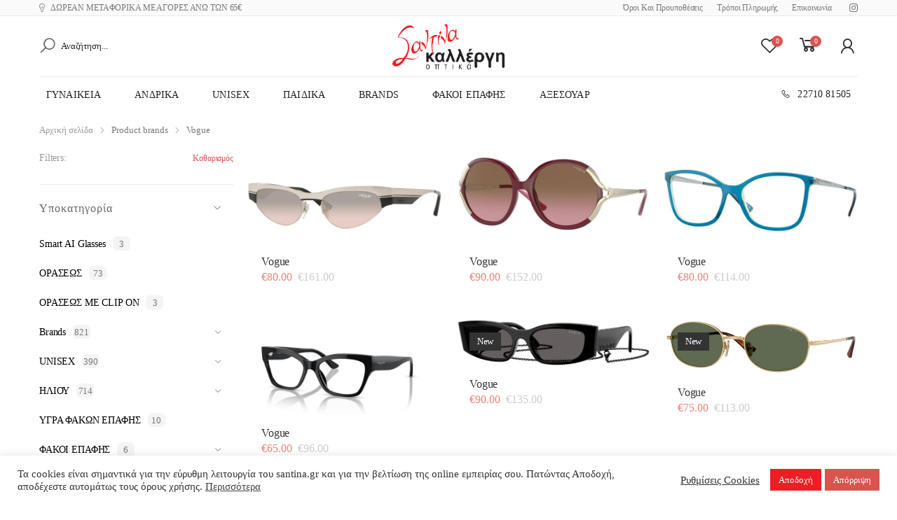

--- FILE ---
content_type: text/html; charset=UTF-8
request_url: https://santina.gr/product-brand/vogue/?v=8e66680cccbd
body_size: 21367
content:

<!DOCTYPE html>
<html lang="el">
<head>
	<meta charset="UTF-8">
	<!--[if IE]><meta http-equiv='X-UA-Compatible' content='IE=edge,chrome=1'><![endif]-->
	<meta name="viewport" content="width=device-width, initial-scale=1.0, minimum-scale=1.0">
	<link rel="profile" href="https://gmpg.org/xfn/11" />
	<link rel="pingback" href="https://santina.gr/xmlrpc.php" />
					<script>document.documentElement.className = document.documentElement.className + ' yes-js js_active js'</script>
				<title>Vogue &#8211; Σαντίνα Καλλέργη Οπτικά</title>
				<script type="text/javascript">
					WebFontConfig = {
						google: { families: [ 'Comfortaa:300,400,500,600,700%7CPoppins:300,400,500,600,700' ] }
					};
					(function(d) {
						var wf = d.createElement('script'), s = d.scripts[0];
						wf.src = 'https://santina.gr/wp-content/themes/molla/assets/js/webfont.js';
						wf.async = true;
						s.parentNode.insertBefore(wf, s);
					})(document);
				</script>
				<meta name='robots' content='max-image-preview:large' />
<link rel='stylesheet' id='wp-block-library-css' href='https://santina.gr/wp-includes/css/dist/block-library/style.min.css' media='all' />
<style id='wp-block-library-theme-inline-css'>
.wp-block-audio figcaption{color:#555;font-size:13px;text-align:center}.is-dark-theme .wp-block-audio figcaption{color:hsla(0,0%,100%,.65)}.wp-block-audio{margin:0 0 1em}.wp-block-code{border:1px solid #ccc;border-radius:4px;font-family:Menlo,Consolas,monaco,monospace;padding:.8em 1em}.wp-block-embed figcaption{color:#555;font-size:13px;text-align:center}.is-dark-theme .wp-block-embed figcaption{color:hsla(0,0%,100%,.65)}.wp-block-embed{margin:0 0 1em}.blocks-gallery-caption{color:#555;font-size:13px;text-align:center}.is-dark-theme .blocks-gallery-caption{color:hsla(0,0%,100%,.65)}.wp-block-image figcaption{color:#555;font-size:13px;text-align:center}.is-dark-theme .wp-block-image figcaption{color:hsla(0,0%,100%,.65)}.wp-block-image{margin:0 0 1em}.wp-block-pullquote{border-bottom:4px solid;border-top:4px solid;color:currentColor;margin-bottom:1.75em}.wp-block-pullquote cite,.wp-block-pullquote footer,.wp-block-pullquote__citation{color:currentColor;font-size:.8125em;font-style:normal;text-transform:uppercase}.wp-block-quote{border-left:.25em solid;margin:0 0 1.75em;padding-left:1em}.wp-block-quote cite,.wp-block-quote footer{color:currentColor;font-size:.8125em;font-style:normal;position:relative}.wp-block-quote.has-text-align-right{border-left:none;border-right:.25em solid;padding-left:0;padding-right:1em}.wp-block-quote.has-text-align-center{border:none;padding-left:0}.wp-block-quote.is-large,.wp-block-quote.is-style-large,.wp-block-quote.is-style-plain{border:none}.wp-block-search .wp-block-search__label{font-weight:700}.wp-block-search__button{border:1px solid #ccc;padding:.375em .625em}:where(.wp-block-group.has-background){padding:1.25em 2.375em}.wp-block-separator.has-css-opacity{opacity:.4}.wp-block-separator{border:none;border-bottom:2px solid;margin-left:auto;margin-right:auto}.wp-block-separator.has-alpha-channel-opacity{opacity:1}.wp-block-separator:not(.is-style-wide):not(.is-style-dots){width:100px}.wp-block-separator.has-background:not(.is-style-dots){border-bottom:none;height:1px}.wp-block-separator.has-background:not(.is-style-wide):not(.is-style-dots){height:2px}.wp-block-table{margin:0 0 1em}.wp-block-table td,.wp-block-table th{word-break:normal}.wp-block-table figcaption{color:#555;font-size:13px;text-align:center}.is-dark-theme .wp-block-table figcaption{color:hsla(0,0%,100%,.65)}.wp-block-video figcaption{color:#555;font-size:13px;text-align:center}.is-dark-theme .wp-block-video figcaption{color:hsla(0,0%,100%,.65)}.wp-block-video{margin:0 0 1em}.wp-block-template-part.has-background{margin-bottom:0;margin-top:0;padding:1.25em 2.375em}
</style>
<link rel='stylesheet' id='wc-blocks-vendors-style-css' href='https://santina.gr/wp-content/plugins/woocommerce/packages/woocommerce-blocks/build/wc-blocks-vendors-style.css' media='all' />
<link rel='stylesheet' id='wc-blocks-style-css' href='https://santina.gr/wp-content/plugins/woocommerce/packages/woocommerce-blocks/build/wc-blocks-style.css' media='all' />
<link rel='stylesheet' id='yith-wcan-shortcodes-css' href='https://santina.gr/wp-content/plugins/yith-woocommerce-ajax-navigation/assets/css/shortcodes.css' media='all' />
<style id='yith-wcan-shortcodes-inline-css'>
:root{
	--yith-wcan-filters_colors_titles: #434343;
	--yith-wcan-filters_colors_background: #FFFFFF;
	--yith-wcan-filters_colors_accent: #A7144C;
	--yith-wcan-filters_colors_accent_r: 167;
	--yith-wcan-filters_colors_accent_g: 20;
	--yith-wcan-filters_colors_accent_b: 76;
	--yith-wcan-color_swatches_border_radius: 100%;
	--yith-wcan-color_swatches_size: 30px;
	--yith-wcan-labels_style_background: #FFFFFF;
	--yith-wcan-labels_style_background_hover: #A7144C;
	--yith-wcan-labels_style_background_active: #A7144C;
	--yith-wcan-labels_style_text: #434343;
	--yith-wcan-labels_style_text_hover: #FFFFFF;
	--yith-wcan-labels_style_text_active: #FFFFFF;
	--yith-wcan-anchors_style_text: #434343;
	--yith-wcan-anchors_style_text_hover: #A7144C;
	--yith-wcan-anchors_style_text_active: #A7144C;
}
</style>
<link rel='stylesheet' id='classic-theme-styles-css' href='https://santina.gr/wp-includes/css/classic-themes.min.css' media='all' />
<style id='global-styles-inline-css'>
body{--wp--preset--color--black: #000000;--wp--preset--color--cyan-bluish-gray: #abb8c3;--wp--preset--color--white: #ffffff;--wp--preset--color--pale-pink: #f78da7;--wp--preset--color--vivid-red: #cf2e2e;--wp--preset--color--luminous-vivid-orange: #ff6900;--wp--preset--color--luminous-vivid-amber: #fcb900;--wp--preset--color--light-green-cyan: #7bdcb5;--wp--preset--color--vivid-green-cyan: #00d084;--wp--preset--color--pale-cyan-blue: #8ed1fc;--wp--preset--color--vivid-cyan-blue: #0693e3;--wp--preset--color--vivid-purple: #9b51e0;--wp--preset--color--primary: #d9534f;--wp--preset--color--secondary: #222222;--wp--preset--color--alert: #ec1d25;--wp--preset--color--dark: #333;--wp--preset--color--light: #fff;--wp--preset--gradient--vivid-cyan-blue-to-vivid-purple: linear-gradient(135deg,rgba(6,147,227,1) 0%,rgb(155,81,224) 100%);--wp--preset--gradient--light-green-cyan-to-vivid-green-cyan: linear-gradient(135deg,rgb(122,220,180) 0%,rgb(0,208,130) 100%);--wp--preset--gradient--luminous-vivid-amber-to-luminous-vivid-orange: linear-gradient(135deg,rgba(252,185,0,1) 0%,rgba(255,105,0,1) 100%);--wp--preset--gradient--luminous-vivid-orange-to-vivid-red: linear-gradient(135deg,rgba(255,105,0,1) 0%,rgb(207,46,46) 100%);--wp--preset--gradient--very-light-gray-to-cyan-bluish-gray: linear-gradient(135deg,rgb(238,238,238) 0%,rgb(169,184,195) 100%);--wp--preset--gradient--cool-to-warm-spectrum: linear-gradient(135deg,rgb(74,234,220) 0%,rgb(151,120,209) 20%,rgb(207,42,186) 40%,rgb(238,44,130) 60%,rgb(251,105,98) 80%,rgb(254,248,76) 100%);--wp--preset--gradient--blush-light-purple: linear-gradient(135deg,rgb(255,206,236) 0%,rgb(152,150,240) 100%);--wp--preset--gradient--blush-bordeaux: linear-gradient(135deg,rgb(254,205,165) 0%,rgb(254,45,45) 50%,rgb(107,0,62) 100%);--wp--preset--gradient--luminous-dusk: linear-gradient(135deg,rgb(255,203,112) 0%,rgb(199,81,192) 50%,rgb(65,88,208) 100%);--wp--preset--gradient--pale-ocean: linear-gradient(135deg,rgb(255,245,203) 0%,rgb(182,227,212) 50%,rgb(51,167,181) 100%);--wp--preset--gradient--electric-grass: linear-gradient(135deg,rgb(202,248,128) 0%,rgb(113,206,126) 100%);--wp--preset--gradient--midnight: linear-gradient(135deg,rgb(2,3,129) 0%,rgb(40,116,252) 100%);--wp--preset--duotone--dark-grayscale: url('#wp-duotone-dark-grayscale');--wp--preset--duotone--grayscale: url('#wp-duotone-grayscale');--wp--preset--duotone--purple-yellow: url('#wp-duotone-purple-yellow');--wp--preset--duotone--blue-red: url('#wp-duotone-blue-red');--wp--preset--duotone--midnight: url('#wp-duotone-midnight');--wp--preset--duotone--magenta-yellow: url('#wp-duotone-magenta-yellow');--wp--preset--duotone--purple-green: url('#wp-duotone-purple-green');--wp--preset--duotone--blue-orange: url('#wp-duotone-blue-orange');--wp--preset--font-size--small: 13px;--wp--preset--font-size--medium: 20px;--wp--preset--font-size--large: 36px;--wp--preset--font-size--x-large: 42px;--wp--preset--spacing--20: 0.44rem;--wp--preset--spacing--30: 0.67rem;--wp--preset--spacing--40: 1rem;--wp--preset--spacing--50: 1.5rem;--wp--preset--spacing--60: 2.25rem;--wp--preset--spacing--70: 3.38rem;--wp--preset--spacing--80: 5.06rem;--wp--preset--shadow--natural: 6px 6px 9px rgba(0, 0, 0, 0.2);--wp--preset--shadow--deep: 12px 12px 50px rgba(0, 0, 0, 0.4);--wp--preset--shadow--sharp: 6px 6px 0px rgba(0, 0, 0, 0.2);--wp--preset--shadow--outlined: 6px 6px 0px -3px rgba(255, 255, 255, 1), 6px 6px rgba(0, 0, 0, 1);--wp--preset--shadow--crisp: 6px 6px 0px rgba(0, 0, 0, 1);}:where(.is-layout-flex){gap: 0.5em;}body .is-layout-flow > .alignleft{float: left;margin-inline-start: 0;margin-inline-end: 2em;}body .is-layout-flow > .alignright{float: right;margin-inline-start: 2em;margin-inline-end: 0;}body .is-layout-flow > .aligncenter{margin-left: auto !important;margin-right: auto !important;}body .is-layout-constrained > .alignleft{float: left;margin-inline-start: 0;margin-inline-end: 2em;}body .is-layout-constrained > .alignright{float: right;margin-inline-start: 2em;margin-inline-end: 0;}body .is-layout-constrained > .aligncenter{margin-left: auto !important;margin-right: auto !important;}body .is-layout-constrained > :where(:not(.alignleft):not(.alignright):not(.alignfull)){max-width: var(--wp--style--global--content-size);margin-left: auto !important;margin-right: auto !important;}body .is-layout-constrained > .alignwide{max-width: var(--wp--style--global--wide-size);}body .is-layout-flex{display: flex;}body .is-layout-flex{flex-wrap: wrap;align-items: center;}body .is-layout-flex > *{margin: 0;}:where(.wp-block-columns.is-layout-flex){gap: 2em;}.has-black-color{color: var(--wp--preset--color--black) !important;}.has-cyan-bluish-gray-color{color: var(--wp--preset--color--cyan-bluish-gray) !important;}.has-white-color{color: var(--wp--preset--color--white) !important;}.has-pale-pink-color{color: var(--wp--preset--color--pale-pink) !important;}.has-vivid-red-color{color: var(--wp--preset--color--vivid-red) !important;}.has-luminous-vivid-orange-color{color: var(--wp--preset--color--luminous-vivid-orange) !important;}.has-luminous-vivid-amber-color{color: var(--wp--preset--color--luminous-vivid-amber) !important;}.has-light-green-cyan-color{color: var(--wp--preset--color--light-green-cyan) !important;}.has-vivid-green-cyan-color{color: var(--wp--preset--color--vivid-green-cyan) !important;}.has-pale-cyan-blue-color{color: var(--wp--preset--color--pale-cyan-blue) !important;}.has-vivid-cyan-blue-color{color: var(--wp--preset--color--vivid-cyan-blue) !important;}.has-vivid-purple-color{color: var(--wp--preset--color--vivid-purple) !important;}.has-black-background-color{background-color: var(--wp--preset--color--black) !important;}.has-cyan-bluish-gray-background-color{background-color: var(--wp--preset--color--cyan-bluish-gray) !important;}.has-white-background-color{background-color: var(--wp--preset--color--white) !important;}.has-pale-pink-background-color{background-color: var(--wp--preset--color--pale-pink) !important;}.has-vivid-red-background-color{background-color: var(--wp--preset--color--vivid-red) !important;}.has-luminous-vivid-orange-background-color{background-color: var(--wp--preset--color--luminous-vivid-orange) !important;}.has-luminous-vivid-amber-background-color{background-color: var(--wp--preset--color--luminous-vivid-amber) !important;}.has-light-green-cyan-background-color{background-color: var(--wp--preset--color--light-green-cyan) !important;}.has-vivid-green-cyan-background-color{background-color: var(--wp--preset--color--vivid-green-cyan) !important;}.has-pale-cyan-blue-background-color{background-color: var(--wp--preset--color--pale-cyan-blue) !important;}.has-vivid-cyan-blue-background-color{background-color: var(--wp--preset--color--vivid-cyan-blue) !important;}.has-vivid-purple-background-color{background-color: var(--wp--preset--color--vivid-purple) !important;}.has-black-border-color{border-color: var(--wp--preset--color--black) !important;}.has-cyan-bluish-gray-border-color{border-color: var(--wp--preset--color--cyan-bluish-gray) !important;}.has-white-border-color{border-color: var(--wp--preset--color--white) !important;}.has-pale-pink-border-color{border-color: var(--wp--preset--color--pale-pink) !important;}.has-vivid-red-border-color{border-color: var(--wp--preset--color--vivid-red) !important;}.has-luminous-vivid-orange-border-color{border-color: var(--wp--preset--color--luminous-vivid-orange) !important;}.has-luminous-vivid-amber-border-color{border-color: var(--wp--preset--color--luminous-vivid-amber) !important;}.has-light-green-cyan-border-color{border-color: var(--wp--preset--color--light-green-cyan) !important;}.has-vivid-green-cyan-border-color{border-color: var(--wp--preset--color--vivid-green-cyan) !important;}.has-pale-cyan-blue-border-color{border-color: var(--wp--preset--color--pale-cyan-blue) !important;}.has-vivid-cyan-blue-border-color{border-color: var(--wp--preset--color--vivid-cyan-blue) !important;}.has-vivid-purple-border-color{border-color: var(--wp--preset--color--vivid-purple) !important;}.has-vivid-cyan-blue-to-vivid-purple-gradient-background{background: var(--wp--preset--gradient--vivid-cyan-blue-to-vivid-purple) !important;}.has-light-green-cyan-to-vivid-green-cyan-gradient-background{background: var(--wp--preset--gradient--light-green-cyan-to-vivid-green-cyan) !important;}.has-luminous-vivid-amber-to-luminous-vivid-orange-gradient-background{background: var(--wp--preset--gradient--luminous-vivid-amber-to-luminous-vivid-orange) !important;}.has-luminous-vivid-orange-to-vivid-red-gradient-background{background: var(--wp--preset--gradient--luminous-vivid-orange-to-vivid-red) !important;}.has-very-light-gray-to-cyan-bluish-gray-gradient-background{background: var(--wp--preset--gradient--very-light-gray-to-cyan-bluish-gray) !important;}.has-cool-to-warm-spectrum-gradient-background{background: var(--wp--preset--gradient--cool-to-warm-spectrum) !important;}.has-blush-light-purple-gradient-background{background: var(--wp--preset--gradient--blush-light-purple) !important;}.has-blush-bordeaux-gradient-background{background: var(--wp--preset--gradient--blush-bordeaux) !important;}.has-luminous-dusk-gradient-background{background: var(--wp--preset--gradient--luminous-dusk) !important;}.has-pale-ocean-gradient-background{background: var(--wp--preset--gradient--pale-ocean) !important;}.has-electric-grass-gradient-background{background: var(--wp--preset--gradient--electric-grass) !important;}.has-midnight-gradient-background{background: var(--wp--preset--gradient--midnight) !important;}.has-small-font-size{font-size: var(--wp--preset--font-size--small) !important;}.has-medium-font-size{font-size: var(--wp--preset--font-size--medium) !important;}.has-large-font-size{font-size: var(--wp--preset--font-size--large) !important;}.has-x-large-font-size{font-size: var(--wp--preset--font-size--x-large) !important;}
.wp-block-navigation a:where(:not(.wp-element-button)){color: inherit;}
:where(.wp-block-columns.is-layout-flex){gap: 2em;}
.wp-block-pullquote{font-size: 1.5em;line-height: 1.6;}
</style>
<link rel='stylesheet' id='contact-form-7-css' href='https://santina.gr/wp-content/plugins/contact-form-7/includes/css/styles.css' media='all' />
<link rel='stylesheet' id='cookie-law-info-css' href='https://santina.gr/wp-content/plugins/cookie-law-info/legacy/public/css/cookie-law-info-public.css' media='all' />
<link rel='stylesheet' id='cookie-law-info-gdpr-css' href='https://santina.gr/wp-content/plugins/cookie-law-info/legacy/public/css/cookie-law-info-gdpr.css' media='all' />
<link rel='stylesheet' id='hookmeup-css' href='https://santina.gr/wp-content/plugins/hookmeup/public/assets/css/hmu-public.css' media='all' />
<link rel='stylesheet' id='woocommerce-layout-css' href='https://santina.gr/wp-content/plugins/woocommerce/assets/css/woocommerce-layout.css' media='all' />
<link rel='stylesheet' id='woocommerce-smallscreen-css' href='https://santina.gr/wp-content/plugins/woocommerce/assets/css/woocommerce-smallscreen.css' media='only screen and (max-width: 768px)' />
<link rel='stylesheet' id='woocommerce-general-css' href='https://santina.gr/wp-content/plugins/woocommerce/assets/css/woocommerce.css' media='all' />
<style id='woocommerce-inline-inline-css'>
.woocommerce form .form-row .required { visibility: visible; }
</style>
<link rel='stylesheet' id='yith-wcan-frontend-css' href='https://santina.gr/wp-content/plugins/yith-woocommerce-ajax-navigation/assets/css/frontend.css' media='all' />
<link rel='stylesheet' id='yith_wcas_frontend-css' href='https://santina.gr/wp-content/plugins/yith-woocommerce-ajax-search/assets/css/yith_wcas_ajax_search.css' media='all' />
<link rel='stylesheet' id='animate-css' href='https://santina.gr/wp-content/themes/molla/assets/vendor/animate/animate.min.css' media='all' />
<link rel='stylesheet' id='plugins-css' href='https://santina.gr/wp-content/themes/molla/assets/css/plugins/plugins.css' media='all' />
<link rel='stylesheet' id='font-awesome-all-css' href='https://santina.gr/wp-content/themes/molla/assets/vendor/font-awesome/optimized/css/optimized.css' media='all' />
<link rel='stylesheet' id='molla-font-icon-css' href='https://santina.gr/wp-content/themes/molla/assets/vendor/molla-fonts/css/font-icons-optimized.css' media='all' />
<link rel='stylesheet' id='molla-theme-css' href='https://santina.gr/wp-content/themes/molla/assets/css/frontend/theme.css' media='all' />
<link rel='stylesheet' id='molla-dynamic-style-css' href='https://santina.gr/wp-content/uploads/molla_css/dynamic_style.css' media='all' />
<link rel='stylesheet' id='molla-style-css' href='https://santina.gr/wp-content/themes/molla/style.css' media='all' />
<style id='molla-style-inline-css'>
.welcome-msg,.top-menu{font-size:12px}.welcome-msg{letter-spacing:-0.01em}.top-menu .header-dropdown{padding:5.5px 0}.header-col .nav-dropdown>*{margin-left:2rem}.top-menu .header-dropdown .menu-item-has-children>a:after{margin-top:0;font-size:12px}.account-links{margin-right:1rem}.header .social-pinterest i:before{content:'\f231'}.header-dropdown.sf-arrows li>a{padding-right:2.8rem}.header-search .search-wrapper button.btn{flex-basis:auto;padding:0;font-size:26px}.header-search .form-control{padding-left:5px;font-size:13px;color:#222}.header-search .form-control::placeholder{color:#222;font-weight:400}.shop-icons .shop-icon .cart-price,.shop-icons .wishlist .custom-label{font-size:13px;margin-left:15px;color:#222;font-weight:400}.shop-icons .shop-icon .cart-price{margin-left:8px}.shop-icons .shop-icon .cart-price{font-weight:500}.clearance-info p{font-weight:500;letter-spacing:.01em;text-transform:uppercase;color:#222}.sf-arrows .sf-with-ul>a:after,.sf-arrows .megamenu.menu-item-has-children>a:after{right:10px}.header-main.content-divider .inner-wrap:after{bottom:-23px}.header-bottom .menu >li >a:before{bottom:0;height:2px}.header-bottom .menu >li + li{margin-left:8px}.menu .mmenu-with-banner >ul{padding-right:0}@media (max-width:991px){.header-main .header-left{flex:none}.header .shop-icon + .shop-icon{margin-left:1rem}.header .social-icons{margin-right:2rem}.shop-icons .shop-icon .cart-price,.shop-icons .wishlist .custom-label{margin-left:8px}.mobile-menu-toggler{padding-left:0;color:#222}.clearance-info p{margin-right:0}}.header-col >*{margin-right:2.5rem}
</style>
<link rel='stylesheet' id='molla-skeleton-css-css' href='https://santina.gr/wp-content/themes/molla/inc/lib/pro/skeleton/skeleton.css' media='all' />
<script src='https://santina.gr/wp-includes/js/jquery/jquery.min.js' id='jquery-core-js'></script>
<script src='https://santina.gr/wp-includes/js/jquery/jquery-migrate.min.js' id='jquery-migrate-js'></script>
<script id='cookie-law-info-js-extra'>
var Cli_Data = {"nn_cookie_ids":[],"cookielist":[],"non_necessary_cookies":[],"ccpaEnabled":"","ccpaRegionBased":"","ccpaBarEnabled":"","strictlyEnabled":["necessary","obligatoire"],"ccpaType":"gdpr","js_blocking":"1","custom_integration":"","triggerDomRefresh":"","secure_cookies":""};
var cli_cookiebar_settings = {"animate_speed_hide":"500","animate_speed_show":"500","background":"#FFF","border":"#b1a6a6c2","border_on":"","button_1_button_colour":"#ec1d25","button_1_button_hover":"#bd171e","button_1_link_colour":"#fff","button_1_as_button":"1","button_1_new_win":"","button_2_button_colour":"#333","button_2_button_hover":"#292929","button_2_link_colour":"#444","button_2_as_button":"","button_2_hidebar":"","button_3_button_colour":"#d9534f","button_3_button_hover":"#ae423f","button_3_link_colour":"#fff","button_3_as_button":"1","button_3_new_win":"","button_4_button_colour":"#000","button_4_button_hover":"#000000","button_4_link_colour":"#333333","button_4_as_button":"","button_7_button_colour":"#61a229","button_7_button_hover":"#4e8221","button_7_link_colour":"#fff","button_7_as_button":"1","button_7_new_win":"","font_family":"inherit","header_fix":"","notify_animate_hide":"1","notify_animate_show":"","notify_div_id":"#cookie-law-info-bar","notify_position_horizontal":"right","notify_position_vertical":"bottom","scroll_close":"","scroll_close_reload":"","accept_close_reload":"","reject_close_reload":"","showagain_tab":"","showagain_background":"#fff","showagain_border":"#000","showagain_div_id":"#cookie-law-info-again","showagain_x_position":"100px","text":"#333333","show_once_yn":"","show_once":"10000","logging_on":"","as_popup":"","popup_overlay":"1","bar_heading_text":"","cookie_bar_as":"banner","popup_showagain_position":"bottom-right","widget_position":"left"};
var log_object = {"ajax_url":"https:\/\/santina.gr\/wp-admin\/admin-ajax.php"};
</script>
<script src='https://santina.gr/wp-content/plugins/cookie-law-info/legacy/public/js/cookie-law-info-public.js' id='cookie-law-info-js'></script>
<link rel="https://api.w.org/" href="https://santina.gr/wp-json/" /><link rel="wlwmanifest" type="application/wlwmanifest+xml" href="https://santina.gr/wp-includes/wlwmanifest.xml" />
<!-- start Simple Custom CSS and JS -->
<style>
/* Add your CSS code here.

For example:
.example {
    color: red;
}

For brushing up on your CSS knowledge, check out http://www.w3schools.com/css/css_syntax.asp

End of comment */ 
.optional{display:none}
</style>
<!-- end Simple Custom CSS and JS -->

<!-- This website runs the Product Feed PRO for WooCommerce by AdTribes.io plugin - version 12.4.2 -->
	<noscript><style>.woocommerce-product-gallery{ opacity: 1 !important; }</style></noscript>
	<link rel="icon" href="https://santina.gr/wp-content/uploads/2020/04/cropped-icon-1-32x32.png" sizes="32x32" />
<link rel="icon" href="https://santina.gr/wp-content/uploads/2020/04/cropped-icon-1-192x192.png" sizes="192x192" />
<link rel="apple-touch-icon" href="https://santina.gr/wp-content/uploads/2020/04/cropped-icon-1-180x180.png" />
<meta name="msapplication-TileImage" content="https://santina.gr/wp-content/uploads/2020/04/cropped-icon-1-270x270.png" />
<style id="kirki-inline-styles"></style></head>

<body class="archive tax-product_brand term-vogue term-566 wp-embed-responsive theme-molla woocommerce woocommerce-page woocommerce-no-js yith-wcan-free elementor-default elementor-kit-8602">
<svg xmlns="http://www.w3.org/2000/svg" viewBox="0 0 0 0" width="0" height="0" focusable="false" role="none" style="visibility: hidden; position: absolute; left: -9999px; overflow: hidden;" ><defs><filter id="wp-duotone-dark-grayscale"><feColorMatrix color-interpolation-filters="sRGB" type="matrix" values=" .299 .587 .114 0 0 .299 .587 .114 0 0 .299 .587 .114 0 0 .299 .587 .114 0 0 " /><feComponentTransfer color-interpolation-filters="sRGB" ><feFuncR type="table" tableValues="0 0.49803921568627" /><feFuncG type="table" tableValues="0 0.49803921568627" /><feFuncB type="table" tableValues="0 0.49803921568627" /><feFuncA type="table" tableValues="1 1" /></feComponentTransfer><feComposite in2="SourceGraphic" operator="in" /></filter></defs></svg><svg xmlns="http://www.w3.org/2000/svg" viewBox="0 0 0 0" width="0" height="0" focusable="false" role="none" style="visibility: hidden; position: absolute; left: -9999px; overflow: hidden;" ><defs><filter id="wp-duotone-grayscale"><feColorMatrix color-interpolation-filters="sRGB" type="matrix" values=" .299 .587 .114 0 0 .299 .587 .114 0 0 .299 .587 .114 0 0 .299 .587 .114 0 0 " /><feComponentTransfer color-interpolation-filters="sRGB" ><feFuncR type="table" tableValues="0 1" /><feFuncG type="table" tableValues="0 1" /><feFuncB type="table" tableValues="0 1" /><feFuncA type="table" tableValues="1 1" /></feComponentTransfer><feComposite in2="SourceGraphic" operator="in" /></filter></defs></svg><svg xmlns="http://www.w3.org/2000/svg" viewBox="0 0 0 0" width="0" height="0" focusable="false" role="none" style="visibility: hidden; position: absolute; left: -9999px; overflow: hidden;" ><defs><filter id="wp-duotone-purple-yellow"><feColorMatrix color-interpolation-filters="sRGB" type="matrix" values=" .299 .587 .114 0 0 .299 .587 .114 0 0 .299 .587 .114 0 0 .299 .587 .114 0 0 " /><feComponentTransfer color-interpolation-filters="sRGB" ><feFuncR type="table" tableValues="0.54901960784314 0.98823529411765" /><feFuncG type="table" tableValues="0 1" /><feFuncB type="table" tableValues="0.71764705882353 0.25490196078431" /><feFuncA type="table" tableValues="1 1" /></feComponentTransfer><feComposite in2="SourceGraphic" operator="in" /></filter></defs></svg><svg xmlns="http://www.w3.org/2000/svg" viewBox="0 0 0 0" width="0" height="0" focusable="false" role="none" style="visibility: hidden; position: absolute; left: -9999px; overflow: hidden;" ><defs><filter id="wp-duotone-blue-red"><feColorMatrix color-interpolation-filters="sRGB" type="matrix" values=" .299 .587 .114 0 0 .299 .587 .114 0 0 .299 .587 .114 0 0 .299 .587 .114 0 0 " /><feComponentTransfer color-interpolation-filters="sRGB" ><feFuncR type="table" tableValues="0 1" /><feFuncG type="table" tableValues="0 0.27843137254902" /><feFuncB type="table" tableValues="0.5921568627451 0.27843137254902" /><feFuncA type="table" tableValues="1 1" /></feComponentTransfer><feComposite in2="SourceGraphic" operator="in" /></filter></defs></svg><svg xmlns="http://www.w3.org/2000/svg" viewBox="0 0 0 0" width="0" height="0" focusable="false" role="none" style="visibility: hidden; position: absolute; left: -9999px; overflow: hidden;" ><defs><filter id="wp-duotone-midnight"><feColorMatrix color-interpolation-filters="sRGB" type="matrix" values=" .299 .587 .114 0 0 .299 .587 .114 0 0 .299 .587 .114 0 0 .299 .587 .114 0 0 " /><feComponentTransfer color-interpolation-filters="sRGB" ><feFuncR type="table" tableValues="0 0" /><feFuncG type="table" tableValues="0 0.64705882352941" /><feFuncB type="table" tableValues="0 1" /><feFuncA type="table" tableValues="1 1" /></feComponentTransfer><feComposite in2="SourceGraphic" operator="in" /></filter></defs></svg><svg xmlns="http://www.w3.org/2000/svg" viewBox="0 0 0 0" width="0" height="0" focusable="false" role="none" style="visibility: hidden; position: absolute; left: -9999px; overflow: hidden;" ><defs><filter id="wp-duotone-magenta-yellow"><feColorMatrix color-interpolation-filters="sRGB" type="matrix" values=" .299 .587 .114 0 0 .299 .587 .114 0 0 .299 .587 .114 0 0 .299 .587 .114 0 0 " /><feComponentTransfer color-interpolation-filters="sRGB" ><feFuncR type="table" tableValues="0.78039215686275 1" /><feFuncG type="table" tableValues="0 0.94901960784314" /><feFuncB type="table" tableValues="0.35294117647059 0.47058823529412" /><feFuncA type="table" tableValues="1 1" /></feComponentTransfer><feComposite in2="SourceGraphic" operator="in" /></filter></defs></svg><svg xmlns="http://www.w3.org/2000/svg" viewBox="0 0 0 0" width="0" height="0" focusable="false" role="none" style="visibility: hidden; position: absolute; left: -9999px; overflow: hidden;" ><defs><filter id="wp-duotone-purple-green"><feColorMatrix color-interpolation-filters="sRGB" type="matrix" values=" .299 .587 .114 0 0 .299 .587 .114 0 0 .299 .587 .114 0 0 .299 .587 .114 0 0 " /><feComponentTransfer color-interpolation-filters="sRGB" ><feFuncR type="table" tableValues="0.65098039215686 0.40392156862745" /><feFuncG type="table" tableValues="0 1" /><feFuncB type="table" tableValues="0.44705882352941 0.4" /><feFuncA type="table" tableValues="1 1" /></feComponentTransfer><feComposite in2="SourceGraphic" operator="in" /></filter></defs></svg><svg xmlns="http://www.w3.org/2000/svg" viewBox="0 0 0 0" width="0" height="0" focusable="false" role="none" style="visibility: hidden; position: absolute; left: -9999px; overflow: hidden;" ><defs><filter id="wp-duotone-blue-orange"><feColorMatrix color-interpolation-filters="sRGB" type="matrix" values=" .299 .587 .114 0 0 .299 .587 .114 0 0 .299 .587 .114 0 0 .299 .587 .114 0 0 " /><feComponentTransfer color-interpolation-filters="sRGB" ><feFuncR type="table" tableValues="0.098039215686275 1" /><feFuncG type="table" tableValues="0 0.66274509803922" /><feFuncB type="table" tableValues="0.84705882352941 0.41960784313725" /><feFuncA type="table" tableValues="1 1" /></feComponentTransfer><feComposite in2="SourceGraphic" operator="in" /></filter></defs></svg>
	<div class="page-wrapper">
		
<header class="header divider-active">
	<div class="header-row"><div class='header-top full-divider'><div class='container'><div class='inner-wrap'><div class='header-col header-left'><div class="custom-html"><p class="welcome-msg"><i class="icon-medapps" style="font-size:12px;margin-right:8px"></i>ΔΩΡΕΑΝ ΜΕΤΑΦΟΡΙΚΑ ΜΕ ΑΓΟΡΕΣ ΑΝΩ ΤΩΝ 65€</p></div></div><div class='header-col header-right'><ul class="nav top-menu sf-arrows">
	<li class="top-link">
		<a href="#">Links</a>
		<ul class="nav nav-dropdown">
			<li id="menu-item-8838" class="menu-item menu-item-type-post_type menu-item-object-page menu-item-8838"><a href="https://santina.gr/%cf%8c%cf%81%ce%bf%ce%b9-%ce%ba%ce%b1%ce%b9-%cf%80%cf%81%ce%bf%cf%85%cf%80%ce%bf%ce%b8%ce%ad%cf%83%ce%b5%ce%b9%cf%82/">Όροι και Προυποθέσεις</a></li>
<li id="menu-item-9008" class="menu-item menu-item-type-post_type menu-item-object-page menu-item-9008"><a href="https://santina.gr/%cf%84%cf%81%cf%8c%cf%80%ce%bf%ce%b9-%cf%80%ce%bb%ce%b7%cf%81%cf%89%ce%bc%ce%ae%cf%82-%cf%80%cf%89%cf%82-%ce%bc%cf%80%ce%bf%cf%81%cf%8e-%ce%bd%ce%b1-%ce%b1%ce%b3%ce%bf%cf%81%ce%ac%cf%83%cf%89-%cf%80/">Τρόποι Πληρωμής</a></li>
<li id="menu-item-9015" class="menu-item menu-item-type-post_type menu-item-object-page menu-item-9015"><a href="https://santina.gr/contact-us/">Επικοινωνία</a></li>
		</ul>
	</li>
</ul>
<div class="social-icons">
	<a href="https://www.instagram.com/santinakallergioptical/" class="social-icon social-instagram" title="instagram" target="_blank"><i class="icon-instagram"></i></a></div>
</div></div></div></div></div><div class="header-row"><div class='header-main header-has-center content-divider'><div class='container'><div class='inner-wrap'><div class='header-col header-left'><div class="header-search header-search-visible icon-left header-search-no-radius">
	<a href="#" class="search-toggle" role="button"><i class="icon-search"></i></a>
	<form action="https://santina.gr/" method="get" class="searchform1">
		<div class="search-wrapper search-wrapper-wide">
			<input type="hidden" name="post_type" value="product"/>
						<div class="live-search">
							<input type="search" class="form-control" name="s" value=""  placeholder="Αναζήτηση..." required="" autocomplete="off" >
						<div class="live-search-list"></div>
			</div>
						<button class="btn btn-icon" type="submit"><i class="icon-search"></i></button>
		</div><!-- End .search-wrapper -->
	</form>
</div>
</div><div class='header-col header-center'><h1 class="logo">
	<a href="https://santina.gr/">
		<img src="https://santina.gr/wp-content/uploads/2020/04/sa.png" alt="Σαντίνα Καλλέργη Οπτικά" srcset="https://santina.gr/wp-content/uploads/2020/04/sa.png 2x" width="160" >
	</a>
</h1>
</div><div class='header-col header-right'><div class="shop-icons">
			<div class="shop-icon wishlist label-hidden type-full hdir">
				<a href="https://santina.gr/shop/wishlist/">
					<div class="icon">
						<i class="icon-heart-o"></i>

													<span class="wishlist-count">0</span>
											</div>
					<p class="custom-label"></p>
				</a>
							</div>
					<div class="shop-icon dropdown cart cart-dropdown label-hidden type-full hdir price-hidden">
			<a href="https://santina.gr/cart-2/" class="dropdown-toggle">
				<div class="icon">
					<i class="icon-shopping-cart"></i>
											<span class="cart-count">0</span>
									</div>
				<p class="custom-label"></p>
			</a>
						<span class="cart-price"></span>
			<div class="cart-popup widget_shopping_cart dropdown-menu with-arrows">
							<div class="widget_shopping_cart_content">
									<div class="cart-loading"></div>
								</div>
			</div>
		</div>
				<div class="shop-icon account label-hidden type-full hdir">
			<a href="https://santina.gr/my-account-3/">
				<div class="icon">
					<i class="icon-user"></i>
				</div>
				<p class="custom-label"></p>
			</a>
		</div>
		</div>
</div></div></div></div></div><div class="header-row sticky-wrapper"><div class='header-bottom sticky-header'><div class='container'><div class='inner-wrap'><div class='header-col header-left'><button class="mobile-menu-toggler">
	<i class="icon-bars"></i>
</button>
<ul id="menu-main-menu" class="menu menu-skin1 sf-arrows scale-eff bottom-scale-eff lazy-menu"><li id="menu-item-7022" class="menu-item menu-item-type-taxonomy menu-item-object-product_cat menu-item-7022 sf-with-ul"><a href="https://santina.gr/product-category/for-her/">ΓΥΝΑΙΚΕΙΑ</a><ul class="sub-menu skel-menu"></ul></li>
<li id="menu-item-7023" class="menu-item menu-item-type-taxonomy menu-item-object-product_cat menu-item-7023 sf-with-ul"><a href="https://santina.gr/product-category/for-him/">ΑΝΔΡΙΚΑ</a><ul class="sub-menu skel-menu"></ul></li>
<li id="menu-item-8846" class="menu-item menu-item-type-taxonomy menu-item-object-product_cat menu-item-8846 sf-with-ul"><a href="https://santina.gr/product-category/unisex/">UNISEX</a><ul class="sub-menu skel-menu"></ul></li>
<li id="menu-item-7024" class="menu-item menu-item-type-taxonomy menu-item-object-product_cat menu-item-7024 sf-with-ul"><a href="https://santina.gr/product-category/kids-collection/">ΠΑΙΔΙΚΑ</a><ul class="sub-menu skel-menu"></ul></li>
<li id="menu-item-7087" class="menu-item menu-item-type-taxonomy menu-item-object-product_cat menu-item-7087 megamenu megamenu-container menu-col-4"><a href="https://santina.gr/product-category/brands/">Brands</a><ul class="sub-menu megamenu megamenu-container skel-megamenu" style="width: px;"></ul></li>
<li id="menu-item-7042" class="menu-item menu-item-type-taxonomy menu-item-object-product_cat menu-item-7042 sf-with-ul"><a href="https://santina.gr/product-category/%cf%86%ce%b1%ce%ba%ce%bf%ce%b9-%ce%b5%cf%80%ce%b1%cf%86%ce%b7%cf%83-contact-lenses/">ΦΑΚΟΙ ΕΠΑΦΗΣ</a><ul class="sub-menu skel-menu"></ul></li>
<li id="menu-item-7026" class="menu-item menu-item-type-taxonomy menu-item-object-product_cat menu-item-7026"><a href="https://santina.gr/product-category/%ce%b1%ce%be%ce%b5%cf%83%ce%bf%cf%85%ce%b1%cf%81-accessories/">ΑΞΕΣΟΥΑΡ</a></li>
</ul></div><div class='header-col header-right'><div class="custom-html clearance-info"><i class="icon-phone" style="margin-right:10px;"></i><p class="mr-2"><a href="tel:+302271081505">22710 81505</a></p></div></div></div></div></div></div></header>
			<div class="main">
			<nav class="woocommerce-breadcrumb"><div class="breadcrumb-wrap full-divider"><div class="container"><a href="#" class="sidebar-toggler filter-btn d-lg-none"><i class="icon-bars"></i>Filters</a><div class="breadcrumb inner-wrap"><a href="https://santina.gr">Αρχική σελίδα</a><span class="breadcrumb-delimiter"><i class="icon-angle-right"></i></span>Product brands<span class="breadcrumb-delimiter"><i class="icon-angle-right"></i></span>Vogue</div></div></div></nav>			<div class="page-content ">
				<div id="primary" class="content-area"><main id="main" class="site-main" role="main">
<div class="container left-sidebar">


<div class="row sidebar-wrapper sticky-sidebar-wrapper">
	
	<aside class="col-lg-3">
		<div class="sidebar shop-sidebar sticky-sidebar shop-sidebar">

	
	<div class="sidebar-content skeleton-body">
	<script type="text/template">"<div id=\"yith-woo-ajax-reset-navigation-3\" class=\"widget yith-woocommerce-ajax-product-filter yith-woo-ajax-reset-navigation yith-woo-ajax-navigation woocommerce widget_layered_nav\"><label class=\"label-filter\">Filters:<\/label><div class=\"yith-wcan\"><a  class=\"yith-wcan-reset-navigation button\" href=\"\/product-brand\/vogue\/\">\u03ba\u03b1\u03b8\u03b1\u03c1\u03b9\u03c3\u03bc\u03cc\u03c2<\/a><\/div><\/div><div id=\"woocommerce_product_categories-2\" class=\"widget woocommerce widget_product_categories\"><h3 class=\"widget-title\">\u03a5\u03c0\u03bf\u03ba\u03b1\u03c4\u03b7\u03b3\u03bf\u03c1\u03af\u03b1<\/h3><ul class=\"product-categories\"><li class=\"cat-item cat-item-766 hierarchical\"><a href=\"https:\/\/santina.gr\/product-category\/smart-ai-glasses\/\">Smart AI Glasses <span class=\"count\">3<\/span><\/a><\/li>\n<li class=\"cat-item cat-item-474 hierarchical\"><a href=\"https:\/\/santina.gr\/product-category\/%ce%bf%cf%81%ce%b1%cf%83%ce%b5%cf%89%cf%83\/\">\u039f\u03a1\u0391\u03a3\u0395\u03a9\u03a3 <span class=\"count\">73<\/span><\/a><\/li>\n<li class=\"cat-item cat-item-752 hierarchical\"><a href=\"https:\/\/santina.gr\/product-category\/eyewear-with-clip-on\/\">\u039f\u03a1\u0391\u03a3\u0395\u03a9\u03a3 \u039c\u0395 CLIP ON <span class=\"count\">3<\/span><\/a><\/li>\n<li class=\"cat-item cat-item-83 hierarchical cat-parent collapsed\"><a href=\"https:\/\/santina.gr\/product-category\/brands\/\">Brands <span class=\"count\">821<\/span><span class=\"toggle\"><i class=\"icon-angle-up\"><\/i><\/span><\/a><\/li>\n<li class=\"cat-item cat-item-82 hierarchical cat-parent collapsed\"><a href=\"https:\/\/santina.gr\/product-category\/unisex\/\">UNISEX <span class=\"count\">390<\/span><span class=\"toggle\"><i class=\"icon-angle-up\"><\/i><\/span><\/a><\/li>\n<li class=\"cat-item cat-item-221 hierarchical cat-parent collapsed\"><a href=\"https:\/\/santina.gr\/product-category\/sunglasses\/\">\u0397\u039b\u0399\u039f\u03a5 <span class=\"count\">714<\/span><span class=\"toggle\"><i class=\"icon-angle-up\"><\/i><\/span><\/a><\/li>\n<li class=\"cat-item cat-item-274 hierarchical\"><a href=\"https:\/\/santina.gr\/product-category\/%cf%85%ce%b3%cf%81%ce%b1-%cf%86%ce%b1%ce%ba%cf%89%ce%bd-%ce%b5%cf%80%ce%b1%cf%86%ce%b7%cf%83-contact-lens-solutions\/\">\u03a5\u0393\u03a1\u0391 \u03a6\u0391\u039a\u03a9\u039d \u0395\u03a0\u0391\u03a6\u0397\u03a3 <span class=\"count\">10<\/span><\/a><\/li>\n<li class=\"cat-item cat-item-342 hierarchical cat-parent collapsed\"><a href=\"https:\/\/santina.gr\/product-category\/%cf%86%ce%b1%ce%ba%ce%bf%ce%b9-%ce%b5%cf%80%ce%b1%cf%86%ce%b7%cf%83-contact-lenses\/\">\u03a6\u0391\u039a\u039f\u0399 \u0395\u03a0\u0391\u03a6\u0397\u03a3 <span class=\"count\">6<\/span><span class=\"toggle\"><i class=\"icon-angle-up\"><\/i><\/span><\/a><\/li>\n<li class=\"cat-item cat-item-46 hierarchical cat-parent collapsed\"><a href=\"https:\/\/santina.gr\/product-category\/for-her\/\">\u0393\u03a5\u039d\u0391\u0399\u039a\u0395\u0399\u0391 <span class=\"count\">641<\/span><span class=\"toggle\"><i class=\"icon-angle-up\"><\/i><\/span><\/a><\/li>\n<li class=\"cat-item cat-item-41 hierarchical cat-parent collapsed\"><a href=\"https:\/\/santina.gr\/product-category\/for-him\/\">\u0391\u039d\u0394\u03a1\u0399\u039a\u0391 <span class=\"count\">358<\/span><span class=\"toggle\"><i class=\"icon-angle-up\"><\/i><\/span><\/a><\/li>\n<li class=\"cat-item cat-item-81 hierarchical cat-parent collapsed\"><a href=\"https:\/\/santina.gr\/product-category\/kids-collection\/\">\u03a0\u0391\u0399\u0394\u0399\u039a\u0391 <span class=\"count\">42<\/span><span class=\"toggle\"><i class=\"icon-angle-up\"><\/i><\/span><\/a><\/li>\n<\/ul><\/div><div id=\"woocommerce_price_filter-3\" class=\"widget woocommerce widget_price_filter\"><h3 class=\"widget-title\">\u03a4\u03b9\u03bc\u03ae<\/h3>\r\n<form method=\"get\" action=\"https:\/\/santina.gr\/product-brand\/vogue\/\">\r\n\t<div class=\"price_slider_wrapper\">\r\n\t\t<div class=\"price_label text-left\" style=\"display:none;\">\r\n\t\t\tPrice Range: <span class=\"from\"><\/span><span> &mdash; <\/span><span class=\"to\"><\/span>\r\n\t\t<\/div>\r\n\t\t<div id=\"price_slider\" style=\"display:none;\"><\/div>\r\n\t\t<div class=\"price_slider_amount d-flex justify-content-between align-items-center\" data-step=\"10\">\r\n\t\t\t<input type=\"text\" id=\"min_price\" name=\"min_price\" value=\"50\" data-min=\"50\" placeholder=\"\u0395\u03bb\u03ac\u03c7\u03b9\u03c3\u03c4\u03b7 \u03c4\u03b9\u03bc\u03ae\" \/>\r\n\t\t\t<input type=\"text\" id=\"max_price\" name=\"max_price\" value=\"110\" data-max=\"110\" placeholder=\"\u039c\u03ad\u03b3\u03b9\u03c3\u03c4\u03b7 \u03c4\u03b9\u03bc\u03ae\" \/>\r\n\t\t\t\t\t\t<input type=\"hidden\" name=\"v\" value=\"8e66680cccbd\" \/>\t\t\t<div class=\"clear\"><\/div>\r\n\t\t<\/div>\r\n\t<\/div>\r\n<\/form>\r\n\r\n<\/div><div id=\"yith-woo-ajax-navigation-6\" class=\"widget yith-woocommerce-ajax-product-filter yith-woo-ajax-navigation woocommerce widget_layered_nav\"><h3 class=\"widget-title\">Color<\/h3><ul class=\"yith-wcan-color yith-wcan yith-wcan-group \"><li ><a  style=\"background-color:#000000;\" href=\"\/product-brand\/vogue\/?product_brand=vogue&#038;filter_color=black\" title=\"Black\" >Black<\/a><li ><a  style=\"background-color:#0000ff;\" href=\"\/product-brand\/vogue\/?product_brand=vogue&#038;filter_color=blue\" title=\"Blue\" >Blue<\/a><li ><a  style=\"background-color:#800020;\" href=\"\/product-brand\/vogue\/?product_brand=vogue&#038;filter_color=burgundy\" title=\"Burgundy\" >Burgundy<\/a><li ><a  style=\"background-color:#7d5446;\" href=\"\/product-brand\/vogue\/?product_brand=vogue&#038;filter_color=havana\" title=\"Havana (Tortoise)\" >Havana (Tortoise)<\/a><li ><a  style=\"background-color:#DC143C;\" href=\"\/product-brand\/vogue\/?product_brand=vogue&#038;filter_color=red\" title=\"Red\" >Red<\/a><li ><a  style=\"background-color:#C0C0C0;\" href=\"\/product-brand\/vogue\/?product_brand=vogue&#038;filter_color=silver\" title=\"Silver\" >Silver<\/a><\/ul><\/div>"</script><div class="widget"></div><div class="widget"></div>	</div>

	</div>
		</aside>

	<div class="col-lg-9">
			<div class="product-categories columns-3  row c-md-3 c-xs-2 sp-20 skeleton-body"  data-props="{&quot;loop&quot;:0,&quot;columns&quot;:&quot;3&quot;,&quot;name&quot;:&quot;&quot;,&quot;is_shortcode&quot;:false,&quot;is_paginated&quot;:true,&quot;is_search&quot;:false,&quot;is_filtered&quot;:false,&quot;total&quot;:12,&quot;total_pages&quot;:1,&quot;per_page&quot;:12,&quot;current_page&quot;:1,&quot;cols_tablet&quot;:3,&quot;cols_mobile&quot;:2,&quot;cols_under_mobile&quot;:2,&quot;extra_atts&quot;:{&quot;product_brand&quot;:&quot;vogue&quot;}}"><div class="product-wrap vogue for-her sunglasses-woman sunglasses">
	<script type="text/template">"\t<div class=\"product-light -mode product type-product post-3620 status-publish first instock product_cat-vogue product_cat-for-her product_cat-sunglasses-woman product_cat-sunglasses has-post-thumbnail sale taxable shipping-taxable purchasable product-type-simple\">\r\n\t\t\t\t<figure class=\"product-media\">\r\n\t\t\t<a href=\"https:\/\/santina.gr\/product\/vogue-4105s-323-8z\/\">\r\n\t\t\t<span class=\"product-label label-sale\">Sale<\/span><img style=\"padding-top: 45%;\" width=\"660\" height=\"300\" src=\"https:\/\/santina.gr\/wp-content\/themes\/molla\/assets\/images\/lazy.png\" data-src=\"https:\/\/santina.gr\/wp-content\/uploads\/2020\/11\/img_art_VO_4105S_BY_GIGI_HADID_323_8Z_A-medium.jpg\" class=\"molla-lazyload attachment- size-\" alt=\"\" decoding=\"async\" srcset=\"https:\/\/santina.gr\/wp-content\/themes\/molla\/assets\/images\/lazy.png 100w\" data-srcset=\"https:\/\/santina.gr\/wp-content\/uploads\/2020\/11\/img_art_VO_4105S_BY_GIGI_HADID_323_8Z_A-medium.jpg 660w, https:\/\/santina.gr\/wp-content\/uploads\/2020\/11\/img_art_VO_4105S_BY_GIGI_HADID_323_8Z_A-medium-400x182.jpg 400w, https:\/\/santina.gr\/wp-content\/uploads\/2020\/11\/img_art_VO_4105S_BY_GIGI_HADID_323_8Z_A-medium-132x60.jpg 132w, https:\/\/santina.gr\/wp-content\/uploads\/2020\/11\/img_art_VO_4105S_BY_GIGI_HADID_323_8Z_A-medium-198x90.jpg 198w, https:\/\/santina.gr\/wp-content\/uploads\/2020\/11\/img_art_VO_4105S_BY_GIGI_HADID_323_8Z_A-medium-300x136.jpg 300w\" sizes=\"(max-width: 660px) 100vw, 660px\" \/>\t\t\t<\/a>\r\n\t\t\t\t\t\t<div class=\"product-action\">\r\n\t\t\t\t\t<a href=\"?add-to-cart=3620\" data-quantity=\"1\" class=\"button product_type_simple add_to_cart_button ajax_add_to_cart btn-product btn-cart\" data-product_id=\"3620\" data-product_sku=\"vo4105S 323 8Z\" aria-label=\"\u03a0\u03c1\u03bf\u03c3\u03b8\u03ae\u03ba\u03b7 \u03c4\u03bf\u03c5 &ldquo;Vogue&rdquo; \u03c3\u03c4\u03bf \u03ba\u03b1\u03bb\u03ac\u03b8\u03b9 \u03c3\u03b1\u03c2\" rel=\"nofollow\"><span>\u03a0\u03c1\u03bf\u03c3\u03b8\u03ae\u03ba\u03b7 \u03c3\u03c4\u03bf \u03ba\u03b1\u03bb\u03ac\u03b8\u03b9<\/span><\/a>\t\t\t<\/div>\r\n\t\t\t\t\t\t\t<\/figure>\r\n\t\t\t\t<div class=\"product-body\">\r\n\t\t\t<div class=\"product-cat\"><a href=\"https:\/\/santina.gr\/product-category\/brands\/vogue\/\" rel=\"tag\">Vogue<\/a>, <a href=\"https:\/\/santina.gr\/product-category\/for-her\/\" rel=\"tag\">\u0393\u03a5\u039d\u0391\u0399\u039a\u0395\u0399\u0391<\/a>, <a href=\"https:\/\/santina.gr\/product-category\/for-her\/sunglasses-woman\/\" rel=\"tag\">\u0393\u03a5\u039d\u0391\u0399\u039a\u0395\u0399\u0391 \u0397\u039b\u0399\u039f\u03a5<\/a>, <a href=\"https:\/\/santina.gr\/product-category\/sunglasses\/\" rel=\"tag\">\u0397\u039b\u0399\u039f\u03a5<\/a><\/div><div class=\"product-cat\"><\/div>\t\t\t<h3 class=\"woocommerce-loop-product__title product-title\">\r\n\t\t\t\t<a href=\"https:\/\/santina.gr\/product\/vogue-4105s-323-8z\/\">Vogue<\/a>\r\n\t\t\t\t\t\t\t<\/h3>\r\n\t\t\t\n\t<span class=\"price\"><del aria-hidden=\"true\"><span class=\"woocommerce-Price-amount amount\"><bdi><span class=\"woocommerce-Price-currencySymbol\">&euro;<\/span>161.00<\/bdi><\/span><\/del> <ins><span class=\"woocommerce-Price-amount amount\"><bdi><span class=\"woocommerce-Price-currencySymbol\">&euro;<\/span>80.00<\/bdi><\/span><\/ins><\/span>\n\t\t<\/div>\r\n\t\t\t<\/div>\r\n\t"</script><div class="skel-pro"></div></div>
<div class="product-wrap vogue for-her sunglasses-woman sunglasses">
	<script type="text/template">"\t<div class=\"product-light -mode product type-product post-7625 status-publish instock product_cat-vogue product_cat-for-her product_cat-sunglasses-woman product_cat-sunglasses has-post-thumbnail sale taxable shipping-taxable purchasable product-type-simple\">\r\n\t\t\t\t<figure class=\"product-media\">\r\n\t\t\t<a href=\"https:\/\/santina.gr\/product\/vogue-vo-5354s-2875-14\/\">\r\n\t\t\t<span class=\"product-label label-sale\">Sale<\/span><img style=\"padding-top: 45%;\" width=\"660\" height=\"300\" src=\"https:\/\/santina.gr\/wp-content\/themes\/molla\/assets\/images\/lazy.png\" data-src=\"https:\/\/santina.gr\/wp-content\/uploads\/2021\/01\/img_art_VO_5354S_2875_14-medium-santina.gr-santina-kallergi-optical.jpg\" class=\"molla-lazyload attachment- size-\" alt=\"\" decoding=\"async\" srcset=\"https:\/\/santina.gr\/wp-content\/themes\/molla\/assets\/images\/lazy.png 100w\" data-srcset=\"https:\/\/santina.gr\/wp-content\/uploads\/2021\/01\/img_art_VO_5354S_2875_14-medium-santina.gr-santina-kallergi-optical.jpg 660w, https:\/\/santina.gr\/wp-content\/uploads\/2021\/01\/img_art_VO_5354S_2875_14-medium-santina.gr-santina-kallergi-optical-400x182.jpg 400w, https:\/\/santina.gr\/wp-content\/uploads\/2021\/01\/img_art_VO_5354S_2875_14-medium-santina.gr-santina-kallergi-optical-132x60.jpg 132w, https:\/\/santina.gr\/wp-content\/uploads\/2021\/01\/img_art_VO_5354S_2875_14-medium-santina.gr-santina-kallergi-optical-198x90.jpg 198w, https:\/\/santina.gr\/wp-content\/uploads\/2021\/01\/img_art_VO_5354S_2875_14-medium-santina.gr-santina-kallergi-optical-300x136.jpg 300w\" sizes=\"(max-width: 660px) 100vw, 660px\" \/>\t\t\t<\/a>\r\n\t\t\t\t\t\t<div class=\"product-action\">\r\n\t\t\t\t\t<a href=\"?add-to-cart=7625\" data-quantity=\"1\" class=\"button product_type_simple add_to_cart_button ajax_add_to_cart btn-product btn-cart\" data-product_id=\"7625\" data-product_sku=\"VO5354S\" aria-label=\"\u03a0\u03c1\u03bf\u03c3\u03b8\u03ae\u03ba\u03b7 \u03c4\u03bf\u03c5 &ldquo;Vogue&rdquo; \u03c3\u03c4\u03bf \u03ba\u03b1\u03bb\u03ac\u03b8\u03b9 \u03c3\u03b1\u03c2\" rel=\"nofollow\"><span>\u03a0\u03c1\u03bf\u03c3\u03b8\u03ae\u03ba\u03b7 \u03c3\u03c4\u03bf \u03ba\u03b1\u03bb\u03ac\u03b8\u03b9<\/span><\/a>\t\t\t<\/div>\r\n\t\t\t\t\t\t\t<\/figure>\r\n\t\t\t\t<div class=\"product-body\">\r\n\t\t\t<div class=\"product-cat\"><a href=\"https:\/\/santina.gr\/product-category\/brands\/vogue\/\" rel=\"tag\">Vogue<\/a>, <a href=\"https:\/\/santina.gr\/product-category\/for-her\/\" rel=\"tag\">\u0393\u03a5\u039d\u0391\u0399\u039a\u0395\u0399\u0391<\/a>, <a href=\"https:\/\/santina.gr\/product-category\/for-her\/sunglasses-woman\/\" rel=\"tag\">\u0393\u03a5\u039d\u0391\u0399\u039a\u0395\u0399\u0391 \u0397\u039b\u0399\u039f\u03a5<\/a>, <a href=\"https:\/\/santina.gr\/product-category\/sunglasses\/\" rel=\"tag\">\u0397\u039b\u0399\u039f\u03a5<\/a><\/div><div class=\"product-cat\"><\/div>\t\t\t<h3 class=\"woocommerce-loop-product__title product-title\">\r\n\t\t\t\t<a href=\"https:\/\/santina.gr\/product\/vogue-vo-5354s-2875-14\/\">Vogue<\/a>\r\n\t\t\t\t\t\t\t<\/h3>\r\n\t\t\t\n\t<span class=\"price\"><del aria-hidden=\"true\"><span class=\"woocommerce-Price-amount amount\"><bdi><span class=\"woocommerce-Price-currencySymbol\">&euro;<\/span>152.00<\/bdi><\/span><\/del> <ins><span class=\"woocommerce-Price-amount amount\"><bdi><span class=\"woocommerce-Price-currencySymbol\">&euro;<\/span>90.00<\/bdi><\/span><\/ins><\/span>\n\t\t<\/div>\r\n\t\t\t<\/div>\r\n\t"</script><div class="skel-pro"></div></div>
<div class="product-wrap vogue for-her eyeglasses-woman 474">
	<script type="text/template">"\t<div class=\"product-light -mode product type-product post-7632 status-publish last instock product_cat-vogue product_cat-for-her product_cat-eyeglasses-woman product_cat-474 has-post-thumbnail sale taxable shipping-taxable purchasable product-type-simple\">\r\n\t\t\t\t<figure class=\"product-media\">\r\n\t\t\t<a href=\"https:\/\/santina.gr\/product\/vogue-vo-5334-2846\/\">\r\n\t\t\t<span class=\"product-label label-sale\">Sale<\/span><img style=\"padding-top: 45%;\" width=\"660\" height=\"300\" src=\"https:\/\/santina.gr\/wp-content\/themes\/molla\/assets\/images\/lazy.png\" data-src=\"https:\/\/santina.gr\/wp-content\/uploads\/2021\/01\/img_art_VO_5334_2846-santina.gr-santina-kallergi-optical.jpg\" class=\"molla-lazyload attachment- size-\" alt=\"\" decoding=\"async\" srcset=\"https:\/\/santina.gr\/wp-content\/themes\/molla\/assets\/images\/lazy.png 100w\" data-srcset=\"https:\/\/santina.gr\/wp-content\/uploads\/2021\/01\/img_art_VO_5334_2846-santina.gr-santina-kallergi-optical.jpg 660w, https:\/\/santina.gr\/wp-content\/uploads\/2021\/01\/img_art_VO_5334_2846-santina.gr-santina-kallergi-optical-400x182.jpg 400w, https:\/\/santina.gr\/wp-content\/uploads\/2021\/01\/img_art_VO_5334_2846-santina.gr-santina-kallergi-optical-132x60.jpg 132w, https:\/\/santina.gr\/wp-content\/uploads\/2021\/01\/img_art_VO_5334_2846-santina.gr-santina-kallergi-optical-198x90.jpg 198w, https:\/\/santina.gr\/wp-content\/uploads\/2021\/01\/img_art_VO_5334_2846-santina.gr-santina-kallergi-optical-300x136.jpg 300w\" sizes=\"(max-width: 660px) 100vw, 660px\" \/>\t\t\t<\/a>\r\n\t\t\t\t\t\t<div class=\"product-action\">\r\n\t\t\t\t\t<a href=\"?add-to-cart=7632\" data-quantity=\"1\" class=\"button product_type_simple add_to_cart_button ajax_add_to_cart btn-product btn-cart\" data-product_id=\"7632\" data-product_sku=\"vo5334 2846\" aria-label=\"\u03a0\u03c1\u03bf\u03c3\u03b8\u03ae\u03ba\u03b7 \u03c4\u03bf\u03c5 &ldquo;Vogue&rdquo; \u03c3\u03c4\u03bf \u03ba\u03b1\u03bb\u03ac\u03b8\u03b9 \u03c3\u03b1\u03c2\" rel=\"nofollow\"><span>\u03a0\u03c1\u03bf\u03c3\u03b8\u03ae\u03ba\u03b7 \u03c3\u03c4\u03bf \u03ba\u03b1\u03bb\u03ac\u03b8\u03b9<\/span><\/a>\t\t\t<\/div>\r\n\t\t\t\t\t\t\t<\/figure>\r\n\t\t\t\t<div class=\"product-body\">\r\n\t\t\t<div class=\"product-cat\"><a href=\"https:\/\/santina.gr\/product-category\/brands\/vogue\/\" rel=\"tag\">Vogue<\/a>, <a href=\"https:\/\/santina.gr\/product-category\/for-her\/\" rel=\"tag\">\u0393\u03a5\u039d\u0391\u0399\u039a\u0395\u0399\u0391<\/a>, <a href=\"https:\/\/santina.gr\/product-category\/for-her\/eyeglasses-woman\/\" rel=\"tag\">\u0393\u03a5\u039d\u0391\u0399\u039a\u0395\u0399\u0391 \u039f\u03a1\u0391\u03a3\u0395\u03a9\u03a3<\/a>, <a href=\"https:\/\/santina.gr\/product-category\/%ce%bf%cf%81%ce%b1%cf%83%ce%b5%cf%89%cf%83\/\" rel=\"tag\">\u039f\u03a1\u0391\u03a3\u0395\u03a9\u03a3<\/a><\/div><div class=\"product-cat\"><\/div>\t\t\t<h3 class=\"woocommerce-loop-product__title product-title\">\r\n\t\t\t\t<a href=\"https:\/\/santina.gr\/product\/vogue-vo-5334-2846\/\">Vogue<\/a>\r\n\t\t\t\t\t\t\t<\/h3>\r\n\t\t\t\n\t<span class=\"price\"><del aria-hidden=\"true\"><span class=\"woocommerce-Price-amount amount\"><bdi><span class=\"woocommerce-Price-currencySymbol\">&euro;<\/span>114.00<\/bdi><\/span><\/del> <ins><span class=\"woocommerce-Price-amount amount\"><bdi><span class=\"woocommerce-Price-currencySymbol\">&euro;<\/span>80.00<\/bdi><\/span><\/ins><\/span>\n\t\t<\/div>\r\n\t\t\t<\/div>\r\n\t"</script><div class="skel-pro"></div></div>
<div class="product-wrap vogue for-her eyeglasses-woman 474">
	<script type="text/template">"\t<div class=\"product-light -mode product type-product post-16644 status-publish first instock product_cat-vogue product_cat-for-her product_cat-eyeglasses-woman product_cat-474 has-post-thumbnail sale taxable shipping-taxable purchasable product-type-simple\">\r\n\t\t\t\t<figure class=\"product-media\">\r\n\t\t\t<a href=\"https:\/\/santina.gr\/product\/vogue-vo-5523-w44\/\">\r\n\t\t\t<span class=\"product-label label-sale\">Sale<\/span><img style=\"padding-top: 50%;\" width=\"660\" height=\"330\" src=\"https:\/\/santina.gr\/wp-content\/themes\/molla\/assets\/images\/lazy.png\" data-src=\"https:\/\/santina.gr\/wp-content\/uploads\/2024\/01\/VO_5523_W44-santina.gr-santina-kallergi-optical.jpg\" class=\"molla-lazyload attachment- size-\" alt=\"\" decoding=\"async\" srcset=\"https:\/\/santina.gr\/wp-content\/themes\/molla\/assets\/images\/lazy.png 100w\" data-srcset=\"https:\/\/santina.gr\/wp-content\/uploads\/2024\/01\/VO_5523_W44-santina.gr-santina-kallergi-optical.jpg 660w, https:\/\/santina.gr\/wp-content\/uploads\/2024\/01\/VO_5523_W44-santina.gr-santina-kallergi-optical-400x200.jpg 400w\" sizes=\"(max-width: 660px) 100vw, 660px\" \/>\t\t\t<\/a>\r\n\t\t\t\t\t\t<div class=\"product-action\">\r\n\t\t\t\t\t<a href=\"?add-to-cart=16644\" data-quantity=\"1\" class=\"button product_type_simple add_to_cart_button ajax_add_to_cart btn-product btn-cart\" data-product_id=\"16644\" data-product_sku=\"VO5523 W44\" aria-label=\"\u03a0\u03c1\u03bf\u03c3\u03b8\u03ae\u03ba\u03b7 \u03c4\u03bf\u03c5 &ldquo;Vogue&rdquo; \u03c3\u03c4\u03bf \u03ba\u03b1\u03bb\u03ac\u03b8\u03b9 \u03c3\u03b1\u03c2\" rel=\"nofollow\"><span>\u03a0\u03c1\u03bf\u03c3\u03b8\u03ae\u03ba\u03b7 \u03c3\u03c4\u03bf \u03ba\u03b1\u03bb\u03ac\u03b8\u03b9<\/span><\/a>\t\t\t<\/div>\r\n\t\t\t\t\t\t\t<\/figure>\r\n\t\t\t\t<div class=\"product-body\">\r\n\t\t\t<div class=\"product-cat\"><a href=\"https:\/\/santina.gr\/product-category\/brands\/vogue\/\" rel=\"tag\">Vogue<\/a>, <a href=\"https:\/\/santina.gr\/product-category\/for-her\/\" rel=\"tag\">\u0393\u03a5\u039d\u0391\u0399\u039a\u0395\u0399\u0391<\/a>, <a href=\"https:\/\/santina.gr\/product-category\/for-her\/eyeglasses-woman\/\" rel=\"tag\">\u0393\u03a5\u039d\u0391\u0399\u039a\u0395\u0399\u0391 \u039f\u03a1\u0391\u03a3\u0395\u03a9\u03a3<\/a>, <a href=\"https:\/\/santina.gr\/product-category\/%ce%bf%cf%81%ce%b1%cf%83%ce%b5%cf%89%cf%83\/\" rel=\"tag\">\u039f\u03a1\u0391\u03a3\u0395\u03a9\u03a3<\/a><\/div><div class=\"product-cat\"><\/div>\t\t\t<h3 class=\"woocommerce-loop-product__title product-title\">\r\n\t\t\t\t<a href=\"https:\/\/santina.gr\/product\/vogue-vo-5523-w44\/\">Vogue<\/a>\r\n\t\t\t\t\t\t\t<\/h3>\r\n\t\t\t\n\t<span class=\"price\"><del aria-hidden=\"true\"><span class=\"woocommerce-Price-amount amount\"><bdi><span class=\"woocommerce-Price-currencySymbol\">&euro;<\/span>96.00<\/bdi><\/span><\/del> <ins><span class=\"woocommerce-Price-amount amount\"><bdi><span class=\"woocommerce-Price-currencySymbol\">&euro;<\/span>65.00<\/bdi><\/span><\/ins><\/span>\n\t\t<\/div>\r\n\t\t\t<\/div>\r\n\t"</script><div class="skel-pro"></div></div>
<div class="product-wrap vogue for-her sunglasses-woman sunglasses">
	<script type="text/template">"\t<div class=\"product-light -mode product type-product post-20090 status-publish instock product_cat-vogue product_cat-for-her product_cat-sunglasses-woman product_cat-sunglasses has-post-thumbnail sale taxable shipping-taxable purchasable product-type-simple\">\r\n\t\t\t\t<figure class=\"product-media\">\r\n\t\t\t<a href=\"https:\/\/santina.gr\/product\/vogue-vo5655su-w44-87\/\">\r\n\t\t\t<span class=\"product-label label-new\">New<\/span><span class=\"product-label label-sale\">Sale<\/span><img style=\"padding-top: 25%;\" width=\"2374\" height=\"588\" src=\"https:\/\/santina.gr\/wp-content\/themes\/molla\/assets\/images\/lazy.png\" data-src=\"https:\/\/santina.gr\/wp-content\/uploads\/2026\/01\/vogue-vo5655ssu-4487-santinakallergi.gr-santinakallergioptical-scaled-e1769185440600.jpg\" class=\"molla-lazyload attachment- size-\" alt=\"\" decoding=\"async\" srcset=\"https:\/\/santina.gr\/wp-content\/themes\/molla\/assets\/images\/lazy.png 100w\" data-srcset=\"https:\/\/santina.gr\/wp-content\/uploads\/2026\/01\/vogue-vo5655ssu-4487-santinakallergi.gr-santinakallergioptical-scaled-e1769185440600.jpg 2374w, https:\/\/santina.gr\/wp-content\/uploads\/2026\/01\/vogue-vo5655ssu-4487-santinakallergi.gr-santinakallergioptical-scaled-e1769185440600-400x99.jpg 400w, https:\/\/santina.gr\/wp-content\/uploads\/2026\/01\/vogue-vo5655ssu-4487-santinakallergi.gr-santinakallergioptical-scaled-e1769185440600-1024x254.jpg 1024w, https:\/\/santina.gr\/wp-content\/uploads\/2026\/01\/vogue-vo5655ssu-4487-santinakallergi.gr-santinakallergioptical-scaled-e1769185440600-768x190.jpg 768w, https:\/\/santina.gr\/wp-content\/uploads\/2026\/01\/vogue-vo5655ssu-4487-santinakallergi.gr-santinakallergioptical-scaled-e1769185440600-1536x380.jpg 1536w, https:\/\/santina.gr\/wp-content\/uploads\/2026\/01\/vogue-vo5655ssu-4487-santinakallergi.gr-santinakallergioptical-scaled-e1769185440600-2048x507.jpg 2048w, https:\/\/santina.gr\/wp-content\/uploads\/2026\/01\/vogue-vo5655ssu-4487-santinakallergi.gr-santinakallergioptical-scaled-e1769185440600-920x228.jpg 920w\" sizes=\"(max-width: 2374px) 100vw, 2374px\" \/>\t\t\t<\/a>\r\n\t\t\t\t\t\t<div class=\"product-action\">\r\n\t\t\t\t\t<a href=\"?add-to-cart=20090\" data-quantity=\"1\" class=\"button product_type_simple add_to_cart_button ajax_add_to_cart btn-product btn-cart\" data-product_id=\"20090\" data-product_sku=\"VO5655SU W44\/87\" aria-label=\"\u03a0\u03c1\u03bf\u03c3\u03b8\u03ae\u03ba\u03b7 \u03c4\u03bf\u03c5 &ldquo;Vogue&rdquo; \u03c3\u03c4\u03bf \u03ba\u03b1\u03bb\u03ac\u03b8\u03b9 \u03c3\u03b1\u03c2\" rel=\"nofollow\"><span>\u03a0\u03c1\u03bf\u03c3\u03b8\u03ae\u03ba\u03b7 \u03c3\u03c4\u03bf \u03ba\u03b1\u03bb\u03ac\u03b8\u03b9<\/span><\/a>\t\t\t<\/div>\r\n\t\t\t\t\t\t\t<\/figure>\r\n\t\t\t\t<div class=\"product-body\">\r\n\t\t\t<div class=\"product-cat\"><a href=\"https:\/\/santina.gr\/product-category\/brands\/vogue\/\" rel=\"tag\">Vogue<\/a>, <a href=\"https:\/\/santina.gr\/product-category\/for-her\/\" rel=\"tag\">\u0393\u03a5\u039d\u0391\u0399\u039a\u0395\u0399\u0391<\/a>, <a href=\"https:\/\/santina.gr\/product-category\/for-her\/sunglasses-woman\/\" rel=\"tag\">\u0393\u03a5\u039d\u0391\u0399\u039a\u0395\u0399\u0391 \u0397\u039b\u0399\u039f\u03a5<\/a>, <a href=\"https:\/\/santina.gr\/product-category\/sunglasses\/\" rel=\"tag\">\u0397\u039b\u0399\u039f\u03a5<\/a><\/div><div class=\"product-cat\"><\/div>\t\t\t<h3 class=\"woocommerce-loop-product__title product-title\">\r\n\t\t\t\t<a href=\"https:\/\/santina.gr\/product\/vogue-vo5655su-w44-87\/\">Vogue<\/a>\r\n\t\t\t\t\t\t\t<\/h3>\r\n\t\t\t\n\t<span class=\"price\"><del aria-hidden=\"true\"><span class=\"woocommerce-Price-amount amount\"><bdi><span class=\"woocommerce-Price-currencySymbol\">&euro;<\/span>135.00<\/bdi><\/span><\/del> <ins><span class=\"woocommerce-Price-amount amount\"><bdi><span class=\"woocommerce-Price-currencySymbol\">&euro;<\/span>90.00<\/bdi><\/span><\/ins><\/span>\n\t\t<\/div>\r\n\t\t\t<\/div>\r\n\t"</script><div class="skel-pro"></div></div>
<div class="product-wrap unisex sunglasses-unisex vogue for-him sunglasses-man for-her sunglasses-woman sunglasses">
	<script type="text/template">"\t<div class=\"product-light -mode product type-product post-20093 status-publish last instock product_cat-unisex product_cat-sunglasses-unisex product_cat-vogue product_cat-for-him product_cat-sunglasses-man product_cat-for-her product_cat-sunglasses-woman product_cat-sunglasses has-post-thumbnail sale taxable shipping-taxable purchasable product-type-simple\">\r\n\t\t\t\t<figure class=\"product-media\">\r\n\t\t\t<a href=\"https:\/\/santina.gr\/product\/vogue-vo4323s-280-71\/\">\r\n\t\t\t<span class=\"product-label label-new\">New<\/span><span class=\"product-label label-sale\">Sale<\/span><img style=\"padding-top: 29%;\" width=\"2195\" height=\"633\" src=\"https:\/\/santina.gr\/wp-content\/themes\/molla\/assets\/images\/lazy.png\" data-src=\"https:\/\/santina.gr\/wp-content\/uploads\/2026\/01\/VOGUE-VO4323S-28071-SANTINAKALLERGI.GR-SANTINAKALLERGIOPTICAL-scaled-e1769187830199.jpg\" class=\"molla-lazyload attachment- size-\" alt=\"\" decoding=\"async\" srcset=\"https:\/\/santina.gr\/wp-content\/themes\/molla\/assets\/images\/lazy.png 100w\" data-srcset=\"https:\/\/santina.gr\/wp-content\/uploads\/2026\/01\/VOGUE-VO4323S-28071-SANTINAKALLERGI.GR-SANTINAKALLERGIOPTICAL-scaled-e1769187830199.jpg 2195w, https:\/\/santina.gr\/wp-content\/uploads\/2026\/01\/VOGUE-VO4323S-28071-SANTINAKALLERGI.GR-SANTINAKALLERGIOPTICAL-scaled-e1769187830199-400x115.jpg 400w, https:\/\/santina.gr\/wp-content\/uploads\/2026\/01\/VOGUE-VO4323S-28071-SANTINAKALLERGI.GR-SANTINAKALLERGIOPTICAL-scaled-e1769187830199-1024x295.jpg 1024w, https:\/\/santina.gr\/wp-content\/uploads\/2026\/01\/VOGUE-VO4323S-28071-SANTINAKALLERGI.GR-SANTINAKALLERGIOPTICAL-scaled-e1769187830199-768x221.jpg 768w, https:\/\/santina.gr\/wp-content\/uploads\/2026\/01\/VOGUE-VO4323S-28071-SANTINAKALLERGI.GR-SANTINAKALLERGIOPTICAL-scaled-e1769187830199-1536x443.jpg 1536w, https:\/\/santina.gr\/wp-content\/uploads\/2026\/01\/VOGUE-VO4323S-28071-SANTINAKALLERGI.GR-SANTINAKALLERGIOPTICAL-scaled-e1769187830199-2048x591.jpg 2048w, https:\/\/santina.gr\/wp-content\/uploads\/2026\/01\/VOGUE-VO4323S-28071-SANTINAKALLERGI.GR-SANTINAKALLERGIOPTICAL-scaled-e1769187830199-920x265.jpg 920w\" sizes=\"(max-width: 2195px) 100vw, 2195px\" \/>\t\t\t<\/a>\r\n\t\t\t\t\t\t<div class=\"product-action\">\r\n\t\t\t\t\t<a href=\"?add-to-cart=20093\" data-quantity=\"1\" class=\"button product_type_simple add_to_cart_button ajax_add_to_cart btn-product btn-cart\" data-product_id=\"20093\" data-product_sku=\"VO4323S 280\/71\" aria-label=\"\u03a0\u03c1\u03bf\u03c3\u03b8\u03ae\u03ba\u03b7 \u03c4\u03bf\u03c5 &ldquo;Vogue&rdquo; \u03c3\u03c4\u03bf \u03ba\u03b1\u03bb\u03ac\u03b8\u03b9 \u03c3\u03b1\u03c2\" rel=\"nofollow\"><span>\u03a0\u03c1\u03bf\u03c3\u03b8\u03ae\u03ba\u03b7 \u03c3\u03c4\u03bf \u03ba\u03b1\u03bb\u03ac\u03b8\u03b9<\/span><\/a>\t\t\t<\/div>\r\n\t\t\t\t\t\t\t<\/figure>\r\n\t\t\t\t<div class=\"product-body\">\r\n\t\t\t<div class=\"product-cat\"><a href=\"https:\/\/santina.gr\/product-category\/unisex\/\" rel=\"tag\">UNISEX<\/a>, <a href=\"https:\/\/santina.gr\/product-category\/unisex\/sunglasses-unisex\/\" rel=\"tag\">UNISEX \u0397\u039b\u0399\u039f\u03a5<\/a>, <a href=\"https:\/\/santina.gr\/product-category\/brands\/vogue\/\" rel=\"tag\">Vogue<\/a>, <a href=\"https:\/\/santina.gr\/product-category\/for-him\/\" rel=\"tag\">\u0391\u039d\u0394\u03a1\u0399\u039a\u0391<\/a>, <a href=\"https:\/\/santina.gr\/product-category\/for-him\/sunglasses-man\/\" rel=\"tag\">\u0391\u039d\u0394\u03a1\u0399\u039a\u0391 \u0397\u039b\u0399\u039f\u03a5<\/a>, <a href=\"https:\/\/santina.gr\/product-category\/for-her\/\" rel=\"tag\">\u0393\u03a5\u039d\u0391\u0399\u039a\u0395\u0399\u0391<\/a>, <a href=\"https:\/\/santina.gr\/product-category\/for-her\/sunglasses-woman\/\" rel=\"tag\">\u0393\u03a5\u039d\u0391\u0399\u039a\u0395\u0399\u0391 \u0397\u039b\u0399\u039f\u03a5<\/a>, <a href=\"https:\/\/santina.gr\/product-category\/sunglasses\/\" rel=\"tag\">\u0397\u039b\u0399\u039f\u03a5<\/a><\/div><div class=\"product-cat\"><\/div>\t\t\t<h3 class=\"woocommerce-loop-product__title product-title\">\r\n\t\t\t\t<a href=\"https:\/\/santina.gr\/product\/vogue-vo4323s-280-71\/\">Vogue<\/a>\r\n\t\t\t\t\t\t\t<\/h3>\r\n\t\t\t\n\t<span class=\"price\"><del aria-hidden=\"true\"><span class=\"woocommerce-Price-amount amount\"><bdi><span class=\"woocommerce-Price-currencySymbol\">&euro;<\/span>113.00<\/bdi><\/span><\/del> <ins><span class=\"woocommerce-Price-amount amount\"><bdi><span class=\"woocommerce-Price-currencySymbol\">&euro;<\/span>75.00<\/bdi><\/span><\/ins><\/span>\n\t\t<\/div>\r\n\t\t\t<\/div>\r\n\t"</script><div class="skel-pro"></div></div>
<div class="product-wrap polarized unisex sunglasses-unisex vogue for-him sunglasses-man for-her sunglasses-woman sunglasses">
	<script type="text/template">"\t<div class=\"product-light -mode product type-product post-20096 status-publish first instock product_cat-polarized product_cat-unisex product_cat-sunglasses-unisex product_cat-vogue product_cat-for-him product_cat-sunglasses-man product_cat-for-her product_cat-sunglasses-woman product_cat-sunglasses has-post-thumbnail sale taxable shipping-taxable purchasable product-type-simple\">\r\n\t\t\t\t<figure class=\"product-media\">\r\n\t\t\t<a href=\"https:\/\/santina.gr\/product\/vogue-vo4309s-280-9a\/\">\r\n\t\t\t<span class=\"product-label label-new\">New<\/span><span class=\"product-label label-sale\">Sale<\/span><img style=\"padding-top: 28%;\" width=\"2214\" height=\"614\" src=\"https:\/\/santina.gr\/wp-content\/themes\/molla\/assets\/images\/lazy.png\" data-src=\"https:\/\/santina.gr\/wp-content\/uploads\/2026\/01\/VOGUE-VO4309S-2809A-SANTINAKALLERGI.GR-SANTINAKALLERGIOPTICAL-scaled-e1769188327869.jpg\" class=\"molla-lazyload attachment- size-\" alt=\"\" decoding=\"async\" srcset=\"https:\/\/santina.gr\/wp-content\/themes\/molla\/assets\/images\/lazy.png 100w\" data-srcset=\"https:\/\/santina.gr\/wp-content\/uploads\/2026\/01\/VOGUE-VO4309S-2809A-SANTINAKALLERGI.GR-SANTINAKALLERGIOPTICAL-scaled-e1769188327869.jpg 2214w, https:\/\/santina.gr\/wp-content\/uploads\/2026\/01\/VOGUE-VO4309S-2809A-SANTINAKALLERGI.GR-SANTINAKALLERGIOPTICAL-scaled-e1769188327869-400x111.jpg 400w, https:\/\/santina.gr\/wp-content\/uploads\/2026\/01\/VOGUE-VO4309S-2809A-SANTINAKALLERGI.GR-SANTINAKALLERGIOPTICAL-scaled-e1769188327869-1024x284.jpg 1024w, https:\/\/santina.gr\/wp-content\/uploads\/2026\/01\/VOGUE-VO4309S-2809A-SANTINAKALLERGI.GR-SANTINAKALLERGIOPTICAL-scaled-e1769188327869-768x213.jpg 768w, https:\/\/santina.gr\/wp-content\/uploads\/2026\/01\/VOGUE-VO4309S-2809A-SANTINAKALLERGI.GR-SANTINAKALLERGIOPTICAL-scaled-e1769188327869-1536x426.jpg 1536w, https:\/\/santina.gr\/wp-content\/uploads\/2026\/01\/VOGUE-VO4309S-2809A-SANTINAKALLERGI.GR-SANTINAKALLERGIOPTICAL-scaled-e1769188327869-2048x568.jpg 2048w, https:\/\/santina.gr\/wp-content\/uploads\/2026\/01\/VOGUE-VO4309S-2809A-SANTINAKALLERGI.GR-SANTINAKALLERGIOPTICAL-scaled-e1769188327869-920x255.jpg 920w\" sizes=\"(max-width: 2214px) 100vw, 2214px\" \/>\t\t\t<\/a>\r\n\t\t\t\t\t\t<div class=\"product-action\">\r\n\t\t\t\t\t<a href=\"?add-to-cart=20096\" data-quantity=\"1\" class=\"button product_type_simple add_to_cart_button ajax_add_to_cart btn-product btn-cart\" data-product_id=\"20096\" data-product_sku=\"VO4309S 280\/9A\" aria-label=\"\u03a0\u03c1\u03bf\u03c3\u03b8\u03ae\u03ba\u03b7 \u03c4\u03bf\u03c5 &ldquo;Vogue&rdquo; \u03c3\u03c4\u03bf \u03ba\u03b1\u03bb\u03ac\u03b8\u03b9 \u03c3\u03b1\u03c2\" rel=\"nofollow\"><span>\u03a0\u03c1\u03bf\u03c3\u03b8\u03ae\u03ba\u03b7 \u03c3\u03c4\u03bf \u03ba\u03b1\u03bb\u03ac\u03b8\u03b9<\/span><\/a>\t\t\t<\/div>\r\n\t\t\t\t\t\t\t<\/figure>\r\n\t\t\t\t<div class=\"product-body\">\r\n\t\t\t<div class=\"product-cat\"><a href=\"https:\/\/santina.gr\/product-category\/sunglasses\/polarized\/\" rel=\"tag\">Polarized<\/a>, <a href=\"https:\/\/santina.gr\/product-category\/unisex\/\" rel=\"tag\">UNISEX<\/a>, <a href=\"https:\/\/santina.gr\/product-category\/unisex\/sunglasses-unisex\/\" rel=\"tag\">UNISEX \u0397\u039b\u0399\u039f\u03a5<\/a>, <a href=\"https:\/\/santina.gr\/product-category\/brands\/vogue\/\" rel=\"tag\">Vogue<\/a>, <a href=\"https:\/\/santina.gr\/product-category\/for-him\/\" rel=\"tag\">\u0391\u039d\u0394\u03a1\u0399\u039a\u0391<\/a>, <a href=\"https:\/\/santina.gr\/product-category\/for-him\/sunglasses-man\/\" rel=\"tag\">\u0391\u039d\u0394\u03a1\u0399\u039a\u0391 \u0397\u039b\u0399\u039f\u03a5<\/a>, <a href=\"https:\/\/santina.gr\/product-category\/for-her\/\" rel=\"tag\">\u0393\u03a5\u039d\u0391\u0399\u039a\u0395\u0399\u0391<\/a>, <a href=\"https:\/\/santina.gr\/product-category\/for-her\/sunglasses-woman\/\" rel=\"tag\">\u0393\u03a5\u039d\u0391\u0399\u039a\u0395\u0399\u0391 \u0397\u039b\u0399\u039f\u03a5<\/a>, <a href=\"https:\/\/santina.gr\/product-category\/sunglasses\/\" rel=\"tag\">\u0397\u039b\u0399\u039f\u03a5<\/a><\/div><div class=\"product-cat\"><\/div>\t\t\t<h3 class=\"woocommerce-loop-product__title product-title\">\r\n\t\t\t\t<a href=\"https:\/\/santina.gr\/product\/vogue-vo4309s-280-9a\/\">Vogue<\/a>\r\n\t\t\t\t\t\t\t<\/h3>\r\n\t\t\t\n\t<span class=\"price\"><del aria-hidden=\"true\"><span class=\"woocommerce-Price-amount amount\"><bdi><span class=\"woocommerce-Price-currencySymbol\">&euro;<\/span>152.00<\/bdi><\/span><\/del> <ins><span class=\"woocommerce-Price-amount amount\"><bdi><span class=\"woocommerce-Price-currencySymbol\">&euro;<\/span>100.00<\/bdi><\/span><\/ins><\/span>\n\t\t<\/div>\r\n\t\t\t<\/div>\r\n\t"</script><div class="skel-pro"></div></div>
<div class="product-wrap polarized vogue for-her sunglasses-woman sunglasses">
	<script type="text/template">"\t<div class=\"product-light -mode product type-product post-20099 status-publish instock product_cat-polarized product_cat-vogue product_cat-for-her product_cat-sunglasses-woman product_cat-sunglasses has-post-thumbnail sale taxable shipping-taxable purchasable product-type-simple\">\r\n\t\t\t\t<figure class=\"product-media\">\r\n\t\t\t<a href=\"https:\/\/santina.gr\/product\/vogue-vo5625s-320083\/\">\r\n\t\t\t<span class=\"product-label label-new\">New<\/span><span class=\"product-label label-sale\">Sale<\/span><img style=\"padding-top: 29%;\" width=\"2131\" height=\"620\" src=\"https:\/\/santina.gr\/wp-content\/themes\/molla\/assets\/images\/lazy.png\" data-src=\"https:\/\/santina.gr\/wp-content\/uploads\/2026\/01\/VOGUE-VO5625S-320083-SANTINAKALLERGI.GR-SANTINAKALLERGIOPTICAL-scaled-e1769189350354.jpg\" class=\"molla-lazyload attachment- size-\" alt=\"\" decoding=\"async\" srcset=\"https:\/\/santina.gr\/wp-content\/themes\/molla\/assets\/images\/lazy.png 100w\" data-srcset=\"https:\/\/santina.gr\/wp-content\/uploads\/2026\/01\/VOGUE-VO5625S-320083-SANTINAKALLERGI.GR-SANTINAKALLERGIOPTICAL-scaled-e1769189350354.jpg 2131w, https:\/\/santina.gr\/wp-content\/uploads\/2026\/01\/VOGUE-VO5625S-320083-SANTINAKALLERGI.GR-SANTINAKALLERGIOPTICAL-scaled-e1769189350354-400x116.jpg 400w, https:\/\/santina.gr\/wp-content\/uploads\/2026\/01\/VOGUE-VO5625S-320083-SANTINAKALLERGI.GR-SANTINAKALLERGIOPTICAL-scaled-e1769189350354-1024x298.jpg 1024w, https:\/\/santina.gr\/wp-content\/uploads\/2026\/01\/VOGUE-VO5625S-320083-SANTINAKALLERGI.GR-SANTINAKALLERGIOPTICAL-scaled-e1769189350354-768x223.jpg 768w, https:\/\/santina.gr\/wp-content\/uploads\/2026\/01\/VOGUE-VO5625S-320083-SANTINAKALLERGI.GR-SANTINAKALLERGIOPTICAL-scaled-e1769189350354-1536x447.jpg 1536w, https:\/\/santina.gr\/wp-content\/uploads\/2026\/01\/VOGUE-VO5625S-320083-SANTINAKALLERGI.GR-SANTINAKALLERGIOPTICAL-scaled-e1769189350354-2048x596.jpg 2048w, https:\/\/santina.gr\/wp-content\/uploads\/2026\/01\/VOGUE-VO5625S-320083-SANTINAKALLERGI.GR-SANTINAKALLERGIOPTICAL-scaled-e1769189350354-920x268.jpg 920w\" sizes=\"(max-width: 2131px) 100vw, 2131px\" \/>\t\t\t<\/a>\r\n\t\t\t\t\t\t<div class=\"product-action\">\r\n\t\t\t\t\t<a href=\"?add-to-cart=20099\" data-quantity=\"1\" class=\"button product_type_simple add_to_cart_button ajax_add_to_cart btn-product btn-cart\" data-product_id=\"20099\" data-product_sku=\"VO5625S 320083\" aria-label=\"\u03a0\u03c1\u03bf\u03c3\u03b8\u03ae\u03ba\u03b7 \u03c4\u03bf\u03c5 &ldquo;Vogue&rdquo; \u03c3\u03c4\u03bf \u03ba\u03b1\u03bb\u03ac\u03b8\u03b9 \u03c3\u03b1\u03c2\" rel=\"nofollow\"><span>\u03a0\u03c1\u03bf\u03c3\u03b8\u03ae\u03ba\u03b7 \u03c3\u03c4\u03bf \u03ba\u03b1\u03bb\u03ac\u03b8\u03b9<\/span><\/a>\t\t\t<\/div>\r\n\t\t\t\t\t\t\t<\/figure>\r\n\t\t\t\t<div class=\"product-body\">\r\n\t\t\t<div class=\"product-cat\"><a href=\"https:\/\/santina.gr\/product-category\/sunglasses\/polarized\/\" rel=\"tag\">Polarized<\/a>, <a href=\"https:\/\/santina.gr\/product-category\/brands\/vogue\/\" rel=\"tag\">Vogue<\/a>, <a href=\"https:\/\/santina.gr\/product-category\/for-her\/\" rel=\"tag\">\u0393\u03a5\u039d\u0391\u0399\u039a\u0395\u0399\u0391<\/a>, <a href=\"https:\/\/santina.gr\/product-category\/for-her\/sunglasses-woman\/\" rel=\"tag\">\u0393\u03a5\u039d\u0391\u0399\u039a\u0395\u0399\u0391 \u0397\u039b\u0399\u039f\u03a5<\/a>, <a href=\"https:\/\/santina.gr\/product-category\/sunglasses\/\" rel=\"tag\">\u0397\u039b\u0399\u039f\u03a5<\/a><\/div><div class=\"product-cat\"><\/div>\t\t\t<h3 class=\"woocommerce-loop-product__title product-title\">\r\n\t\t\t\t<a href=\"https:\/\/santina.gr\/product\/vogue-vo5625s-320083\/\">Vogue<\/a>\r\n\t\t\t\t\t\t\t<\/h3>\r\n\t\t\t\n\t<span class=\"price\"><del aria-hidden=\"true\"><span class=\"woocommerce-Price-amount amount\"><bdi><span class=\"woocommerce-Price-currencySymbol\">&euro;<\/span>159.00<\/bdi><\/span><\/del> <ins><span class=\"woocommerce-Price-amount amount\"><bdi><span class=\"woocommerce-Price-currencySymbol\">&euro;<\/span>105.00<\/bdi><\/span><\/ins><\/span>\n\t\t<\/div>\r\n\t\t\t<\/div>\r\n\t"</script><div class="skel-pro"></div></div>
<div class="product-wrap vogue for-her sunglasses-woman sunglasses">
	<script type="text/template">"\t<div class=\"product-light -mode product type-product post-20102 status-publish last instock product_cat-vogue product_cat-for-her product_cat-sunglasses-woman product_cat-sunglasses has-post-thumbnail sale taxable shipping-taxable purchasable product-type-simple\">\r\n\t\t\t\t<figure class=\"product-media\">\r\n\t\t\t<a href=\"https:\/\/santina.gr\/product\/vogue-vo4316s-848-3\/\">\r\n\t\t\t<span class=\"product-label label-new\">New<\/span><span class=\"product-label label-sale\">Sale<\/span><img style=\"padding-top: 27%;\" width=\"2137\" height=\"576\" src=\"https:\/\/santina.gr\/wp-content\/themes\/molla\/assets\/images\/lazy.png\" data-src=\"https:\/\/santina.gr\/wp-content\/uploads\/2026\/01\/VOGUE-VO4316S-8483-SANTINAKALLERGI.GR-SANTINAKALLERGIOPTICAL-scaled-e1769243187631.jpg\" class=\"molla-lazyload attachment- size-\" alt=\"\" decoding=\"async\" srcset=\"https:\/\/santina.gr\/wp-content\/themes\/molla\/assets\/images\/lazy.png 100w\" data-srcset=\"https:\/\/santina.gr\/wp-content\/uploads\/2026\/01\/VOGUE-VO4316S-8483-SANTINAKALLERGI.GR-SANTINAKALLERGIOPTICAL-scaled-e1769243187631.jpg 2137w, https:\/\/santina.gr\/wp-content\/uploads\/2026\/01\/VOGUE-VO4316S-8483-SANTINAKALLERGI.GR-SANTINAKALLERGIOPTICAL-scaled-e1769243187631-400x108.jpg 400w, https:\/\/santina.gr\/wp-content\/uploads\/2026\/01\/VOGUE-VO4316S-8483-SANTINAKALLERGI.GR-SANTINAKALLERGIOPTICAL-scaled-e1769243187631-1024x276.jpg 1024w, https:\/\/santina.gr\/wp-content\/uploads\/2026\/01\/VOGUE-VO4316S-8483-SANTINAKALLERGI.GR-SANTINAKALLERGIOPTICAL-scaled-e1769243187631-768x207.jpg 768w, https:\/\/santina.gr\/wp-content\/uploads\/2026\/01\/VOGUE-VO4316S-8483-SANTINAKALLERGI.GR-SANTINAKALLERGIOPTICAL-scaled-e1769243187631-1536x414.jpg 1536w, https:\/\/santina.gr\/wp-content\/uploads\/2026\/01\/VOGUE-VO4316S-8483-SANTINAKALLERGI.GR-SANTINAKALLERGIOPTICAL-scaled-e1769243187631-2048x552.jpg 2048w, https:\/\/santina.gr\/wp-content\/uploads\/2026\/01\/VOGUE-VO4316S-8483-SANTINAKALLERGI.GR-SANTINAKALLERGIOPTICAL-scaled-e1769243187631-920x248.jpg 920w\" sizes=\"(max-width: 2137px) 100vw, 2137px\" \/>\t\t\t<\/a>\r\n\t\t\t\t\t\t<div class=\"product-action\">\r\n\t\t\t\t\t<a href=\"?add-to-cart=20102\" data-quantity=\"1\" class=\"button product_type_simple add_to_cart_button ajax_add_to_cart btn-product btn-cart\" data-product_id=\"20102\" data-product_sku=\"VO4316S 848\/3\" aria-label=\"\u03a0\u03c1\u03bf\u03c3\u03b8\u03ae\u03ba\u03b7 \u03c4\u03bf\u03c5 &ldquo;Vogue&rdquo; \u03c3\u03c4\u03bf \u03ba\u03b1\u03bb\u03ac\u03b8\u03b9 \u03c3\u03b1\u03c2\" rel=\"nofollow\"><span>\u03a0\u03c1\u03bf\u03c3\u03b8\u03ae\u03ba\u03b7 \u03c3\u03c4\u03bf \u03ba\u03b1\u03bb\u03ac\u03b8\u03b9<\/span><\/a>\t\t\t<\/div>\r\n\t\t\t\t\t\t\t<\/figure>\r\n\t\t\t\t<div class=\"product-body\">\r\n\t\t\t<div class=\"product-cat\"><a href=\"https:\/\/santina.gr\/product-category\/brands\/vogue\/\" rel=\"tag\">Vogue<\/a>, <a href=\"https:\/\/santina.gr\/product-category\/for-her\/\" rel=\"tag\">\u0393\u03a5\u039d\u0391\u0399\u039a\u0395\u0399\u0391<\/a>, <a href=\"https:\/\/santina.gr\/product-category\/for-her\/sunglasses-woman\/\" rel=\"tag\">\u0393\u03a5\u039d\u0391\u0399\u039a\u0395\u0399\u0391 \u0397\u039b\u0399\u039f\u03a5<\/a>, <a href=\"https:\/\/santina.gr\/product-category\/sunglasses\/\" rel=\"tag\">\u0397\u039b\u0399\u039f\u03a5<\/a><\/div><div class=\"product-cat\"><\/div>\t\t\t<h3 class=\"woocommerce-loop-product__title product-title\">\r\n\t\t\t\t<a href=\"https:\/\/santina.gr\/product\/vogue-vo4316s-848-3\/\">Vogue<\/a>\r\n\t\t\t\t\t\t\t<\/h3>\r\n\t\t\t\n\t<span class=\"price\"><del aria-hidden=\"true\"><span class=\"woocommerce-Price-amount amount\"><bdi><span class=\"woocommerce-Price-currencySymbol\">&euro;<\/span>113.00<\/bdi><\/span><\/del> <ins><span class=\"woocommerce-Price-amount amount\"><bdi><span class=\"woocommerce-Price-currencySymbol\">&euro;<\/span>75.00<\/bdi><\/span><\/ins><\/span>\n\t\t<\/div>\r\n\t\t\t<\/div>\r\n\t"</script><div class="skel-pro"></div></div>
<div class="product-wrap unisex sunglasses-unisex vogue for-him sunglasses-man for-her sunglasses-woman sunglasses">
	<script type="text/template">"\t<div class=\"product-light -mode product type-product post-20105 status-publish first instock product_cat-unisex product_cat-sunglasses-unisex product_cat-vogue product_cat-for-him product_cat-sunglasses-man product_cat-for-her product_cat-sunglasses-woman product_cat-sunglasses has-post-thumbnail sale taxable shipping-taxable purchasable product-type-simple\">\r\n\t\t\t\t<figure class=\"product-media\">\r\n\t\t\t<a href=\"https:\/\/santina.gr\/product\/vogue-vo4329s-280-73\/\">\r\n\t\t\t<span class=\"product-label label-new\">New<\/span><span class=\"product-label label-sale\">Sale<\/span><img style=\"padding-top: 29%;\" width=\"2156\" height=\"627\" src=\"https:\/\/santina.gr\/wp-content\/themes\/molla\/assets\/images\/lazy.png\" data-src=\"https:\/\/santina.gr\/wp-content\/uploads\/2026\/01\/VOGUE-VO4329S-28073-SANTINAKALLERGI.GR-SANTINAKALLERGIOPTICAL-scaled-e1769243753880.jpg\" class=\"molla-lazyload attachment- size-\" alt=\"\" decoding=\"async\" srcset=\"https:\/\/santina.gr\/wp-content\/themes\/molla\/assets\/images\/lazy.png 100w\" data-srcset=\"https:\/\/santina.gr\/wp-content\/uploads\/2026\/01\/VOGUE-VO4329S-28073-SANTINAKALLERGI.GR-SANTINAKALLERGIOPTICAL-scaled-e1769243753880.jpg 2156w, https:\/\/santina.gr\/wp-content\/uploads\/2026\/01\/VOGUE-VO4329S-28073-SANTINAKALLERGI.GR-SANTINAKALLERGIOPTICAL-scaled-e1769243753880-400x116.jpg 400w, https:\/\/santina.gr\/wp-content\/uploads\/2026\/01\/VOGUE-VO4329S-28073-SANTINAKALLERGI.GR-SANTINAKALLERGIOPTICAL-scaled-e1769243753880-1024x298.jpg 1024w, https:\/\/santina.gr\/wp-content\/uploads\/2026\/01\/VOGUE-VO4329S-28073-SANTINAKALLERGI.GR-SANTINAKALLERGIOPTICAL-scaled-e1769243753880-768x223.jpg 768w, https:\/\/santina.gr\/wp-content\/uploads\/2026\/01\/VOGUE-VO4329S-28073-SANTINAKALLERGI.GR-SANTINAKALLERGIOPTICAL-scaled-e1769243753880-1536x447.jpg 1536w, https:\/\/santina.gr\/wp-content\/uploads\/2026\/01\/VOGUE-VO4329S-28073-SANTINAKALLERGI.GR-SANTINAKALLERGIOPTICAL-scaled-e1769243753880-2048x596.jpg 2048w, https:\/\/santina.gr\/wp-content\/uploads\/2026\/01\/VOGUE-VO4329S-28073-SANTINAKALLERGI.GR-SANTINAKALLERGIOPTICAL-scaled-e1769243753880-920x268.jpg 920w\" sizes=\"(max-width: 2156px) 100vw, 2156px\" \/>\t\t\t<\/a>\r\n\t\t\t\t\t\t<div class=\"product-action\">\r\n\t\t\t\t\t<a href=\"?add-to-cart=20105\" data-quantity=\"1\" class=\"button product_type_simple add_to_cart_button ajax_add_to_cart btn-product btn-cart\" data-product_id=\"20105\" data-product_sku=\"VO4329S 280\/73\" aria-label=\"\u03a0\u03c1\u03bf\u03c3\u03b8\u03ae\u03ba\u03b7 \u03c4\u03bf\u03c5 &ldquo;Vogue&rdquo; \u03c3\u03c4\u03bf \u03ba\u03b1\u03bb\u03ac\u03b8\u03b9 \u03c3\u03b1\u03c2\" rel=\"nofollow\"><span>\u03a0\u03c1\u03bf\u03c3\u03b8\u03ae\u03ba\u03b7 \u03c3\u03c4\u03bf \u03ba\u03b1\u03bb\u03ac\u03b8\u03b9<\/span><\/a>\t\t\t<\/div>\r\n\t\t\t\t\t\t\t<\/figure>\r\n\t\t\t\t<div class=\"product-body\">\r\n\t\t\t<div class=\"product-cat\"><a href=\"https:\/\/santina.gr\/product-category\/unisex\/\" rel=\"tag\">UNISEX<\/a>, <a href=\"https:\/\/santina.gr\/product-category\/unisex\/sunglasses-unisex\/\" rel=\"tag\">UNISEX \u0397\u039b\u0399\u039f\u03a5<\/a>, <a href=\"https:\/\/santina.gr\/product-category\/brands\/vogue\/\" rel=\"tag\">Vogue<\/a>, <a href=\"https:\/\/santina.gr\/product-category\/for-him\/\" rel=\"tag\">\u0391\u039d\u0394\u03a1\u0399\u039a\u0391<\/a>, <a href=\"https:\/\/santina.gr\/product-category\/for-him\/sunglasses-man\/\" rel=\"tag\">\u0391\u039d\u0394\u03a1\u0399\u039a\u0391 \u0397\u039b\u0399\u039f\u03a5<\/a>, <a href=\"https:\/\/santina.gr\/product-category\/for-her\/\" rel=\"tag\">\u0393\u03a5\u039d\u0391\u0399\u039a\u0395\u0399\u0391<\/a>, <a href=\"https:\/\/santina.gr\/product-category\/for-her\/sunglasses-woman\/\" rel=\"tag\">\u0393\u03a5\u039d\u0391\u0399\u039a\u0395\u0399\u0391 \u0397\u039b\u0399\u039f\u03a5<\/a>, <a href=\"https:\/\/santina.gr\/product-category\/sunglasses\/\" rel=\"tag\">\u0397\u039b\u0399\u039f\u03a5<\/a><\/div><div class=\"product-cat\"><\/div>\t\t\t<h3 class=\"woocommerce-loop-product__title product-title\">\r\n\t\t\t\t<a href=\"https:\/\/santina.gr\/product\/vogue-vo4329s-280-73\/\">Vogue<\/a>\r\n\t\t\t\t\t\t\t<\/h3>\r\n\t\t\t\n\t<span class=\"price\"><del aria-hidden=\"true\"><span class=\"woocommerce-Price-amount amount\"><bdi><span class=\"woocommerce-Price-currencySymbol\">&euro;<\/span>113.00<\/bdi><\/span><\/del> <ins><span class=\"woocommerce-Price-amount amount\"><bdi><span class=\"woocommerce-Price-currencySymbol\">&euro;<\/span>75.00<\/bdi><\/span><\/ins><\/span>\n\t\t<\/div>\r\n\t\t\t<\/div>\r\n\t"</script><div class="skel-pro"></div></div>
<div class="product-wrap vogue for-her sunglasses-woman sunglasses">
	<script type="text/template">"\t<div class=\"product-light -mode product type-product post-20108 status-publish instock product_cat-vogue product_cat-for-her product_cat-sunglasses-woman product_cat-sunglasses has-post-thumbnail sale taxable shipping-taxable purchasable product-type-simple\">\r\n\t\t\t\t<figure class=\"product-media\">\r\n\t\t\t<a href=\"https:\/\/santina.gr\/product\/vogue-vo5584s-316482\/\">\r\n\t\t\t<span class=\"product-label label-new\">New<\/span><span class=\"product-label label-sale\">Sale<\/span><img style=\"padding-top: 29%;\" width=\"2220\" height=\"652\" src=\"https:\/\/santina.gr\/wp-content\/themes\/molla\/assets\/images\/lazy.png\" data-src=\"https:\/\/santina.gr\/wp-content\/uploads\/2026\/01\/VOGUE-VO5584S-316482-SANTINAKALLERGI.GR-SANTINAKALLERGIOPTICAL-scaled-e1769247024733.jpg\" class=\"molla-lazyload attachment- size-\" alt=\"\" decoding=\"async\" srcset=\"https:\/\/santina.gr\/wp-content\/themes\/molla\/assets\/images\/lazy.png 100w\" data-srcset=\"https:\/\/santina.gr\/wp-content\/uploads\/2026\/01\/VOGUE-VO5584S-316482-SANTINAKALLERGI.GR-SANTINAKALLERGIOPTICAL-scaled-e1769247024733.jpg 2220w, https:\/\/santina.gr\/wp-content\/uploads\/2026\/01\/VOGUE-VO5584S-316482-SANTINAKALLERGI.GR-SANTINAKALLERGIOPTICAL-scaled-e1769247024733-400x117.jpg 400w, https:\/\/santina.gr\/wp-content\/uploads\/2026\/01\/VOGUE-VO5584S-316482-SANTINAKALLERGI.GR-SANTINAKALLERGIOPTICAL-scaled-e1769247024733-1024x301.jpg 1024w, https:\/\/santina.gr\/wp-content\/uploads\/2026\/01\/VOGUE-VO5584S-316482-SANTINAKALLERGI.GR-SANTINAKALLERGIOPTICAL-scaled-e1769247024733-768x226.jpg 768w, https:\/\/santina.gr\/wp-content\/uploads\/2026\/01\/VOGUE-VO5584S-316482-SANTINAKALLERGI.GR-SANTINAKALLERGIOPTICAL-scaled-e1769247024733-1536x451.jpg 1536w, https:\/\/santina.gr\/wp-content\/uploads\/2026\/01\/VOGUE-VO5584S-316482-SANTINAKALLERGI.GR-SANTINAKALLERGIOPTICAL-scaled-e1769247024733-2048x601.jpg 2048w, https:\/\/santina.gr\/wp-content\/uploads\/2026\/01\/VOGUE-VO5584S-316482-SANTINAKALLERGI.GR-SANTINAKALLERGIOPTICAL-scaled-e1769247024733-920x270.jpg 920w\" sizes=\"(max-width: 2220px) 100vw, 2220px\" \/>\t\t\t<\/a>\r\n\t\t\t\t\t\t<div class=\"product-action\">\r\n\t\t\t\t\t<a href=\"?add-to-cart=20108\" data-quantity=\"1\" class=\"button product_type_simple add_to_cart_button ajax_add_to_cart btn-product btn-cart\" data-product_id=\"20108\" data-product_sku=\"VO5584S 316482\" aria-label=\"\u03a0\u03c1\u03bf\u03c3\u03b8\u03ae\u03ba\u03b7 \u03c4\u03bf\u03c5 &ldquo;Vogue&rdquo; \u03c3\u03c4\u03bf \u03ba\u03b1\u03bb\u03ac\u03b8\u03b9 \u03c3\u03b1\u03c2\" rel=\"nofollow\"><span>\u03a0\u03c1\u03bf\u03c3\u03b8\u03ae\u03ba\u03b7 \u03c3\u03c4\u03bf \u03ba\u03b1\u03bb\u03ac\u03b8\u03b9<\/span><\/a>\t\t\t<\/div>\r\n\t\t\t\t\t\t\t<\/figure>\r\n\t\t\t\t<div class=\"product-body\">\r\n\t\t\t<div class=\"product-cat\"><a href=\"https:\/\/santina.gr\/product-category\/brands\/vogue\/\" rel=\"tag\">Vogue<\/a>, <a href=\"https:\/\/santina.gr\/product-category\/for-her\/\" rel=\"tag\">\u0393\u03a5\u039d\u0391\u0399\u039a\u0395\u0399\u0391<\/a>, <a href=\"https:\/\/santina.gr\/product-category\/for-her\/sunglasses-woman\/\" rel=\"tag\">\u0393\u03a5\u039d\u0391\u0399\u039a\u0395\u0399\u0391 \u0397\u039b\u0399\u039f\u03a5<\/a>, <a href=\"https:\/\/santina.gr\/product-category\/sunglasses\/\" rel=\"tag\">\u0397\u039b\u0399\u039f\u03a5<\/a><\/div><div class=\"product-cat\"><\/div>\t\t\t<h3 class=\"woocommerce-loop-product__title product-title\">\r\n\t\t\t\t<a href=\"https:\/\/santina.gr\/product\/vogue-vo5584s-316482\/\">Vogue<\/a>\r\n\t\t\t\t\t\t\t<\/h3>\r\n\t\t\t\n\t<span class=\"price\"><del aria-hidden=\"true\"><span class=\"woocommerce-Price-amount amount\"><bdi><span class=\"woocommerce-Price-currencySymbol\">&euro;<\/span>113.00<\/bdi><\/span><\/del> <ins><span class=\"woocommerce-Price-amount amount\"><bdi><span class=\"woocommerce-Price-currencySymbol\">&euro;<\/span>75.00<\/bdi><\/span><\/ins><\/span>\n\t\t<\/div>\r\n\t\t\t<\/div>\r\n\t"</script><div class="skel-pro"></div></div>
<div class="product-wrap vogue sunglasses sunglasses-girls girls kids-collection">
	<script type="text/template">"\t<div class=\"product-light -mode product type-product post-12921 status-publish last instock product_cat-vogue product_cat-sunglasses product_cat-sunglasses-girls product_cat-girls product_cat-kids-collection has-post-thumbnail sale taxable shipping-taxable purchasable product-type-variable\">\r\n\t\t\t\t<figure class=\"product-media\">\r\n\t\t\t<a href=\"https:\/\/santina.gr\/product\/vogue-vj-2009\/\">\r\n\t\t\t<span class=\"product-label label-sale\">Sale<\/span><img style=\"padding-top: 60%;\" width=\"640\" height=\"384\" src=\"https:\/\/santina.gr\/wp-content\/themes\/molla\/assets\/images\/lazy.png\" data-src=\"https:\/\/santina.gr\/wp-content\/uploads\/2022\/03\/vj2009-w4487-santina.gr-santina-kallergi-optical-e1647013260705.jpg\" class=\"molla-lazyload attachment- size-\" alt=\"\" decoding=\"async\" \/>\t\t\t<\/a>\r\n\t\t\t\t\t\t<div class=\"product-action\">\r\n\t\t\t\t\t<a href=\"https:\/\/santina.gr\/product\/vogue-vj-2009\/\" data-quantity=\"1\" class=\"button product_type_variable add_to_cart_button btn-product btn-cart\" data-product_id=\"12921\" data-product_sku=\"VJ2009\" aria-label=\"\u0395\u03c0\u03b9\u03bb\u03ad\u03be\u03c4\u03b5 \u03b5\u03c0\u03b9\u03bb\u03bf\u03b3\u03ad\u03c2 \u03b3\u03b9\u03b1  &ldquo;Vogue Junior&rdquo;\" rel=\"nofollow\"><span>\u0395\u03c0\u03b9\u03bb\u03bf\u03b3\u03ae<\/span><\/a>\t\t\t<\/div>\r\n\t\t\t\t\t\t\t<\/figure>\r\n\t\t\t\t<div class=\"product-body\">\r\n\t\t\t<div class=\"product-cat\"><a href=\"https:\/\/santina.gr\/product-category\/brands\/vogue\/\" rel=\"tag\">Vogue<\/a>, <a href=\"https:\/\/santina.gr\/product-category\/sunglasses\/\" rel=\"tag\">\u0397\u039b\u0399\u039f\u03a5<\/a>, <a href=\"https:\/\/santina.gr\/product-category\/kids-collection\/girls\/sunglasses-girls\/\" rel=\"tag\">\u0397\u039b\u0399\u039f\u03a5<\/a>, <a href=\"https:\/\/santina.gr\/product-category\/kids-collection\/girls\/\" rel=\"tag\">\u039a\u039f\u03a1\u0399\u03a4\u03a3\u0399<\/a>, <a href=\"https:\/\/santina.gr\/product-category\/kids-collection\/\" rel=\"tag\">\u03a0\u0391\u0399\u0394\u0399\u039a\u0391<\/a><\/div><div class=\"product-cat\"><\/div>\t\t\t<h3 class=\"woocommerce-loop-product__title product-title\">\r\n\t\t\t\t<a href=\"https:\/\/santina.gr\/product\/vogue-vj-2009\/\">Vogue Junior<\/a>\r\n\t\t\t\t\t\t\t<\/h3>\r\n\t\t\t\n\t<span class=\"price\"><del aria-hidden=\"true\"><span class=\"woocommerce-Price-amount amount\"><bdi><span class=\"woocommerce-Price-currencySymbol\">&euro;<\/span>70.00<\/bdi><\/span><\/del> <ins><span class=\"woocommerce-Price-amount amount\"><bdi><span class=\"woocommerce-Price-currencySymbol\">&euro;<\/span>50.00<\/bdi><\/span><\/ins><\/span>\n\t\t<\/div>\r\n\t\t\t<\/div>\r\n\t"</script><div class="skel-pro"></div></div>
</div>

	</div>
		
</div>
	<a href="#" class="sidebar-toggler"><i class="fa fa-chevron-right"></i></a><div class="sidebar-overlay"></div></div>
</main></div>			</div>
			<button id="scroll-top" title="Back to Top"><i class="icon-arrow-up"></i></button>
		</div>
					<footer class="footer divider-active" data-section-tooltip="Footer">
				<div class="footer-main content-divider">
	<div class=" container">
		<div class="inner-wrap">
			<div class="row">
				<div class="col-lg-4 col-sm-6"><div id="text-2" class="widget widget_text"><h3 class="widget-title">Λίγα Λόγια</h3>			<div class="textwidget"><p><img decoding="async" class=" wp-image-2962 alignleft" src="https://santina.gr/wp-content/uploads/2020/04/sa-400x165.png" alt="" width="138" height="57" srcset="https://santina.gr/wp-content/uploads/2020/04/sa-400x165.png 400w, https://santina.gr/wp-content/uploads/2020/04/sa-768x317.png 768w, https://santina.gr/wp-content/uploads/2020/04/sa-146x60.png 146w, https://santina.gr/wp-content/uploads/2020/04/sa-218x90.png 218w, https://santina.gr/wp-content/uploads/2020/04/sa-300x124.png 300w, https://santina.gr/wp-content/uploads/2020/04/sa.png 895w" sizes="(max-width: 138px) 100vw, 138px" />Το φυσικό μας κατάστημα λειτουργεί από το 2004 , στην οδό Απλωταρίας 10-12 στην Χίο.</p>
</div>
		</div></div><div class="col-lg-2 col-sm-4"><div id="nav-menu-widget-2" class="widget widget_nav-menu-widget"><h3 class="widget-title">Χρήσιμοι Σύνδεσμοι</h3><ul id="menu-footer-navigation" class="menu menu-skin1 sf-arrows  lazy-menu"><li id="menu-item-9009" class="menu-item menu-item-type-post_type menu-item-object-page menu-item-privacy-policy menu-item-9009"><a href="https://santina.gr/%cf%80%ce%bf%ce%bb%ce%b9%cf%84%ce%b9%ce%ba%ce%ae-%ce%b1%cf%80%ce%bf%cf%81%cf%81%ce%ae%cf%84%ce%bf%cf%85/">Πολιτική Απορρήτου</a></li>
<li id="menu-item-9010" class="menu-item menu-item-type-post_type menu-item-object-page menu-item-9010"><a href="https://santina.gr/%cf%80%ce%bf%ce%bb%ce%b9%cf%84%ce%b9%ce%ba%ce%ae-%ce%b5%cf%80%ce%b9%cf%83%cf%84%cf%81%ce%bf%cf%86%cf%8e%ce%bd/">Πολιτική Eπιστροφών</a></li>
<li id="menu-item-9011" class="menu-item menu-item-type-post_type menu-item-object-page menu-item-9011"><a href="https://santina.gr/%cf%84%cf%81%cf%8c%cf%80%ce%bf%ce%b9-%ce%b1%cf%80%ce%bf%cf%83%cf%84%ce%bf%ce%bb%ce%ae%cf%82-%ce%ba%cf%8c%cf%83%cf%84%ce%bf%cf%82-%ce%bc%ce%b5%cf%84%ce%b1%cf%86%ce%bf%cf%81%ce%b9%ce%ba%cf%8e%ce%bd/">Πολιτική Παράδοσης</a></li>
<li id="menu-item-9012" class="menu-item menu-item-type-post_type menu-item-object-page menu-item-9012"><a href="https://santina.gr/%cf%84%cf%81%cf%8c%cf%80%ce%bf%ce%b9-%cf%80%ce%bb%ce%b7%cf%81%cf%89%ce%bc%ce%ae%cf%82-%cf%80%cf%89%cf%82-%ce%bc%cf%80%ce%bf%cf%81%cf%8e-%ce%bd%ce%b1-%ce%b1%ce%b3%ce%bf%cf%81%ce%ac%cf%83%cf%89-%cf%80/">Τρόποι Πληρωμής</a></li>
<li id="menu-item-9013" class="menu-item menu-item-type-post_type menu-item-object-page menu-item-9013"><a href="https://santina.gr/%ce%b1%cf%83%cf%86%ce%ac%ce%bb%ce%b5%ce%b9%ce%b1-%cf%83%cf%85%ce%bd%ce%b1%ce%bb%ce%bb%ce%b1%ce%b3%cf%8e%ce%bd/">Ασφάλεια Συναλλαγών</a></li>
</ul></div></div><div class="col-lg-2 col-sm-4"><div id="text-3" class="widget widget_text"><h3 class="widget-title">Στοιχεία Επικοινωνίας</h3>			<div class="textwidget"><p>Απλωταρίας 10-12, Χίος<br />
22710 81505<br />
<a href="/cdn-cgi/l/email-protection" class="__cf_email__" data-cfemail="89e0e7efe6c9fae8e7fde0e7e8a7eefb">[email&#160;protected]</a></p>
</div>
		</div></div><div class="col-lg-4 col-sm-6"><div id="media_image-2" class="widget widget_media_image"><h3 class="widget-title">Τρόποι Πληρωμής</h3><img width="618" height="127" src="https://santina.gr/wp-content/uploads/2022/01/unnamed.png" class="image wp-image-12142  attachment-full size-full" alt="" decoding="async" style="max-width: 100%; height: auto;" srcset="https://santina.gr/wp-content/uploads/2022/01/unnamed.png 618w, https://santina.gr/wp-content/uploads/2022/01/unnamed-400x82.png 400w" sizes="(max-width: 618px) 100vw, 618px" /></div></div>			</div>
		</div>
	</div>
</div>
	<div class="footer-bottom footer-vertical">
	<div class=" container">
		<div class="inner-wrap">
					<div class="footer-left">
				<p class="footer-copyright">Copyright © 2021 Yannis Moniaros. All Rights Reserved.</p>			</div>
					</div>
	</div>
</div>
				</footer>
				
	</div>
	
<div class="mobile-menu-overlay"></div>
<div class="mobile-menu-container mobile-menu-light">
	<div class="mobile-menu-wrapper">
		<span class="mobile-menu-close"><i class="icon-close"></i></span>

			<a href="#" class="search-toggle" role="button"><i class="icon-search"></i></a>
	<form action="https://santina.gr/" method="get" class="searchform1 mobile-search">
		<div class="search-wrapper search-wrapper-wide">
			<input type="hidden" name="post_type" value="product"/>
						<div class="live-search">
							<input type="search" class="form-control" name="s" value=""  placeholder="Αναζήτηση..." required="" autocomplete="off" >
						<div class="live-search-list"></div>
			</div>
						<button class="btn btn-primary" type="submit"><i class="icon-search"></i></button>
		</div><!-- End .search-wrapper -->
	</form>
<div class="mobile-menus"></div><div class="social-icons">
	<a href="https://www.instagram.com/santinakallergioptical/" class="social-icon social-instagram" title="instagram" target="_blank"><i class="icon-instagram"></i></a></div>

	</div><!-- End .mobile-menu-wrapper -->
</div><!-- End .mobile-menu-container -->
<!--googleoff: all--><div id="cookie-law-info-bar" data-nosnippet="true"><span><div class="cli-bar-container cli-style-v2"><div class="cli-bar-message">Τα cookies είναι σημαντικά για την εύρυθμη λειτουργία του santina.gr και για την βελτίωση της online εμπειρίας σου. Πατώντας Αποδοχή, αποδέχεστε αυτομάτως τους όρους χρήσης. <a href="https://santina.gr/%cf%8c%cf%81%ce%bf%ce%b9-%ce%ba%ce%b1%ce%b9-%cf%80%cf%81%ce%bf%cf%85%cf%80%ce%bf%ce%b8%ce%ad%cf%83%ce%b5%ce%b9%cf%82/" id="CONSTANT_OPEN_URL" class="cli-plugin-main-link">Περισσότερα</a></div><div class="cli-bar-btn_container"><a role='button' class="cli_settings_button" style="margin:0px 10px 0px 5px">Ρυθμίσεις Cookies</a><a role='button' data-cli_action="accept" id="cookie_action_close_header" class="medium cli-plugin-button cli-plugin-main-button cookie_action_close_header cli_action_button wt-cli-accept-btn">Αποδοχή</a><a role='button' id="cookie_action_close_header_reject" class="medium cli-plugin-button cli-plugin-main-button cookie_action_close_header_reject cli_action_button wt-cli-reject-btn" data-cli_action="reject">Απόρριψη</a></div></div></span></div><div id="cookie-law-info-again" data-nosnippet="true"><span id="cookie_hdr_showagain">Manage consent</span></div><div class="cli-modal" data-nosnippet="true" id="cliSettingsPopup" tabindex="-1" role="dialog" aria-labelledby="cliSettingsPopup" aria-hidden="true">
  <div class="cli-modal-dialog" role="document">
	<div class="cli-modal-content cli-bar-popup">
		  <button type="button" class="cli-modal-close" id="cliModalClose">
			<svg class="" viewBox="0 0 24 24"><path d="M19 6.41l-1.41-1.41-5.59 5.59-5.59-5.59-1.41 1.41 5.59 5.59-5.59 5.59 1.41 1.41 5.59-5.59 5.59 5.59 1.41-1.41-5.59-5.59z"></path><path d="M0 0h24v24h-24z" fill="none"></path></svg>
			<span class="wt-cli-sr-only">Close</span>
		  </button>
		  <div class="cli-modal-body">
			<div class="cli-container-fluid cli-tab-container">
	<div class="cli-row">
		<div class="cli-col-12 cli-align-items-stretch cli-px-0">
			<div class="cli-privacy-overview">
				<h4>Privacy Overview</h4>				<div class="cli-privacy-content">
					<div class="cli-privacy-content-text">This website uses cookies to improve your experience while you navigate through the website. Out of these, the cookies that are categorized as necessary are stored on your browser as they are essential for the working of basic functionalities of the website. We also use third-party cookies that help us analyze and understand how you use this website. These cookies will be stored in your browser only with your consent. You also have the option to opt-out of these cookies. But opting out of some of these cookies may affect your browsing experience.</div>
				</div>
				<a class="cli-privacy-readmore" aria-label="Show more" role="button" data-readmore-text="Show more" data-readless-text="Show less"></a>			</div>
		</div>
		<div class="cli-col-12 cli-align-items-stretch cli-px-0 cli-tab-section-container">
												<div class="cli-tab-section">
						<div class="cli-tab-header">
							<a role="button" tabindex="0" class="cli-nav-link cli-settings-mobile" data-target="necessary" data-toggle="cli-toggle-tab">
								Necessary							</a>
															<div class="wt-cli-necessary-checkbox">
									<input type="checkbox" class="cli-user-preference-checkbox"  id="wt-cli-checkbox-necessary" data-id="checkbox-necessary" checked="checked"  />
									<label class="form-check-label" for="wt-cli-checkbox-necessary">Necessary</label>
								</div>
								<span class="cli-necessary-caption">Always Enabled</span>
													</div>
						<div class="cli-tab-content">
							<div class="cli-tab-pane cli-fade" data-id="necessary">
								<div class="wt-cli-cookie-description">
									Necessary cookies are absolutely essential for the website to function properly. These cookies ensure basic functionalities and security features of the website, anonymously.
<table class="cookielawinfo-row-cat-table cookielawinfo-winter"><thead><tr><th class="cookielawinfo-column-1">Cookie</th><th class="cookielawinfo-column-3">Duration</th><th class="cookielawinfo-column-4">Description</th></tr></thead><tbody><tr class="cookielawinfo-row"><td class="cookielawinfo-column-1">cookielawinfo-checbox-analytics</td><td class="cookielawinfo-column-3">11 months</td><td class="cookielawinfo-column-4">This cookie is set by GDPR Cookie Consent plugin. The cookie is used to store the user consent for the cookies in the category "Analytics".</td></tr><tr class="cookielawinfo-row"><td class="cookielawinfo-column-1">cookielawinfo-checbox-functional</td><td class="cookielawinfo-column-3">11 months</td><td class="cookielawinfo-column-4">The cookie is set by GDPR cookie consent to record the user consent for the cookies in the category "Functional".</td></tr><tr class="cookielawinfo-row"><td class="cookielawinfo-column-1">cookielawinfo-checbox-others</td><td class="cookielawinfo-column-3">11 months</td><td class="cookielawinfo-column-4">This cookie is set by GDPR Cookie Consent plugin. The cookie is used to store the user consent for the cookies in the category "Other.</td></tr><tr class="cookielawinfo-row"><td class="cookielawinfo-column-1">cookielawinfo-checkbox-necessary</td><td class="cookielawinfo-column-3">11 months</td><td class="cookielawinfo-column-4">This cookie is set by GDPR Cookie Consent plugin. The cookies is used to store the user consent for the cookies in the category "Necessary".</td></tr><tr class="cookielawinfo-row"><td class="cookielawinfo-column-1">cookielawinfo-checkbox-performance</td><td class="cookielawinfo-column-3">11 months</td><td class="cookielawinfo-column-4">This cookie is set by GDPR Cookie Consent plugin. The cookie is used to store the user consent for the cookies in the category "Performance".</td></tr><tr class="cookielawinfo-row"><td class="cookielawinfo-column-1">viewed_cookie_policy</td><td class="cookielawinfo-column-3">11 months</td><td class="cookielawinfo-column-4">The cookie is set by the GDPR Cookie Consent plugin and is used to store whether or not user has consented to the use of cookies. It does not store any personal data.</td></tr></tbody></table>								</div>
							</div>
						</div>
					</div>
																	<div class="cli-tab-section">
						<div class="cli-tab-header">
							<a role="button" tabindex="0" class="cli-nav-link cli-settings-mobile" data-target="functional" data-toggle="cli-toggle-tab">
								Functional							</a>
															<div class="cli-switch">
									<input type="checkbox" id="wt-cli-checkbox-functional" class="cli-user-preference-checkbox"  data-id="checkbox-functional" />
									<label for="wt-cli-checkbox-functional" class="cli-slider" data-cli-enable="Enabled" data-cli-disable="Disabled"><span class="wt-cli-sr-only">Functional</span></label>
								</div>
													</div>
						<div class="cli-tab-content">
							<div class="cli-tab-pane cli-fade" data-id="functional">
								<div class="wt-cli-cookie-description">
									Functional cookies help to perform certain functionalities like sharing the content of the website on social media platforms, collect feedbacks, and other third-party features.
								</div>
							</div>
						</div>
					</div>
																	<div class="cli-tab-section">
						<div class="cli-tab-header">
							<a role="button" tabindex="0" class="cli-nav-link cli-settings-mobile" data-target="performance" data-toggle="cli-toggle-tab">
								Performance							</a>
															<div class="cli-switch">
									<input type="checkbox" id="wt-cli-checkbox-performance" class="cli-user-preference-checkbox"  data-id="checkbox-performance" />
									<label for="wt-cli-checkbox-performance" class="cli-slider" data-cli-enable="Enabled" data-cli-disable="Disabled"><span class="wt-cli-sr-only">Performance</span></label>
								</div>
													</div>
						<div class="cli-tab-content">
							<div class="cli-tab-pane cli-fade" data-id="performance">
								<div class="wt-cli-cookie-description">
									Performance cookies are used to understand and analyze the key performance indexes of the website which helps in delivering a better user experience for the visitors.
								</div>
							</div>
						</div>
					</div>
																	<div class="cli-tab-section">
						<div class="cli-tab-header">
							<a role="button" tabindex="0" class="cli-nav-link cli-settings-mobile" data-target="analytics" data-toggle="cli-toggle-tab">
								Analytics							</a>
															<div class="cli-switch">
									<input type="checkbox" id="wt-cli-checkbox-analytics" class="cli-user-preference-checkbox"  data-id="checkbox-analytics" />
									<label for="wt-cli-checkbox-analytics" class="cli-slider" data-cli-enable="Enabled" data-cli-disable="Disabled"><span class="wt-cli-sr-only">Analytics</span></label>
								</div>
													</div>
						<div class="cli-tab-content">
							<div class="cli-tab-pane cli-fade" data-id="analytics">
								<div class="wt-cli-cookie-description">
									Analytical cookies are used to understand how visitors interact with the website. These cookies help provide information on metrics the number of visitors, bounce rate, traffic source, etc.
								</div>
							</div>
						</div>
					</div>
																	<div class="cli-tab-section">
						<div class="cli-tab-header">
							<a role="button" tabindex="0" class="cli-nav-link cli-settings-mobile" data-target="advertisement" data-toggle="cli-toggle-tab">
								Advertisement							</a>
															<div class="cli-switch">
									<input type="checkbox" id="wt-cli-checkbox-advertisement" class="cli-user-preference-checkbox"  data-id="checkbox-advertisement" />
									<label for="wt-cli-checkbox-advertisement" class="cli-slider" data-cli-enable="Enabled" data-cli-disable="Disabled"><span class="wt-cli-sr-only">Advertisement</span></label>
								</div>
													</div>
						<div class="cli-tab-content">
							<div class="cli-tab-pane cli-fade" data-id="advertisement">
								<div class="wt-cli-cookie-description">
									Advertisement cookies are used to provide visitors with relevant ads and marketing campaigns. These cookies track visitors across websites and collect information to provide customized ads.
								</div>
							</div>
						</div>
					</div>
																	<div class="cli-tab-section">
						<div class="cli-tab-header">
							<a role="button" tabindex="0" class="cli-nav-link cli-settings-mobile" data-target="others" data-toggle="cli-toggle-tab">
								Others							</a>
															<div class="cli-switch">
									<input type="checkbox" id="wt-cli-checkbox-others" class="cli-user-preference-checkbox"  data-id="checkbox-others" />
									<label for="wt-cli-checkbox-others" class="cli-slider" data-cli-enable="Enabled" data-cli-disable="Disabled"><span class="wt-cli-sr-only">Others</span></label>
								</div>
													</div>
						<div class="cli-tab-content">
							<div class="cli-tab-pane cli-fade" data-id="others">
								<div class="wt-cli-cookie-description">
									Other uncategorized cookies are those that are being analyzed and have not been classified into a category as yet.
								</div>
							</div>
						</div>
					</div>
										</div>
	</div>
</div>
		  </div>
		  <div class="cli-modal-footer">
			<div class="wt-cli-element cli-container-fluid cli-tab-container">
				<div class="cli-row">
					<div class="cli-col-12 cli-align-items-stretch cli-px-0">
						<div class="cli-tab-footer wt-cli-privacy-overview-actions">
						
															<a id="wt-cli-privacy-save-btn" role="button" tabindex="0" data-cli-action="accept" class="wt-cli-privacy-btn cli_setting_save_button wt-cli-privacy-accept-btn cli-btn">SAVE &amp; ACCEPT</a>
													</div>
						
					</div>
				</div>
			</div>
		</div>
	</div>
  </div>
</div>
<div class="cli-modal-backdrop cli-fade cli-settings-overlay"></div>
<div class="cli-modal-backdrop cli-fade cli-popupbar-overlay"></div>
<!--googleon: all--><script data-cfasync="false" src="/cdn-cgi/scripts/5c5dd728/cloudflare-static/email-decode.min.js"></script><script type="application/ld+json">{"@context":"https:\/\/schema.org\/","@type":"BreadcrumbList","itemListElement":[{"@type":"ListItem","position":1,"item":{"name":"\u0391\u03c1\u03c7\u03b9\u03ba\u03ae \u03c3\u03b5\u03bb\u03af\u03b4\u03b1","@id":"https:\/\/santina.gr"}},{"@type":"ListItem","position":2,"item":{"name":"Product brands","@id":"https:\/\/santina.gr\/product-brand\/vogue\/?v=8e66680cccbd"}},{"@type":"ListItem","position":3,"item":{"name":"Vogue","@id":"https:\/\/santina.gr\/product-brand\/vogue\/"}}]}</script>	<script type="text/javascript">
		(function () {
			var c = document.body.className;
			c = c.replace(/woocommerce-no-js/, 'woocommerce-js');
			document.body.className = c;
		})();
	</script>
	<link rel='stylesheet' id='cookie-law-info-table-css' href='https://santina.gr/wp-content/plugins/cookie-law-info/legacy/public/css/cookie-law-info-table.css' media='all' />
<script src='https://santina.gr/wp-content/plugins/woocommerce/assets/js/accounting/accounting.min.js' id='accounting-js'></script>
<script src='https://santina.gr/wp-content/plugins/woocommerce/assets/js/selectWoo/selectWoo.full.min.js' id='selectWoo-js'></script>
<script id='yith-wcan-shortcodes-js-extra'>
var yith_wcan_shortcodes = {"query_param":"yith_wcan","supported_taxonomies":["product_cat","product_tag","pa_brand","pa_color","pa_size","pa_\u03b4\u03b9\u03bf\u03c0\u03c4\u03c1\u03af\u03b5\u03c2-power"],"content":"#content","change_browser_url":"1","instant_filters":"1","ajax_filters":"1","reload_on_back":"1","show_clear_filter":"","scroll_top":"","scroll_target":"","modal_on_mobile":"","session_param":"","show_current_children":"","loader":"","toggles_open_on_modal":"","mobile_media_query":"991","base_url":"https:\/\/santina.gr\/product-brand\/vogue\/","terms_per_page":"10","currency_format":{"symbol":"&euro;","decimal":".","thousand":",","precision":2,"format":"%s%v"},"labels":{"empty_option":"\u038c\u03bb\u03b1","search_placeholder":"\u0391\u03bd\u03b1\u03b6\u03ae\u03c4\u03b7\u03c3\u03b7\u2026","no_items":"\u0394\u03b5\u03bd \u03b2\u03c1\u03ad\u03b8\u03b7\u03ba\u03b5 \u03b1\u03bd\u03c4\u03b9\u03ba\u03b5\u03af\u03bc\u03b5\u03bd\u03bf","show_more":"\u0395\u03bc\u03c6\u03ac\u03bd\u03b9\u03c3\u03b7 %d \u03c0\u03b5\u03c1\u03b9\u03c3\u03c3\u03cc\u03c4\u03b5\u03c1\u03c9\u03bd","close":"\u039a\u03bb\u03b5\u03af\u03c3\u03b9\u03bc\u03bf","save":"Save","show_results":"\u0395\u03bc\u03c6\u03ac\u03bd\u03b9\u03c3\u03b7 \u03b1\u03c0\u03bf\u03c4\u03b5\u03bb\u03b5\u03c3\u03bc\u03ac\u03c4\u03c9\u03bd","clear_selection":"\u039a\u03b1\u03b8\u03b1\u03c1\u03b9\u03c3\u03bc\u03cc\u03c2","clear_all_selections":"\u039a\u03b1\u03b8\u03b1\u03c1\u03b9\u03c3\u03bc\u03cc\u03c2 \u038c\u03bb\u03c9\u03bd"}};
</script>
<script src='https://santina.gr/wp-content/plugins/yith-woocommerce-ajax-navigation/assets/js/yith-wcan-shortcodes.min.js' id='yith-wcan-shortcodes-js'></script>
<script src='https://santina.gr/wp-content/plugins/yith-woocommerce-wishlist/assets/js/jquery.selectBox.min.js' id='jquery-selectBox-js'></script>
<script src='//santina.gr/wp-content/plugins/woocommerce/assets/js/prettyPhoto/jquery.prettyPhoto.min.js' id='prettyPhoto-js'></script>
<script id='jquery-yith-wcwl-js-extra'>
var yith_wcwl_l10n = {"ajax_url":"\/wp-admin\/admin-ajax.php","redirect_to_cart":"no","yith_wcwl_button_position":"add-to-cart","multi_wishlist":"","hide_add_button":"1","enable_ajax_loading":"","ajax_loader_url":"https:\/\/santina.gr\/wp-content\/plugins\/yith-woocommerce-wishlist\/assets\/images\/ajax-loader-alt.svg","remove_from_wishlist_after_add_to_cart":"1","is_wishlist_responsive":"1","time_to_close_prettyphoto":"3000","fragments_index_glue":".","reload_on_found_variation":"1","mobile_media_query":"768","labels":{"cookie_disabled":"\u039b\u03c5\u03c0\u03bf\u03cd\u03bc\u03b1\u03c3\u03c4\u03b5, \u03b1\u03bb\u03bb\u03ac \u03b1\u03c5\u03c4\u03ae \u03b7 \u03b4\u03c5\u03bd\u03b1\u03c4\u03cc\u03c4\u03b7\u03c4\u03b1 \u03b5\u03af\u03bd\u03b1\u03b9 \u03b4\u03b9\u03b1\u03b8\u03ad\u03c3\u03b9\u03bc\u03b7 \u03bc\u03cc\u03bd\u03bf \u03b1\u03bd \u03c4\u03b1 cookies \u03c3\u03c4\u03bf \u03c0\u03c1\u03cc\u03b3\u03c1\u03b1\u03bc\u03bc\u03b1 \u03c0\u03b5\u03c1\u03b9\u03ae\u03b3\u03b7\u03c3\u03ae\u03c2 \u03c3\u03b1\u03c2 \u03b5\u03af\u03bd\u03b1\u03b9 \u03b5\u03bd\u03b5\u03c1\u03b3\u03bf\u03c0\u03bf\u03b9\u03b7\u03bc\u03ad\u03bd\u03b1.","added_to_cart_message":"<div class=\"woocommerce-notices-wrapper\"><div class=\"woocommerce-message\" role=\"alert\">\u03a4\u03bf \u03c0\u03c1\u03bf\u03ca\u03cc\u03bd \u03c0\u03c1\u03bf\u03c3\u03c4\u03ad\u03b8\u03b7\u03ba\u03b5 \u03c3\u03c4\u03bf \u03ba\u03b1\u03bb\u03ac\u03b8\u03b9 \u03bc\u03b5 \u03b5\u03c0\u03b9\u03c4\u03c5\u03c7\u03af\u03b1<\/div><\/div>"},"actions":{"add_to_wishlist_action":"add_to_wishlist","remove_from_wishlist_action":"remove_from_wishlist","reload_wishlist_and_adding_elem_action":"reload_wishlist_and_adding_elem","load_mobile_action":"load_mobile","delete_item_action":"delete_item","save_title_action":"save_title","save_privacy_action":"save_privacy","load_fragments":"load_fragments"},"nonce":{"add_to_wishlist_nonce":"78b121ef60","remove_from_wishlist_nonce":"06b2aa8ae6","reload_wishlist_and_adding_elem_nonce":"02eab74306","load_mobile_nonce":"6db5bba6f8","delete_item_nonce":"018e8cf339","save_title_nonce":"23159b7514","save_privacy_nonce":"feac3e50eb","load_fragments_nonce":"a8ee626708"},"redirect_after_ask_estimate":"","ask_estimate_redirect_url":"https:\/\/santina.gr"};
</script>
<script src='https://santina.gr/wp-content/plugins/yith-woocommerce-wishlist/assets/js/jquery.yith-wcwl.min.js' id='jquery-yith-wcwl-js'></script>
<script src='https://santina.gr/wp-content/plugins/contact-form-7/includes/swv/js/index.js' id='swv-js'></script>
<script id='contact-form-7-js-extra'>
var wpcf7 = {"api":{"root":"https:\/\/santina.gr\/wp-json\/","namespace":"contact-form-7\/v1"},"cached":"1"};
</script>
<script src='https://santina.gr/wp-content/plugins/contact-form-7/includes/js/index.js' id='contact-form-7-js'></script>
<script id='flying-pages-js-before'>
window.FPConfig= {
	delay: 0,
	ignoreKeywords: ["\/wp-admin","\/wp-login.php","\/cart","\/checkout","add-to-cart","logout","#","?",".png",".jpeg",".jpg",".gif",".svg",".webp"],
	maxRPS: 3,
    hoverDelay: 50
};
</script>
<script src='https://santina.gr/wp-content/plugins/flying-pages/flying-pages.min.js' id='flying-pages-js' defer></script>
<script src='https://santina.gr/wp-content/plugins/woocommerce/assets/js/jquery-blockui/jquery.blockUI.min.js' id='jquery-blockui-js'></script>
<script src='https://santina.gr/wp-content/plugins/woocommerce/assets/js/js-cookie/js.cookie.min.js' id='js-cookie-js'></script>
<script id='woocommerce-js-extra'>
var woocommerce_params = {"ajax_url":"\/wp-admin\/admin-ajax.php","wc_ajax_url":"\/?wc-ajax=%%endpoint%%"};
</script>
<script src='https://santina.gr/wp-content/plugins/woocommerce/assets/js/frontend/woocommerce.min.js' id='woocommerce-js'></script>
<script id='wc-country-select-js-extra'>
var wc_country_select_params = {"countries":"{\"GR\":{\"I\":\"\\u0391\\u03c4\\u03c4\\u03b9\\u03ba\\u03ae\",\"A\":\"\\u0391\\u03bd\\u03b1\\u03c4\\u03bf\\u03bb\\u03b9\\u03ba\\u03ae \\u039c\\u03b1\\u03ba\\u03b5\\u03b4\\u03bf\\u03bd\\u03af\\u03b1 \\u03ba\\u03b1\\u03b9 \\u0398\\u03c1\\u03ac\\u03ba\\u03b7\",\"B\":\"\\u039a\\u03b5\\u03bd\\u03c4\\u03c1\\u03b9\\u03ba\\u03ae \\u039c\\u03b1\\u03ba\\u03b5\\u03b4\\u03bf\\u03bd\\u03af\\u03b1\",\"C\":\"\\u0394\\u03c5\\u03c4\\u03b9\\u03ba\\u03ae \\u039c\\u03b1\\u03ba\\u03b5\\u03b4\\u03bf\\u03bd\\u03af\\u03b1\",\"D\":\"\\u0389\\u03c0\\u03b5\\u03b9\\u03c1\\u03bf\\u03c2\",\"E\":\"\\u0398\\u03b5\\u03c3\\u03c3\\u03b1\\u03bb\\u03af\\u03b1\",\"F\":\"\\u0399\\u03cc\\u03bd\\u03b9\\u03b1 \\u03bd\\u03b7\\u03c3\\u03b9\\u03ac\",\"G\":\"\\u0394\\u03c5\\u03c4\\u03b9\\u03ba\\u03ae \\u0395\\u03bb\\u03bb\\u03ac\\u03b4\\u03b1\",\"H\":\"\\u03a3\\u03c4\\u03b5\\u03c1\\u03b5\\u03ac \\u0395\\u03bb\\u03bb\\u03ac\\u03b4\\u03b1\",\"J\":\"\\u03a0\\u03b5\\u03bb\\u03bf\\u03c0\\u03cc\\u03bd\\u03bd\\u03b7\\u03c3\\u03bf\\u03c2\",\"K\":\"\\u0392\\u03cc\\u03c1\\u03b5\\u03b9\\u03bf \\u0391\\u03b9\\u03b3\\u03b1\\u03af\\u03bf\",\"L\":\"\\u039d\\u03cc\\u03c4\\u03b9\\u03bf \\u0391\\u03b9\\u03b3\\u03b1\\u03af\\u03bf\",\"M\":\"\\u039a\\u03c1\\u03ae\\u03c4\\u03b7\"}}","i18n_select_state_text":"\u039a\u03ac\u03bd\u03c4\u03b5 \u03bc\u03af\u03b1 \u03b5\u03c0\u03b9\u03bb\u03bf\u03b3\u03ae\u2026","i18n_no_matches":"\u0394\u03b5\u03bd \u03b2\u03c1\u03ad\u03b8\u03b7\u03ba\u03b5 \u03ba\u03b1\u03bc\u03af\u03b1 \u03b1\u03bd\u03c4\u03b9\u03c3\u03c4\u03bf\u03b9\u03c7\u03af\u03b1","i18n_ajax_error":"\u0397 \u03c6\u03cc\u03c1\u03c4\u03c9\u03c3\u03b7 \u03b1\u03c0\u03ad\u03c4\u03c5\u03c7\u03b5","i18n_input_too_short_1":"\u03a0\u03b1\u03c1\u03b1\u03ba\u03b1\u03bb\u03bf\u03cd\u03bc\u03b5, \u03b5\u03b9\u03c3\u03ac\u03b3\u03b5\u03c4\u03b5 1 \u03ae \u03c0\u03b5\u03c1\u03b9\u03c3\u03c3\u03cc\u03c4\u03b5\u03c1\u03bf\u03c5\u03c2 \u03c7\u03b1\u03c1\u03b1\u03ba\u03c4\u03ae\u03c1\u03b5\u03c2","i18n_input_too_short_n":"\u03a0\u03b1\u03c1\u03b1\u03ba\u03b1\u03bb\u03bf\u03cd\u03bc\u03b5, \u03b5\u03b9\u03c3\u03ac\u03b3\u03b5\u03c4\u03b5 %qty% \u03ae \u03c0\u03b5\u03c1\u03b9\u03c3\u03c3\u03cc\u03c4\u03b5\u03c1\u03bf\u03c5\u03c2 \u03c7\u03b1\u03c1\u03b1\u03ba\u03c4\u03ae\u03c1\u03b5\u03c2","i18n_input_too_long_1":"\u03a0\u03b1\u03c1\u03b1\u03ba\u03b1\u03bb\u03bf\u03cd\u03bc\u03b5, \u03b4\u03b9\u03b1\u03b3\u03c1\u03ac\u03c8\u03c4\u03b5 1 \u03c7\u03b1\u03c1\u03b1\u03ba\u03c4\u03ae\u03c1\u03b1","i18n_input_too_long_n":"\u03a0\u03b1\u03c1\u03b1\u03ba\u03b1\u03bb\u03bf\u03cd\u03bc\u03b5, \u03b4\u03b9\u03b1\u03b3\u03c1\u03ac\u03c8\u03c4\u03b5 %qty% \u03c7\u03b1\u03c1\u03b1\u03ba\u03c4\u03ae\u03c1\u03b5\u03c2","i18n_selection_too_long_1":"\u039c\u03c0\u03bf\u03c1\u03b5\u03af\u03c4\u03b5 \u03bd\u03b1 \u03b5\u03c0\u03b9\u03bb\u03ad\u03be\u03b5\u03c4\u03b5 \u03bc\u03cc\u03bd\u03bf 1 \u03c3\u03c4\u03bf\u03b9\u03c7\u03b5\u03af\u03bf","i18n_selection_too_long_n":"\u039c\u03c0\u03bf\u03c1\u03b5\u03af\u03c4\u03b5 \u03bd\u03b1 \u03b5\u03c0\u03b9\u03bb\u03ad\u03be\u03b5\u03c4\u03b5 \u03bc\u03cc\u03bd\u03bf %qty% \u03c3\u03c4\u03bf\u03b9\u03c7\u03b5\u03af\u03b1","i18n_load_more":"\u0393\u03af\u03bd\u03b5\u03c4\u03b1\u03b9 \u03c6\u03cc\u03c1\u03c4\u03c9\u03c3\u03b7 \u03c0\u03b5\u03c1\u03b9\u03c3\u03c3\u03cc\u03c4\u03b5\u03c1\u03c9\u03bd \u03b1\u03c0\u03bf\u03c4\u03b5\u03bb\u03b5\u03c3\u03bc\u03ac\u03c4\u03c9\u03bd\u2026","i18n_searching":"\u0393\u03af\u03bd\u03b5\u03c4\u03b1\u03b9 \u03b1\u03bd\u03b1\u03b6\u03ae\u03c4\u03b7\u03c3\u03b7\u2026"};
</script>
<script src='https://santina.gr/wp-content/plugins/woocommerce/assets/js/frontend/country-select.min.js' id='wc-country-select-js'></script>
<script id='wc-address-i18n-js-extra'>
var wc_address_i18n_params = {"locale":"{\"GR\":{\"state\":{\"required\":false}},\"default\":{\"first_name\":{\"label\":\"\\u038c\\u03bd\\u03bf\\u03bc\\u03b1\",\"required\":true,\"class\":[\"form-row-first\"],\"autocomplete\":\"given-name\",\"priority\":10},\"last_name\":{\"label\":\"\\u0395\\u03c0\\u03af\\u03b8\\u03b5\\u03c4\\u03bf\",\"required\":true,\"class\":[\"form-row-last\"],\"autocomplete\":\"family-name\",\"priority\":20},\"company\":{\"label\":\"\\u038c\\u03bd\\u03bf\\u03bc\\u03b1 \\u03b5\\u03c4\\u03b1\\u03b9\\u03c1\\u03af\\u03b1\\u03c2\",\"class\":[\"form-row-wide\"],\"autocomplete\":\"organization\",\"priority\":30,\"required\":false},\"country\":{\"type\":\"country\",\"label\":\"\\u03a7\\u03ce\\u03c1\\u03b1 \\\/ \\u03a0\\u03b5\\u03c1\\u03b9\\u03bf\\u03c7\\u03ae\",\"required\":true,\"class\":[\"form-row-wide\",\"address-field\",\"update_totals_on_change\"],\"autocomplete\":\"country\",\"priority\":40},\"address_1\":{\"label\":\"\\u0394\\u03b9\\u03b5\\u03cd\\u03b8\\u03c5\\u03bd\\u03c3\\u03b7\",\"placeholder\":\"\\u039f\\u03b4\\u03cc\\u03c2 \\u03ba\\u03b1\\u03b9 \\u03b1\\u03c1\\u03b9\\u03b8\\u03bc\\u03cc\\u03c2\",\"required\":true,\"class\":[\"form-row-wide\",\"address-field\"],\"autocomplete\":\"address-line1\",\"priority\":50},\"address_2\":{\"label\":\"\\u0394\\u03b9\\u03b1\\u03bc\\u03ad\\u03c1\\u03b9\\u03c3\\u03bc\\u03b1, \\u03c3\\u03bf\\u03c5\\u03af\\u03c4\\u03b1, \\u03bc\\u03bf\\u03bd\\u03ac\\u03b4\\u03b1 \\u03ba\\u03bb\\u03c0.\",\"label_class\":[\"screen-reader-text\"],\"placeholder\":\"\\u0394\\u03b9\\u03b1\\u03bc\\u03ad\\u03c1\\u03b9\\u03c3\\u03bc\\u03b1, \\u03c3\\u03bf\\u03c5\\u03af\\u03c4\\u03b1, \\u03bc\\u03bf\\u03bd\\u03ac\\u03b4\\u03b1 \\u03ba\\u03bb\\u03c0. (\\u03c0\\u03c1\\u03bf\\u03b1\\u03b9\\u03c1\\u03b5\\u03c4\\u03b9\\u03ba\\u03cc)\",\"class\":[\"form-row-wide\",\"address-field\"],\"autocomplete\":\"address-line2\",\"priority\":60,\"required\":false},\"city\":{\"label\":\"\\u03a0\\u03cc\\u03bb\\u03b7 \\\/ \\u039a\\u03c9\\u03bc\\u03cc\\u03c0\\u03bf\\u03bb\\u03b7\",\"required\":true,\"class\":[\"form-row-wide\",\"address-field\"],\"autocomplete\":\"address-level2\",\"priority\":70},\"state\":{\"type\":\"state\",\"label\":\"\\u03a0\\u03b5\\u03c1\\u03b9\\u03c6\\u03ad\\u03c1\\u03b5\\u03b9\\u03b1\",\"required\":true,\"class\":[\"form-row-wide\",\"address-field\"],\"validate\":[\"state\"],\"autocomplete\":\"address-level1\",\"priority\":80},\"postcode\":{\"label\":\"\\u03a4\\u03b1\\u03c7\\u03c5\\u03b4\\u03c1\\u03bf\\u03bc\\u03b9\\u03ba\\u03cc\\u03c2 \\u03ba\\u03ce\\u03b4\\u03b9\\u03ba\\u03b1\\u03c2\",\"required\":true,\"class\":[\"form-row-wide\",\"address-field\"],\"validate\":[\"postcode\"],\"autocomplete\":\"postal-code\",\"priority\":90}}}","locale_fields":"{\"address_1\":\"#billing_address_1_field, #shipping_address_1_field\",\"address_2\":\"#billing_address_2_field, #shipping_address_2_field\",\"state\":\"#billing_state_field, #shipping_state_field, #calc_shipping_state_field\",\"postcode\":\"#billing_postcode_field, #shipping_postcode_field, #calc_shipping_postcode_field\",\"city\":\"#billing_city_field, #shipping_city_field, #calc_shipping_city_field\"}","i18n_required_text":"\u03b1\u03c0\u03b1\u03b9\u03c4\u03b5\u03af\u03c4\u03b1\u03b9","i18n_optional_text":"\u03c0\u03c1\u03bf\u03b1\u03b9\u03c1\u03b5\u03c4\u03b9\u03ba\u03cc"};
</script>
<script src='https://santina.gr/wp-content/plugins/woocommerce/assets/js/frontend/address-i18n.min.js' id='wc-address-i18n-js'></script>
<script id='wc-checkout-js-extra'>
var wc_checkout_params = {"ajax_url":"\/wp-admin\/admin-ajax.php","wc_ajax_url":"\/?wc-ajax=%%endpoint%%","update_order_review_nonce":"159626fc58","apply_coupon_nonce":"5299e7d3f8","remove_coupon_nonce":"0955268b84","option_guest_checkout":"yes","checkout_url":"\/?wc-ajax=checkout","is_checkout":"0","debug_mode":"","i18n_checkout_error":"\u03a3\u03c6\u03ac\u03bb\u03bc\u03b1 \u03ba\u03b1\u03c4\u03ac \u03c4\u03b7 \u03b4\u03b9\u03b1\u03b4\u03b9\u03ba\u03b1\u03c3\u03af\u03b1 \u03b5\u03be\u03cc\u03b4\u03bf\u03c5 \u03b1\u03c0\u03cc \u03c4\u03bf \u03c4\u03b1\u03bc\u03b5\u03af\u03bf. \u03a0\u03b1\u03c1\u03b1\u03ba\u03b1\u03bb\u03bf\u03cd\u03bc\u03b5, \u03b4\u03bf\u03ba\u03b9\u03bc\u03ac\u03c3\u03c4\u03b5 \u03be\u03b1\u03bd\u03ac."};
</script>
<script src='https://santina.gr/wp-content/plugins/woocommerce/assets/js/frontend/checkout.min.js' id='wc-checkout-js'></script>
<script src='https://santina.gr/wp-content/plugins/woocommerce-extra-charges-to-payment-gateways/assets/app.js' id='wc-add-extra-charges-js'></script>
<script id='wc-add-to-cart-js-extra'>
var wc_add_to_cart_params = {"ajax_url":"\/wp-admin\/admin-ajax.php","wc_ajax_url":"\/?wc-ajax=%%endpoint%%","i18n_view_cart":"\u03a0\u03c1\u03bf\u03b2\u03bf\u03bb\u03ae \u03ba\u03b1\u03bb\u03b1\u03b8\u03b9\u03bf\u03cd","cart_url":"https:\/\/santina.gr\/cart-2\/","is_cart":"","cart_redirect_after_add":"no"};
</script>
<script src='https://santina.gr/wp-content/plugins/woocommerce/assets/js/frontend/add-to-cart.min.js' id='wc-add-to-cart-js'></script>
<script id='wc-cart-fragments-js-extra'>
var wc_cart_fragments_params = {"ajax_url":"\/wp-admin\/admin-ajax.php","wc_ajax_url":"\/?wc-ajax=%%endpoint%%","cart_hash_key":"wc_cart_hash_b27290dd22296005c229f81864ee9ff1","fragment_name":"wc_fragments_b27290dd22296005c229f81864ee9ff1","request_timeout":"5000"};
</script>
<script src='https://santina.gr/wp-content/plugins/woocommerce/assets/js/frontend/cart-fragments.min.js' id='wc-cart-fragments-js'></script>
<script id='awdr-main-js-extra'>
var awdr_params = {"ajaxurl":"https:\/\/santina.gr\/wp-admin\/admin-ajax.php","nonce":"9ea317c1f3","enable_update_price_with_qty":"show_when_matched","refresh_order_review":"0","custom_target_simple_product":"","custom_target_variable_product":"","js_init_trigger":"","awdr_opacity_to_bulk_table":"","awdr_dynamic_bulk_table_status":"0","awdr_dynamic_bulk_table_off":"on","custom_simple_product_id_selector":"","custom_variable_product_id_selector":""};
</script>
<script src='https://santina.gr/wp-content/plugins/woo-discount-rules/v2/Assets/Js/site_main.js' id='awdr-main-js'></script>
<script src='https://santina.gr/wp-content/plugins/woo-discount-rules/v2/Assets/Js/awdr-dynamic-price.js' id='awdr-dynamic-price-js'></script>
<script src='https://santina.gr/wp-content/plugins/speed-booster-pack/public/js/inspage.js' id='sbp-ins-page-js'></script>
<script src='https://santina.gr/wp-content/plugins/yith-woocommerce-ajax-navigation/assets/js/jquery.jseldom.min.js' id='jseldom-js'></script>
<script id='yith-wcan-script-js-extra'>
var yith_wcan = {"container":".products","pagination":"nav.woocommerce-pagination","result_count":".woocommerce-result-count","wc_price_slider":{"wrapper":".price_slider","min_price":".price_slider_amount #min_price","max_price":".price_slider_amount #max_price"},"is_mobile":"","scroll_top":".yit-wcan-container","scroll_top_mode":"mobile","change_browser_url":"1","avada":{"is_enabled":false,"sort_count":"ul.sort-count.order-dropdown"},"flatsome":{"is_enabled":false,"lazy_load_enabled":false},"yootheme":{"is_enabled":false}};
</script>
<script src='https://santina.gr/wp-content/plugins/yith-woocommerce-ajax-navigation/assets/js/yith-wcan-frontend.min.js' id='yith-wcan-script-js'></script>
<script src='https://santina.gr/wp-content/themes/molla/assets/js/plugins/jquery.appear.js' id='jquery-appear-js'></script>
<script src='https://santina.gr/wp-content/themes/molla/assets/js/plugins/jquery.plugin.min.js' id='jquery-plugin-js'></script>
<script src='https://santina.gr/wp-content/themes/molla/assets/js/plugins/jquery.countdown.min.js' id='jquery-countdown-js'></script>
<script src='https://santina.gr/wp-content/themes/molla/assets/js/sticky.min.js' id='molla-sticky-js'></script>
<script id='molla-main-js-extra'>
var theme = {"ajax_url":"https:\/\/santina.gr\/wp-admin\/admin-ajax.php","assets_url":"https:\/\/santina.gr\/wp-content\/themes\/molla\/assets\/","wc_url":"https:\/\/santina.gr\/wp-content\/plugins\/woocommerce\/assets\/","nonce":"0614a0da8e","lazyload":"1","quickview":"vertical","prevent_elevate":"","pre_order":"","popup":""};
</script>
<script src='https://santina.gr/wp-content/themes/molla/assets/js/main.min.js' id='molla-main-js'></script>
<script src='https://santina.gr/wp-includes/js/imagesloaded.min.js' id='imagesloaded-js'></script>
<script src='https://santina.gr/wp-content/themes/molla/assets/js/plugins/jquery.magnific-popup.min.js' id='jquery-magnific-popup-js'></script>
<script id='molla-live-search-js-extra'>
var molla_live_search = {"ajax_url":"https:\/\/santina.gr\/wp-admin\/admin-ajax.php","nonce":"8dbd65b4e6"};
</script>
<script src='https://santina.gr/wp-content/themes/molla/assets/js/live-search.min.js' id='molla-live-search-js'></script>
<script src='https://santina.gr/wp-content/plugins/yith-woocommerce-ajax-search/assets/js/yith-autocomplete.min.js' id='yith_autocomplete-js'></script>
<script id='molla-skeleton-js-js-extra'>
var lib_skeleton = {"lazyload":"1"};
</script>
<script src='https://santina.gr/wp-content/themes/molla/inc/lib/pro/skeleton/skeleton.min.js' id='molla-skeleton-js-js'></script>
<script src='https://santina.gr/wp-content/themes/molla/inc/lib/pro/image-swatch/swatch.js' id='molla-image-swatch-js-js'></script>
<script src='https://santina.gr/wp-content/themes/molla/assets/js/plugins/jquery.lazyload.js' id='jquery-lazyload-js'></script>
<script src='https://santina.gr/wp-includes/js/jquery/ui/core.min.js' id='jquery-ui-core-js'></script>
<script src='https://santina.gr/wp-includes/js/jquery/ui/mouse.min.js' id='jquery-ui-mouse-js'></script>
<script src='https://santina.gr/wp-includes/js/jquery/ui/slider.min.js' id='jquery-ui-slider-js'></script>
<script src='https://santina.gr/wp-content/plugins/woocommerce/assets/js/jquery-ui-touch-punch/jquery-ui-touch-punch.min.js' id='wc-jquery-ui-touchpunch-js'></script>
<script id='wc-price-slider-js-extra'>
var woocommerce_price_slider_params = {"currency_format_num_decimals":"0","currency_format_symbol":"\u20ac","currency_format_decimal_sep":".","currency_format_thousand_sep":",","currency_format":"%s%v"};
</script>
<script src='https://santina.gr/wp-content/plugins/woocommerce/assets/js/frontend/price-slider.min.js' id='wc-price-slider-js'></script>
<!-- start Simple Custom CSS and JS -->
<style>
.product-label.label-sale {display:none}</style>
<!-- end Simple Custom CSS and JS -->

        <script defer src="https://static.cloudflareinsights.com/beacon.min.js/vcd15cbe7772f49c399c6a5babf22c1241717689176015" integrity="sha512-ZpsOmlRQV6y907TI0dKBHq9Md29nnaEIPlkf84rnaERnq6zvWvPUqr2ft8M1aS28oN72PdrCzSjY4U6VaAw1EQ==" data-cf-beacon='{"version":"2024.11.0","token":"d342b5c31c174d21b48253a86b524249","r":1,"server_timing":{"name":{"cfCacheStatus":true,"cfEdge":true,"cfExtPri":true,"cfL4":true,"cfOrigin":true,"cfSpeedBrain":true},"location_startswith":null}}' crossorigin="anonymous"></script>
</body>
</html>

<!-- Optimized by Speed Booster Pack v4.5.6 -->

--- FILE ---
content_type: text/css
request_url: https://santina.gr/wp-content/themes/molla/assets/vendor/font-awesome/optimized/css/optimized.css
body_size: 225
content:
@font-face{font-family:'Font Awesome 5 Free';src:url("../webfonts/fa-optimized.eot?r5llh8");src:url("../webfonts/fa-optimized.eot?r5llh8#iefix") format("embedded-opentype"),url("../webfonts/fa-optimized.ttf?r5llh8") format("truetype"),url("../webfonts/fa-optimized.woff?r5llh8") format("woff"),url("../webfonts/fa-optimized.svg?r5llh8#icomoon") format("svg");font-weight:900;font-style:normal;font-display:block}@font-face{font-family:'Font Awesome 5 Free';src:url("../webfonts/far-optimized.eot?r5llh8");src:url("../webfonts/far-optimized.eot?r5llh8#iefix") format("embedded-opentype"),url("../webfonts/far-optimized.ttf?r5llh8") format("truetype"),url("../webfonts/far-optimized.woff?r5llh8") format("woff"),url("../webfonts/far-optimized.svg?r5llh8#icomoon") format("svg");font-weight:400;font-style:normal;font-display:block}.fa,.far,.fas{display:inline-block;font-family:'Font Awesome 5 Free' !important;speak:never;font-style:normal;font-weight:normal;font-variant:normal;text-transform:none;text-rendering:auto;line-height:1;-webkit-font-smoothing:antialiased;-moz-osx-font-smoothing:grayscale}.fa,.fas{font-weight:900}.far{font-weight:400}.fa-share-square:before{content:"\f14d"}.fa-share:before{content:"\f064"}.fa-hand-peace:before{content:"\f25b"}.fa-shapes:before{content:"\f61f"}.fa-hands-helping:before{content:"\f4c4"}.fa-hands:before{content:"\f4c2"}.fa-envelope-open:before{content:"\f2b6"}.fa-envelope:before{content:"\f0e0"}.fa-comments:before{content:"\f086"}.fa-bell-slash:before{content:"\f1f6"}.fa-bell:before{content:"\f0f3"}.fa-book:before{content:"\f02d"}.fa-battery-full:before{content:"\f240"}.fa-battery-empty:before{content:"\f244"}.fa-arrow-circle-right:before{content:"\f0a9"}.fa-arrow-circle-up:before{content:"\f0aa"}.fa-arrow-circle-down:before{content:"\f0ab"}.fa-arrow-circle-left:before{content:"\f0a8"}.fa-ban:before{content:"\f05e"}.fa-upload:before{content:"\f093"}.fa-chevron-right:before{content:"\f054"}.fa-chevron-up:before{content:"\f077"}.fa-chevron-down:before{content:"\f078"}.fa-chevron-left:before{content:"\f053"}.fa-info-circle:before{content:"\f05a"}.fa-check-circle:before{content:"\f058"}.fa-check:before{content:"\f00c"}.fa-star-half:before{content:"\f089"}.fa-times:before{content:"\f00d"}.fa-power-off:before{content:"\f011"}.fa-pen-alt:before{content:"\f305"}.fa-pen:before{content:"\f304"}.fa-star:before{content:"\f005"}.fa-plus:before{content:"\f067"}.fa-info:before{content:"\f129"}.fa-trash:before{content:"\f1f8"}


--- FILE ---
content_type: text/css
request_url: https://santina.gr/wp-content/themes/molla/assets/css/frontend/theme.css
body_size: 46324
content:
.col,.col-1,.col-10,.col-11,.col-12,.col-2,.col-3,.col-4,.col-5,.col-6,.col-7,.col-8,.col-9,.col-auto,.col-lg,.col-lg-1,.col-lg-10,.col-lg-11,.col-lg-12,.col-lg-2,.col-lg-3,.col-lg-4,.col-lg-5,.col-lg-6,.col-lg-7,.col-lg-8,.col-lg-9,.col-lg-auto,.col-md,.col-md-1,.col-md-10,.col-md-11,.col-md-12,.col-md-2,.col-md-3,.col-md-4,.col-md-5,.col-md-6,.col-md-7,.col-md-8,.col-md-9,.col-md-auto,.col-sm,.col-sm-1,.col-sm-10,.col-sm-11,.col-sm-12,.col-sm-2,.col-sm-3,.col-sm-4,.col-sm-5,.col-sm-6,.col-sm-7,.col-sm-8,.col-sm-9,.col-sm-auto,.col-xl,.col-xl-1,.col-xl-10,.col-xl-11,.col-xl-12,.col-xl-2,.col-xl-3,.col-xl-4,.col-xl-5,.col-xl-6,.col-xl-7,.col-xl-8,.col-xl-9,.col-xl-auto,.col-xxl,.col-xxl-1,.col-xxl-10,.col-xxl-11,.col-xxl-12,.col-xxl-2,.col-xxl-3,.col-xxl-4,.col-xxl-5,.col-xxl-6,.col-xxl-7,.col-xxl-8,.col-xxl-9,.col-xxl-auto,.col-5col,.col-7col,.col-8col{position:relative;width:100%;padding-right:10px;padding-left:10px}.col-1{max-width:8.3333%;flex:0 0 8.3333%}.col-2{max-width:16.6667%;flex:0 0 16.6667%}.col-3{max-width:25%;flex:0 0 25%}.col-4{max-width:33.3333%;flex:0 0 33.3333%}.col-5{max-width:41.6667%;flex:0 0 41.6667%}.col-6{max-width:50%;flex:0 0 50%}.col-7{max-width:58.3333%;flex:0 0 58.3333%}.col-8{max-width:66.6667%;flex:0 0 66.6667%}.col-9{max-width:75%;flex:0 0 75%}.col-10{max-width:83.3333%;flex:0 0 83.3333%}.col-11{max-width:91.6667%;flex:0 0 91.6667%}.col-12{max-width:100%;flex:0 0 100%}@media (min-width: 576px){.col-sm-1{max-width:8.3333%;flex:0 0 8.3333%}}@media (min-width: 576px){.col-sm-2{max-width:16.6667%;flex:0 0 16.6667%}}@media (min-width: 576px){.col-sm-3{max-width:25%;flex:0 0 25%}}@media (min-width: 576px){.col-sm-4{max-width:33.3333%;flex:0 0 33.3333%}}@media (min-width: 576px){.col-sm-5{max-width:41.6667%;flex:0 0 41.6667%}}@media (min-width: 576px){.col-sm-6{max-width:50%;flex:0 0 50%}}@media (min-width: 576px){.col-sm-7{max-width:58.3333%;flex:0 0 58.3333%}}@media (min-width: 576px){.col-sm-8{max-width:66.6667%;flex:0 0 66.6667%}}@media (min-width: 576px){.col-sm-9{max-width:75%;flex:0 0 75%}}@media (min-width: 576px){.col-sm-10{max-width:83.3333%;flex:0 0 83.3333%}}@media (min-width: 576px){.col-sm-11{max-width:91.6667%;flex:0 0 91.6667%}}@media (min-width: 576px){.col-sm-12{max-width:100%;flex:0 0 100%}}@media (min-width: 768px){.col-md-1{max-width:8.3333%;flex:0 0 8.3333%}}@media (min-width: 768px){.col-md-2{max-width:16.6667%;flex:0 0 16.6667%}}@media (min-width: 768px){.col-md-3{max-width:25%;flex:0 0 25%}}@media (min-width: 768px){.col-md-4{max-width:33.3333%;flex:0 0 33.3333%}}@media (min-width: 768px){.col-md-5{max-width:41.6667%;flex:0 0 41.6667%}}@media (min-width: 768px){.col-md-6{max-width:50%;flex:0 0 50%}}@media (min-width: 768px){.col-md-7{max-width:58.3333%;flex:0 0 58.3333%}}@media (min-width: 768px){.col-md-8{max-width:66.6667%;flex:0 0 66.6667%}}@media (min-width: 768px){.col-md-9{max-width:75%;flex:0 0 75%}}@media (min-width: 768px){.col-md-10{max-width:83.3333%;flex:0 0 83.3333%}}@media (min-width: 768px){.col-md-11{max-width:91.6667%;flex:0 0 91.6667%}}@media (min-width: 768px){.col-md-12{max-width:100%;flex:0 0 100%}}@media (min-width: 992px){.col-lg-1{max-width:8.3333%;flex:0 0 8.3333%}}@media (min-width: 992px){.col-lg-2{max-width:16.6667%;flex:0 0 16.6667%}}@media (min-width: 992px){.col-lg-3{max-width:25%;flex:0 0 25%}}@media (min-width: 992px){.col-lg-4{max-width:33.3333%;flex:0 0 33.3333%}}@media (min-width: 992px){.col-lg-5{max-width:41.6667%;flex:0 0 41.6667%}}@media (min-width: 992px){.col-lg-6{max-width:50%;flex:0 0 50%}}@media (min-width: 992px){.col-lg-7{max-width:58.3333%;flex:0 0 58.3333%}}@media (min-width: 992px){.col-lg-8{max-width:66.6667%;flex:0 0 66.6667%}}@media (min-width: 992px){.col-lg-9{max-width:75%;flex:0 0 75%}}@media (min-width: 992px){.col-lg-10{max-width:83.3333%;flex:0 0 83.3333%}}@media (min-width: 992px){.col-lg-11{max-width:91.6667%;flex:0 0 91.6667%}}@media (min-width: 992px){.col-lg-12{max-width:100%;flex:0 0 100%}}@media (min-width: 1200px){.col-xl-1{max-width:8.3333%;flex:0 0 8.3333%}}@media (min-width: 1200px){.col-xl-2{max-width:16.6667%;flex:0 0 16.6667%}}@media (min-width: 1200px){.col-xl-3{max-width:25%;flex:0 0 25%}}@media (min-width: 1200px){.col-xl-4{max-width:33.3333%;flex:0 0 33.3333%}}@media (min-width: 1200px){.col-xl-5{max-width:41.6667%;flex:0 0 41.6667%}}@media (min-width: 1200px){.col-xl-6{max-width:50%;flex:0 0 50%}}@media (min-width: 1200px){.col-xl-7{max-width:58.3333%;flex:0 0 58.3333%}}@media (min-width: 1200px){.col-xl-8{max-width:66.6667%;flex:0 0 66.6667%}}@media (min-width: 1200px){.col-xl-9{max-width:75%;flex:0 0 75%}}@media (min-width: 1200px){.col-xl-10{max-width:83.3333%;flex:0 0 83.3333%}}@media (min-width: 1200px){.col-xl-11{max-width:91.6667%;flex:0 0 91.6667%}}@media (min-width: 1200px){.col-xl-12{max-width:100%;flex:0 0 100%}}@media (min-width: 1600px){.col-xxl-1{max-width:8.3333%;flex:0 0 8.3333%}}@media (min-width: 1600px){.col-xxl-2{max-width:16.6667%;flex:0 0 16.6667%}}@media (min-width: 1600px){.col-xxl-3{max-width:25%;flex:0 0 25%}}@media (min-width: 1600px){.col-xxl-4{max-width:33.3333%;flex:0 0 33.3333%}}@media (min-width: 1600px){.col-xxl-5{max-width:41.6667%;flex:0 0 41.6667%}}@media (min-width: 1600px){.col-xxl-6{max-width:50%;flex:0 0 50%}}@media (min-width: 1600px){.col-xxl-7{max-width:58.3333%;flex:0 0 58.3333%}}@media (min-width: 1600px){.col-xxl-8{max-width:66.6667%;flex:0 0 66.6667%}}@media (min-width: 1600px){.col-xxl-9{max-width:75%;flex:0 0 75%}}@media (min-width: 1600px){.col-xxl-10{max-width:83.3333%;flex:0 0 83.3333%}}@media (min-width: 1600px){.col-xxl-11{max-width:91.6667%;flex:0 0 91.6667%}}@media (min-width: 1600px){.col-xxl-12{max-width:100%;flex:0 0 100%}}[class*=' c-']>*{width:100%;padding-left:1rem;padding-right:1rem;flex-grow:0;flex-shrink:0}@media (min-width: 320px){.c-xs-1>*{flex-basis:100% !important;max-width:100% !important}.c-xs-2>*{flex-basis:50% !important;max-width:50% !important}.c-xs-3>*{flex-basis:33.3333% !important;max-width:33.3333% !important}.c-xs-4>*{flex-basis:25% !important;max-width:25% !important}.c-xs-5>*{flex-basis:20% !important;max-width:20% !important}.c-xs-6>*{flex-basis:16.6667% !important;max-width:16.6667% !important}.c-xs-7>*{flex-basis:14.2857% !important;max-width:14.2857% !important}.c-xs-8>*{flex-basis:12.5% !important;max-width:12.5% !important}.col-xs{flex-basis:0;flex-grow:1;max-width:100%}.col-xs-auto{flex:0 0 auto;width:auto;max-width:100%}}@media (min-width: 576px){.c-sm-1>*{flex-basis:100% !important;max-width:100% !important}.c-sm-2>*{flex-basis:50% !important;max-width:50% !important}.c-sm-3>*{flex-basis:33.3333% !important;max-width:33.3333% !important}.c-sm-4>*{flex-basis:25% !important;max-width:25% !important}.c-sm-5>*{flex-basis:20% !important;max-width:20% !important}.c-sm-6>*{flex-basis:16.6667% !important;max-width:16.6667% !important}.c-sm-7>*{flex-basis:14.2857% !important;max-width:14.2857% !important}.c-sm-8>*{flex-basis:12.5% !important;max-width:12.5% !important}.col-sm{flex-basis:0;flex-grow:1;max-width:100%}.col-sm-auto{flex:0 0 auto;width:auto;max-width:100%}}@media (min-width: 768px){.c-md-1>*{flex-basis:100% !important;max-width:100% !important}.c-md-2>*{flex-basis:50% !important;max-width:50% !important}.c-md-3>*{flex-basis:33.3333% !important;max-width:33.3333% !important}.c-md-4>*{flex-basis:25% !important;max-width:25% !important}.c-md-5>*{flex-basis:20% !important;max-width:20% !important}.c-md-6>*{flex-basis:16.6667% !important;max-width:16.6667% !important}.c-md-7>*{flex-basis:14.2857% !important;max-width:14.2857% !important}.c-md-8>*{flex-basis:12.5% !important;max-width:12.5% !important}.col-md{flex-basis:0;flex-grow:1;max-width:100%}.col-md-auto{flex:0 0 auto;width:auto;max-width:100%}}@media (min-width: 992px){.c-lg-1>*{flex-basis:100% !important;max-width:100% !important}.c-lg-2>*{flex-basis:50% !important;max-width:50% !important}.c-lg-3>*{flex-basis:33.3333% !important;max-width:33.3333% !important}.c-lg-4>*{flex-basis:25% !important;max-width:25% !important}.c-lg-5>*{flex-basis:20% !important;max-width:20% !important}.c-lg-6>*{flex-basis:16.6667% !important;max-width:16.6667% !important}.c-lg-7>*{flex-basis:14.2857% !important;max-width:14.2857% !important}.c-lg-8>*{flex-basis:12.5% !important;max-width:12.5% !important}.col-lg{flex-basis:0;flex-grow:1;max-width:100%}.col-lg-auto{flex:0 0 auto;width:auto;max-width:100%}}@media (min-width: 1200px){.c-xl-1>*{flex-basis:100% !important;max-width:100% !important}.c-xl-2>*{flex-basis:50% !important;max-width:50% !important}.c-xl-3>*{flex-basis:33.3333% !important;max-width:33.3333% !important}.c-xl-4>*{flex-basis:25% !important;max-width:25% !important}.c-xl-5>*{flex-basis:20% !important;max-width:20% !important}.c-xl-6>*{flex-basis:16.6667% !important;max-width:16.6667% !important}.c-xl-7>*{flex-basis:14.2857% !important;max-width:14.2857% !important}.c-xl-8>*{flex-basis:12.5% !important;max-width:12.5% !important}}@media (min-width: 1600px){.c-xxl-1>*{flex-basis:100% !important;max-width:100% !important}.c-xxl-2>*{flex-basis:50% !important;max-width:50% !important}.c-xxl-3>*{flex-basis:33.3333% !important;max-width:33.3333% !important}.c-xxl-4>*{flex-basis:25% !important;max-width:25% !important}.c-xxl-5>*{flex-basis:20% !important;max-width:20% !important}.c-xxl-6>*{flex-basis:16.6667% !important;max-width:16.6667% !important}.c-xxl-7>*{flex-basis:14.2857% !important;max-width:14.2857% !important}.c-xxl-8>*{flex-basis:12.5% !important;max-width:12.5% !important}}*,::after,::before{box-sizing:border-box}body{margin:0;text-align:left}kbd{padding:0.2rem 0.4rem;font-size:87.5%;color:#fff;background-color:#212529;border-radius:0.2rem}pre{margin-top:0;margin-bottom:1rem;overflow:auto;-ms-overflow-style:scrollbar}[type=search]{outline-offset:-2px;-webkit-appearance:none}.text-left{text-align:left !important}.text-center{text-align:center !important}.text-right{text-align:right !important}.text-white{color:#fff !important}.text-dark{color:#333 !important}.bg-white{background-color:#fff !important}.font-weight-light{font-weight:300 !important}.font-weight-normal{font-weight:400 !important}.font-weight-bold{font-weight:700 !important}.m-0{margin:0 !important}.m-auto{margin:auto !important}.ml-auto,.mx-auto{margin-left:auto !important}.mr-auto,.mx-auto{margin-right:auto !important}.p-0{padding:0 !important}.border-none{border:none !important}.row{display:flex;flex-wrap:wrap;margin-left:-10px;margin-right:-10px}@media (min-width: 992px){.offset-lg-1{margin-left:8.333333%}}.flex-column{flex-direction:column !important}@media (min-width: 992px){.flex-lg-row{flex-direction:row !important}}@media (min-width: 768px){.flex-md-row{flex-direction:row !important}}@media (min-width: 576px){.flex-sm-row{flex-direction:row !important}}.col{flex-basis:0;flex-grow:1;max-width:100%}.col-auto{flex:0 0 auto;width:auto;max-width:100%}.d-block{display:block !important}.d-flex{display:flex !important}.d-inline-block{display:inline-block !important}.d-inline-flex{display:inline-flex !important}.justify-content-start{justify-content:flex-start !important}.justify-content-center{justify-content:center !important}.justify-content-end{justify-content:flex-end !important}.justify-content-between{justify-content:space-between !important}.align-top{vertical-align:top !important}.align-middle{vertical-align:middle !important}.align-bottom{vertical-align:bottom !important}.w-100{width:100% !important}.h-100{height:100% !important}.w-auto{width:auto !important}.h-auto{height:auto !important}.dropdown,.dropleft,.dropright,.dropup{position:relative}.dropdown-menu{position:absolute;top:100%;left:0;z-index:1000;display:none;float:left;min-width:10rem;padding:.5rem 0;margin:.125rem 0 0;font-size:1rem;color:#212529;text-align:left;list-style:none;background-color:#fff;background-clip:padding-box;border:1px solid rgba(0,0,0,0.15);border-radius:.25rem}.background-image-none{background-image:none !important}.order-first{order:-1}.order-last{order:13}@media (min-width: 992px){.order-lg-first{-ms-flex-order:-1;order:-1}.order-lg-last{-ms-flex-order:13;order:13}}@media (min-width: 768px){.order-md-first{-ms-flex-order:-1;order:-1}.order-md-last{-ms-flex-order:13;order:13}}figure{margin:0 0 1rem}.nav{display:flex;flex-wrap:wrap;padding-left:0;margin-bottom:0;list-style:none}[type=button],[type=reset],[type=submit],button{-webkit-appearance:button}button,input,optgroup,select,textarea{margin:0;font-family:inherit;font-size:inherit;line-height:inherit}[type=button]:not(:disabled),[type=reset]:not(:disabled),[type=submit]:not(:disabled),button:not(:disabled){cursor:pointer}.d-none{display:none !important}@media (min-width: 992px){.d-lg-none{display:none !important}.d-lg-block{display:block !important}}.input-group-append .btn,.input-group-prepend .btn{position:relative;z-index:2}.form-row{display:flex;flex-wrap:wrap;margin-right:-5px;margin-left:-5px}.custom-control{position:relative;display:block;min-height:1.5rem;padding-left:1.5rem}.collapse:not(.show){display:none}.collapsing{position:relative;height:0;overflow:hidden;transition:height .35s ease}@media (min-width: 992px){.col-5col{flex:0 0 20%;max-width:20%}.col-7col{flex:0 0 14.2857%;max-width:14.2857%}.col-8col{flex:0 0 12.5%;max-width:12.5%}}.overflow-hidden{overflow:hidden !important}.position-static{position:static !important}.position-relative{position:relative !important}.position-absolute{position:absolute !important}.position-fixed{position:fixed !important}html{direction:ltr;font-size:62.5%;-webkit-text-size-adjust:100%;-ms-text-size-adjust:100%;-webkit-tap-highlight-color:transparent;font-size-adjust:100%}body{font:normal 300 1.4rem/1.86 "Poppins",sans-serif;background-color:#fff;-webkit-font-smoothing:antialiased;-moz-osx-font-smoothing:grayscale;overflow-x:hidden}::-moz-selection{color:#fff}::selection{color:#fff}input:focus,a:focus{outline:none}p,address{margin-bottom:1.5rem}ul,ol{margin:0 0 1.5rem}.widget ul,.page-numbers,.social-icons{list-style:none;padding:0}.list-unstyled{list-style:none !important}b,strong{font-weight:700}em,i{font-style:italic}hr{border:none;border-top:1px solid #ebebeb;margin:3rem auto 2.5rem}sub,sup{position:relative;font-size:70%;line-height:0;vertical-align:baseline}sup{top:-.5em}sub{bottom:-.25em}mark{color:inherit;background-color:transparent}select{border-radius:0}select:focus{outline:none}.divider-dotted{align-self:stretch;border-left:1px dotted #e5e5e5}.img-placeholder{padding-top:80%;background-color:#ebebeb}@keyframes rotating{from{transform:rotate(0deg)}to{transform:rotate(360deg)}}@keyframes bouncedelay{0%,
	80%,
	100%{transform:scale(0)}40%{transform:scale(1)}}.loading-overlay{position:fixed;top:0;right:0;bottom:0;left:0;transition:all .5s ease-in-out .1s;background:#fff;opacity:1;visibility:visible;z-index:999999}.bounce-loader{position:absolute;top:50%;left:50%;width:70px;margin:-9px 0 0 -35px;transition:.2s;text-align:center;z-index:10000}.bounce-loader .bounce1,.bounce-loader .bounce2,.bounce-loader .bounce3{display:inline-block;width:18px;height:18px;border-radius:100%;background-color:#CCC;box-shadow:0 0 20px 0 rgba(0,0,0,0.15);animation:1.4s ease-in-out 0s normal both infinite bouncedelay}.bounce-loader .bounce1{animation-delay:-.32s}.bounce-loader .bounce2{animation-delay:-.16s}body:not(.loaded) *{transition:none !important}.loaded .loading-overlay{opacity:0;visibility:hidden}.molla-lazyload{padding-top:100%;height:0 !important;width:100% !important}.molla-lazyload[data-src$=".png"]{opacity:0}.molla-lazyload-back{background-image:none !important}#wp-admin-bar-my-account .molla-lazyload.avatar{padding-top:0 !important;height:auto !important;width:auto !important}.boxed .page-wrapper,.framed .page-wrapper{max-width:96%;box-shadow:0 3px 6px -4px rgba(0,0,0,0.16),0 3px 6px rgba(0,0,0,0.23)}.boxed .page-wrapper .sticky-header.fixed,.framed .page-wrapper .sticky-header.fixed{max-width:96%}.boxed .page-wrapper{margin:0 auto}@media (min-width: 992px){.header-col.hidden-desktop{display:none}}@media (max-width: 991px){.header-col.hidden-mob{display:none}}a{text-decoration:none;transition:color 0.3s ease}a:hover,a:focus{text-decoration:none}.text-dark{color:#333 !important}.text-light{color:#ccc !important}.lead{font-size:1.6rem;font-weight:400;line-height:1.875;margin-bottom:1.2rem}img{max-width:100%;height:auto}blockquote{position:relative;margin:0 0 2rem;color:#333333;font-weight:400;font-size:1.8rem;line-height:1.67;border-left:4px solid #c96;background-color:#fafafa;margin-top:4.2rem;margin-bottom:4.2rem}blockquote p:last-child{margin-bottom:0}blockquote:before{color:#ebebeb;content:'\f10e';font-weight:normal;font-size:3rem;line-height:1;font-family:'molla';position:absolute;left:3rem;top:4rem;margin-top:-1.5rem}blockquote,blockquote.wp-block-quote,blockquote.wp-block-quote,blockquote.wp-block-quote.is-large,blockquote.wp-block-quote.is-style-large{padding:7rem 3rem 4rem 3rem;border-color:#c96;margin-top:4.2rem;margin-bottom:4.2rem}ins{text-decoration:none}em{font-size:85%}fieldset{border:none;margin:0;padding:0}address{font-style:normal}code{color:#e83e8c}input[type="search"]::-webkit-search-decoration,input[type="search"]::-webkit-search-cancel-button,input[type="search"]::-webkit-search-results-button,input[type="search"]::-webkit-search-results-decoration{display:none}h1,h2,h3,h4,h5,h6{font-weight:500}p{font-weight:400}input::placeholder,textarea::placeholder{font-weight:400}input::-ms-input-placeholder,textarea::-ms-input-placeholder{font-weight:400}@media (min-width: 768px){h1,.h1{font-size:5rem}h2,.h2{font-size:4rem}h3,.h3{font-size:3rem}h4,.h4{font-size:2.4rem}blockquote,blockquote.wp-block-quote,blockquote.wp-block-quote.is-large,blockquote.wp-block-quote.is-style-large{padding:4rem 6rem 4rem 12rem}blockquote:before,blockquote.wp-block-quote:before,blockquote.wp-block-quote.is-large:before,blockquote.wp-block-quote.is-style-large:before{left:4rem;top:50%}}table{width:100%}select{max-width:100%}[class*='notice-']{display:inline-block;padding:10px 15px;border-radius:2px;margin-bottom:15px}[class*='notice-'].notice-error{color:#dc3232;background-color:rgba(220,50,50,0.2)}[class*='notice-'].notice-success{color:#82b440;background-color:rgba(130,180,64,0.2)}[class*='notice-'].notice-info{color:#4bb0da;background-color:rgba(75,176,218,0.2)}[class*='notice-'] strong,[class*='notice-'] p{color:inherit}.grid{display:flex;flex-wrap:wrap}.grid.float-grid{display:block}.grid.float-grid .grid-space{clear:both}.grid-item{padding:1rem;float:left;transform:translate3d(0, 0, 0)}.inner-wrap{display:flex;position:relative}.container,.alignwide{max-width:100%;margin-left:auto;margin-right:auto}.container-fluid{max-width:1920px;margin-left:auto;margin-right:auto}.page-wrapper{position:relative;display:flex;flex-direction:column;min-height:100vh;left:0;transition:left 0.4s, right 0.4s ease}.divider-active .content-divider .inner-wrap,.divider-active .full-divider{border:1px solid #f4f4f4;border-width:0 0 1px 0}.footer.divider-active .content-divider .inner-wrap,.footer.divider-active .full-divider{border-width:1px 0 0 0}@media (max-width: 991px){.sidebar-active:not(.right-sidebar-active) .page-wrapper,.mmenu-active .page-wrapper{left:200px}}.main{flex:1;width:100%}.page-content{padding-bottom:4rem;margin-top:4rem}@media (min-width: 1200px){.container-fluid{padding-left:30px;padding-right:30px}}@media (min-width: 1600px){.container-fluid{padding-left:70px;padding-right:70px}}@media (max-width: 479px){.container,.elementor-section.elementor-section-boxed .elementor-container.container,.container-fluid{padding-left:10px;padding-right:10px}}.header{width:100%;background-color:#fff;z-index:1039}.header .inner-wrap{align-items:center}.fixed-header{position:absolute;left:0;right:0}body.boxed .sticky-header.fixed,body.framed .sticky-header.fixed{left:auto;right:auto}.header p{margin-bottom:0}.header a{color:inherit}.header .custom-html{display:flex;align-items:center}.header-left,.header-center,.header-right,.header-row-wrap{display:flex;align-items:center;flex-wrap:wrap;align-self:stretch}.header-row-wrap{width:100%}.header-right .header-row-wrap{justify-content:inherit}.header-right{margin-left:auto;align-self:stretch}.header-has-center .header-left,.header-has-center .header-right{flex:1;margin:0}.header-has-center .header-right{justify-content:flex-end}.header-center{margin-left:auto;margin-right:auto}.divider{display:inline-block;vertical-align:middle;width:1px;height:1.5rem;background-color:#ccc}.logo{display:block;margin:0}.logo img{display:block;max-width:100%;height:auto;transition:width .3s}.header .social-icon{font-size:1.4rem}.header-top{font-size:1.4rem;line-height:1.5}.header-col{max-width:100%}.header-col .nav-dropdown>*{margin-left:2.9rem}.header-col .nav-dropdown>*:first-child{margin-left:0}.header-dropdown{position:relative;padding-top:.8rem;padding-bottom:.8rem;margin:0}.header-dropdown>li>a,.header-dropdown>li>span{position:relative;display:inline-flex;align-items:center}.header-dropdown.sf-arrows li>a,.header-dropdown.sf-arrows li>span{padding-right:1.8rem}.header-dropdown a:hover,.header-dropdown a:focus{text-decoration:none}.header-dropdown .sf-with-ul>.sub-menu li{padding-left:0;padding-right:0}@media (min-width: 992px){.header-dropdown>li>a,.header-dropdown>li>span{padding-top:2px;padding-bottom:2px}}.megamenu .sub-menu{visibility:visible;opacity:1}.megamenu .sub-menu .sub-menu{background-color:transparent;background-image:none;border:none}.sub-menu{position:absolute;left:-1.5rem;top:100%;z-index:20;padding:.6rem 0;min-width:100%;visibility:hidden;opacity:0;background-color:#fff;box-shadow:2px 5px 8px rgba(51,51,51,0.05),-2px 5px 8px rgba(51,51,51,0.05);transition:opacity .25s, transform .25s;margin-top:1px;list-style:none;margin:0}.sub-menu li{margin:0}.sub-menu a{padding:.3rem 1.5rem;display:flex;align-items:center;white-space:nowrap}.header-dropdown:hover>li>.sub-menu,.header-dropdown:focus>li>.sub-menu{visibility:visible;opacity:1}.header-right .sub-menu,.header-right .header-dropdown .sub-menu{left:auto;right:0}.header-right .top-menu+.header-dropdown{margin-left:2.5rem}.header-left .sub-menu,.header-left .header-dropdown .sub-menu{left:0;right:auto}.header-dropdown:not(.sf-arrows) .sub-menu{left:50%;right:auto;transform:translateX(-50%)}.top-menu{position:relative;text-transform:capitalize;letter-spacing:-.01em;margin:0;padding:0}.top-menu.sf-arrows .top-link>a{padding-right:1.8rem}.top-menu .top-link>a{display:none;padding-top:.75rem;padding-bottom:.75rem}.top-menu .nav-dropdown{margin-bottom:0}.top-menu .header-dropdown,.top-menu .nav-dropdown{background-color:transparent}.top-menu .nav-dropdown{display:flex;align-items:center}.top-menu .nav-dropdown>*{display:flex;box-shadow:none}.top-menu .nav-dropdown>*>.menu-item+.menu-item{margin-left:2.9rem}.top-menu a{display:inline-flex;align-items:center}.top-menu i{font-size:1.5rem;margin-right:.8rem}.top-menu .wishlist-count{margin-left:3px}@media (max-width: 991px){.top-menu i{display:none}}.header-main .menu.sf-arrows>li>.sf-with-ul>a{padding-right:1.5rem}.shop-icons{display:flex;flex-flow:row wrap;align-items:center}.shop-icons,.shop-icons .shop-icon>a{align-self:stretch}@keyframes animate_added{0%{transform:translateY(0)}50%{transform:translateY(-5px);background-color:#d26e4b}100%{transform:translateY(0)}}.updated-count{animation:.6s ease-in animate_added}.shop-icon{display:flex;align-self:stretch;align-items:center}.shop-icon [class*='count']{display:inline-flex;align-items:center;justify-content:center;position:absolute;top:0;right:-3px;min-width:1.6rem;height:1.6rem;border-radius:50%;font-weight:400;font-size:1rem;line-height:1.6;text-align:center;color:#fff}.shop-icon div.icon{height:30px;position:relative;display:flex;align-items:center}.shop-icon>a{position:relative;font-size:32px;color:inherit;line-height:1}.shop-icon.account>a{font-size:30px}.shop-icon.wishlist>a{font-size:28px}.shop-icon .custom-label{font-weight:300;font-size:1.1rem;line-height:1.1;letter-spacing:0}.shop-icon>a{display:flex;flex-direction:column;align-items:center;justify-content:center}.shop-icon .cart-price{margin-left:.5rem;font-size:1.3rem}.shop-icon .cart-price:hover{cursor:default}.shop-icon .wishlist-count{right:-5px}.shop-icon p{transition:inherit}.shop-icon+.shop-icon{margin-left:3rem}.shop-icon.hdir>a{flex-direction:row}.shop-icon.hdir .custom-label{margin-left:5px}.shop-icon.label-hidden .custom-label{display:none}.shop-icon.label-hidden div.icon{height:auto}.shop-icon.price-hidden .cart-price{display:none}.count-linear [class*='count']{position:static;min-width:2rem;height:2rem;line-height:2em;margin-left:2px}.cart-dropdown .dropdown-toggle,.compare-dropdown .dropdown-toggle{text-decoration:none !important;line-height:1}.cart-dropdown .dropdown-toggle::after,.compare-dropdown .dropdown-toggle::after{display:none}.cart-dropdown .dropdown-menu,.compare-dropdown .dropdown-menu{display:block;width:300px;z-index:100;font-size:1.3rem;z-index:1001;border:none;margin:0;padding:2.2rem 3rem 2.5rem;border-radius:0;border:none;box-shadow:5px 10px 16px rgba(51,51,51,0.05),-5px 10px 16px rgba(51,51,51,0.05);background-color:#fff;visibility:hidden;opacity:0;right:-1px;left:auto;transition:visibility .25s, opacity .25s}.cart-dropdown:hover .dropdown-menu,.cart-dropdown.show .dropdown-menu,.compare-dropdown:hover .dropdown-menu,.compare-dropdown.show .dropdown-menu{visibility:visible;opacity:1}.cart_list{padding:0;margin-bottom:0}.cart-popup.dropdown-menu .cart_list{margin-right:-6px;max-height:280px;overflow-x:hidden;overflow-y:auto;-webkit-overflow-scrolling:touch}.cart-popup.dropdown-menu .cart_list::-webkit-scrollbar{width:6px}.cart-popup.dropdown-menu .cart_list::-webkit-scrollbar-thumb{background:rgba(194,194,194,0.3);border-radius:6px}.woocommerce-mini-cart .quantity .amount{font-size:1.3rem}.cart-popup .total .amount{font-size:1.5rem}.cart_list li img,.woocommerce ul.cart_list li img,.woocommerce ul.product_list_widget li img{margin-left:10px}.product-cart-details{flex:1}.cart_list.scrollable .remove{right:0 !important}.mini_cart_item .remove,.cart-popup.widget_shopping_cart .cart_list li a.remove{font-family:none;position:absolute;top:50%;left:auto;right:-.55rem;display:flex;align-items:center;justify-content:center;width:2.4rem;height:2.4rem;color:#cccccc;font-size:2rem;font-weight:300;line-height:1;text-align:center;margin-top:-1.2rem}.mini_cart_item .remove:hover,.mini_cart_item .remove:focus,.cart-popup.widget_shopping_cart .cart_list li a.remove:hover,.cart-popup.widget_shopping_cart .cart_list li a.remove:focus{color:#333}.cart_list{margin-top:-1rem}.cart_list .product-title{margin-bottom:0.2rem}.mini_cart_item,.cart-popup.widget_shopping_cart .cart_list li{position:relative;padding:1.6rem 2.4rem 1.6rem 0;display:flex;align-items:center;box-shadow:none;margin:0 !important;border:none;border-bottom:1px solid #ebebeb;box-shadow:none !important}.mini_cart_item .product-image-container,.cart-popup.widget_shopping_cart .cart_list li .product-image-container{margin:0 0 0 auto}.mini_cart_item a,.cart-popup.widget_shopping_cart .cart_list li a{font-weight:400;font-size:1.3rem;line-height:1.3;letter-spacing:-.01em;text-align:left;word-break:break-word;display:block}.mini_cart_item img,.cart-popup.widget_shopping_cart .cart_list li img{display:block;width:60px;height:60px;object-fit:cover}.mini_cart_item .quantity,.cart-popup.widget_shopping_cart .cart_list li .quantity{color:#999;margin-top:.4rem;display:block}.widget_shopping_cart_content a.wc-forward{border:1px solid #c96}.widget_shopping_cart_content a.wc-forward:hover,.widget_shopping_cart_content a.wc-forward:focus{color:#fff}.widget_shopping_cart_content a.wc-forward:not(.checkout){color:#fff}.widget_shopping_cart_content a.checkout{border:1px solid #c96;background-color:transparent}.widget_shopping_cart_content a.checkout:hover,.widget_shopping_cart_content a.checkout:focus{color:#fff}.compare-dropdown{padding-left:2.5rem}.compare-dropdown .dropdown-toggle{font-size:2.6rem}.compare-products{list-style:none;padding:0;margin:0}.compare-product{position:relative;padding:.5rem 0;margin:0;box-shadow:none !important}.compare-product:hover{box-shadow:none}.compare-product-title{color:#666;font-weight:300;font-size:1.3rem;line-height:1.35;margin:0;letter-spacing:-.01em}.compare-product-title a{color:inherit}.compare-product-title a:hover,.compare-product-title a:focus{color:#c96}.compare-actions{display:flex;align-items:center;margin-top:2rem}.compare-actions .action-link{font-size:1.3rem;color:#666}.compare-actions .action-link:hover,.compare-actions .action-link:focus{color:#c96;text-decoration:underline}.compare-actions .btn{font-size:1.3rem;min-width:110px;margin-left:auto;padding-top:.65rem;padding-bottom:.65rem}.cart-dropdown .dropdown-toggle{font-size:32px}.cart-dropdown .dropdown-toggle i{display:inline-block;margin-top:-3px}.cart-dropdown .cart-price .amount{font-size:1.3rem}.cart-popup .total,.woocommerce .widget_shopping_cart .total{padding:1.5rem 0 .5rem;display:flex;align-items:flex-end;justify-content:space-between;font-size:1.4rem;font-weight:400;text-transform:uppercase;color:#666;margin-bottom:1.1rem}.cart-popup .total strong,.woocommerce .widget_shopping_cart .total strong{font-weight:400;position:relative;text-indent:-9999em}.cart-popup .total strong:before,.woocommerce .widget_shopping_cart .total strong:before{text-indent:0;content:'total';position:absolute;left:0}.cart-popup .total .cart-total-price,.woocommerce .widget_shopping_cart .total .cart-total-price{font-size:1.5rem;margin-left:auto}.cart-popup .buttons{display:flex;align-items:center;justify-content:space-between;padding:0 0 .5rem}.cart-popup .buttons .button{font-size:1.3rem;min-width:110px;text-align:center;padding:.7rem 1.5rem;font-weight:400;line-height:1.5;letter-spacing:-.01em;border-radius:0;white-space:normal;transition:0.3s}.cart-popup .buttons .button.checkout:after{content:"";font-family:'molla';margin-left:1rem}.cart-canvas{display:flex;flex-flow:column;font-size:1.5rem}.cart-canvas.cart-popup{color:#222}.cart-canvas.widget_shopping_cart .widget_shopping_cart_content .total{color:#222;text-transform:capitalize}.cart-canvas.widget_shopping_cart .widget_shopping_cart_content .total strong{font-weight:700}.cart-canvas .total strong,.cart-canvas .total .amount,.cart-canvas .cart-canvas-header h4{font-size:18px;font-weight:700;letter-spacing:-.025em}.cart-canvas .product-image-container{order:-1}.cart-canvas .cart_list{margin-top:0}.cart-canvas ul.cart_list .mini_cart_item img{margin:0 20px 0 0}.cart-canvas.widget_shopping_cart .cart_list li{padding:2rem 2.4rem 2rem 0;align-items:flex-start}.cart-canvas.widget_shopping_cart .cart_list li .quantity{font-size:1.5rem;letter-spacing:-.01em}.cart-canvas.widget_shopping_cart .cart_list li a{font-weight:500;font-size:1.5rem}.cart-canvas.widget_shopping_cart .cart_list li img{width:75px;height:75px}.cart-canvas.widget_shopping_cart .cart_list li a.remove{display:inline-block;text-indent:-9999px;color:#666 !important;top:2rem;margin-top:0}.cart-canvas.widget_shopping_cart .cart_list li a.remove:before{content:'\f191';font-family:'molla';font-size:17px;position:absolute;left:0;text-indent:0}.cart-canvas .quantity .amount{font-weight:700;font-size:1.5rem}.cart-canvas .cart-canvas-header{display:flex;align-items:center;justify-content:space-between;padding-bottom:2rem;border-bottom:1px solid #ccc}.cart-canvas .cart-canvas-header h4{margin:0}.cart-canvas .widget_shopping_cart_content{display:flex;flex-flow:column;flex:1}.cart-canvas .cart_list{flex:1;max-height:calc(100vh - 270px);overflow-x:hidden}.cart-canvas .cart_list::-webkit-scrollbar{width:4px;background:rgba(0,0,0,0.1)}.cart-canvas .cart_list::-webkit-scrollbar-thumb{background:rgba(0,0,0,0.15)}.cart-canvas .total{margin-bottom:1rem}.cart-canvas .buttons,.cart-canvas .buttons .button{display:block}.cart-canvas .buttons{margin-top:0;padding-bottom:0}.cart-canvas .buttons .button+.button{margin-top:1rem}.cart-canvas .buttons .button{font-size:1.5rem;font-weight:600;padding:.8rem 1.5rem}.cart-canvas .button.wc-forward:not(.checkout){background-color:transparent}.cart-canvas .button.wc-forward:not(.checkout):hover,.cart-canvas .button.wc-forward:not(.checkout):focus{color:#fff}.cart-canvas .button.checkout{color:#fff}.cart-canvas p{margin-top:2rem;font-size:inherit}.cart-canvas .variation{display:block;font-size:13px;color:#999;letter-spacing:0}.cart-canvas .product-title a+.variation{margin-top:3px}.cart-canvas.widget_shopping_cart .cart_list li div.quantity{margin-top:10px}.cart-canvas .quantity label{display:none}.cart-canvas .quantity .input-group{max-width:99px}.cart-canvas .quantity .form-control{padding-top:.65rem;padding-bottom:.65rem}.cart-canvas .quantity button{line-height:1}.canvas-close{font-size:1.5rem;letter-spacing:-.01em;color:#666}.canvas-close i{font-size:1.7rem;position:relative;top:1px;margin:0 0 0 5px}.search-toggle{position:relative;display:none;font-size:2.4rem;line-height:1;min-width:2.5rem;padding:.3rem .2rem;font-weight:400;color:#333;text-align:center;z-index:11}.search-toggle:hover,.search-toggle:focus,.search-toggle.active{outline:none !important}.search-wrapper .live-search{flex:1 1 auto;align-self:stretch}.search-wrapper .btn{font-size:14px}.live-search-list{position:absolute;margin-top:3px;left:0;top:100%;width:100%;box-shadow:5px 10px 16px rgba(51,51,51,0.05),-5px 10px 16px rgba(51,51,51,0.05);font-size:14px;background:#fff;z-index:11}.live-search-list .autocomplete-suggestions{max-height:400px;margin:2rem 0;overflow-y:scroll}.live-search-list .autocomplete-suggestions::-webkit-scrollbar{width:6px}.live-search-list .autocomplete-suggestions::-webkit-scrollbar-thumb{background:rgba(194,194,194,0.3);border-radius:6px}.live-search-list .autocomplete-suggestion{position:relative;display:flex;align-items:center;padding:1.5rem 2rem;cursor:pointer;transition:background-color .3s}.live-search-list .autocomplete-suggestion:last-child{border-bottom:none}.live-search-list .autocomplete-suggestion:hover{background-color:#f8f8f8}.live-search-list .search-name{color:#666;line-height:1.3;letter-spacing:0.02em;word-break:break-all}.live-search-list .search-price{display:block;margin-top:10px;letter-spacing:-0.02em;color:#333}.live-search-list img{max-width:70px;margin-right:15px}.search-wrapper button.btn i{margin:0}.header-search{position:relative;margin:0;font-size:0;line-height:1;padding:0;border:none}.header-search .search-toggle{display:block;color:inherit}.header-search:not(.header-search-visible) .search-wrapper,.header-search:not(.header-search-visible) .search-wrapper .btn{display:none}.header-search.icon-left:not(.header-search-visible) input{padding-left:5rem}.header-search.icon-left .search-wrapper{left:-1.4rem;right:auto}.header-search.icon-left .search-wrapper .btn{order:-1;left:-1px}.header-search.icon-left .search-wrapper .btn-icon ~ input{padding-left:0}.header-search .search-wrapper{position:absolute;right:-1.4rem;top:50%;transform:translateY(-50%);align-items:stretch;width:100%;min-width:270px;background-color:#fff;border:1px solid #ebebeb;z-index:10}.header-search .search-wrapper .form-control{background-color:transparent}.header-search .search-wrapper.show{display:flex}.header-search .search-wrapper.show .form-control{padding-right:5rem}.header-search .search-wrapper .btn{font-size:2rem}.header-search .search-wrapper button.btn{position:relative;padding:.85rem 3rem}.header-search form{margin:0}.header-search .select-custom{flex:0 0 200px;max-width:200px;padding-right:0;margin:0;align-self:stretch;border-radius:inherit}.header-search .select-custom:before{content:'';display:block;position:absolute;right:0;top:50%;width:1px;height:2.6rem;margin-top:-1.3rem;background-color:#ebebeb}.header-search .select-custom::after{right:2rem;color:#999;font-size:1.2rem}.header-search .form-control,.header-search select{line-height:1;font-weight:400;font-size:1.4rem;letter-spacing:0;border:none;margin:0}.header-search .form-control{flex:1 1 auto;padding:.9rem 2rem;width:100%;margin:0;line-height:20px;box-shadow:none}.header-search select{width:100%;border:none;line-height:38px;height:100%;color:#999;background-color:transparent;padding:1px 4rem 1px 2rem;border-radius:0;appearance:none;-moz-appearance:none;-webkit-appearance:none}.header-search select:focus{outline:none !important}.header-search option{font-size:1.3rem;padding:1px .3rem}.header-search .btn{flex:0 0 40px;align-self:stretch;max-width:40px;font-weight:400;font-size:1.8rem;line-height:1;border:0;margin:0;cursor:pointer}.header-search-visible .search-toggle{display:none}.header-search-visible .search-wrapper{position:static;left:auto;right:auto;top:auto;transform:none;margin-top:0;display:flex}.mobile-menu-toggler{border:none;background:transparent;color:inherit;padding:.2rem .25rem;font-size:28px;line-height:1;display:flex;align-items:center;justify-content:center;cursor:pointer}.header-left .mobile-menu-toggler{margin-right:1rem}.header-right .mobile-menu-toggler{margin-left:1rem}.header-bottom .mobile-menu-toggler{margin-top:.55rem;margin-bottom:.55rem}.header-col>*{margin-right:1.5rem}.header-col>*:last-child,.header-col>*.header-row-wrap{margin-right:0}@media (min-width: 992px){.header .mobile-menu-toggler{display:none}}.container-fluid .megamenu-container>ul{width:1170px}@media (max-width: 991px){.top-menu .nav-dropdown .sub-menu{top:0;transform:none}.header-right .top-menu .nav-dropdown .sub-menu{left:auto;right:100%}.header-left .top-menu .nav-dropdown .sub-menu{left:100%;right:auto}header .top-menu .nav-dropdown>*,header .top-menu .nav-dropdown>li>ul{padding:0;margin:0;display:block}.top-menu{display:flex;align-items:center;align-self:stretch}.top-menu a{display:block}.top-menu .top-link{display:flex;align-items:center;align-self:stretch}.top-menu .top-link>a{display:block;padding-left:0;padding-right:0}.top-menu .top-link>a:after{font-family:"molla";content:'\f110';position:absolute;right:0;top:50%;display:inline-block;font-size:1.2rem;line-height:1;margin-top:-.7rem}.top-menu .nav-dropdown{display:block;position:absolute;right:0;top:100%;z-index:20;padding-top:.6rem;padding-bottom:.6rem;width:max-content;min-width:141px;max-width:300px;background-color:#fff;visibility:hidden;opacity:0;margin-top:1px;box-shadow:2px 5px 8px rgba(51,51,51,0.05),-2px 5px 8px rgba(51,51,51,0.05);text-transform:capitalize}.top-menu .nav-dropdown:before{content:'';display:block;width:100%;height:1px;position:absolute;top:-1px;left:0}.top-menu .top-link .nav-dropdown .menu-item-has-children>a{width:100%}.top-menu .top-link .nav-dropdown .menu-item-has-children>a:after{right:1.8rem}.top-menu:hover .nav-dropdown,.top-menu:focus .nav-dropdown{visibility:visible;opacity:1}.top-menu li+li{margin-left:0 !important}.top-menu a{padding:.3rem 1.5rem}.header-search{display:none}.menu.main-menu{display:none}}@media (max-width: 767px){.header-search .select-custom{flex:0 0 180px;max-width:180px}}@media (max-width: 575px){.header-search .select-custom{display:none}.header .shop-icon+.shop-icon{margin-left:2rem}}@media (max-width: 991px){.sticky-wrapper{height:auto !important}}@keyframes menu-animation{from{opacity:0}to{opacity:1}}.main-nav{margin-left:2rem;display:none}.megamenu>ul>li{flex:0 0 100%;max-width:100%}.menu .menu-col-1>ul>li{flex:0 0 100%;max-width:100%}.menu .menu-col-2>ul>li{flex:0 0 50%;max-width:50%}.menu .menu-col-3>ul>li{flex:0 0 33.3334%;max-width:33.3334%}.menu .menu-col-4>ul>li{flex:0 0 25%;max-width:25%}.menu .menu-col-5>ul>li{flex:0 0 20%;max-width:20%}.menu .menu-col-6>ul>li{flex:0 0 16.6667%;max-width:16.6667%}.menu,.menu ul{margin:0;padding:0;list-style:none}.menu ul{animation-duration:.4s;animation-name:menu-animation}.menu{display:flex;align-items:center;flex-wrap:wrap}.menu.lazy-menu .sub-menu{padding:0;height:350px;min-height:350px}.menu li{position:relative}.menu li:hover>ul,.menu li.show>ul{top:100%;visibility:visible;opacity:1}.menu .megamenu-container{position:static}.menu ul{position:absolute;left:0;top:-9999px;z-index:1002}.menu ul ul.sub-menu{top:-2rem;left:100%}.menu .megamenu>ul{display:flex;flex-wrap:wrap;position:absolute;z-index:1002;padding:0 2rem;left:0;right:0}.menu .megamenu>ul ul{display:block;position:static;left:auto;right:auto;top:auto;bottom:auto;box-shadow:none;margin-top:0;padding:0;min-width:0}.menu .megamenu>ul>li{padding:2rem 1rem}.menu ul,.menu .megamenu>ul{opacity:0}.menu .sub-menu.pos-left{left:0;right:auto}.menu .sub-menu.pos-center{left:50%;right:auto;transform:translateX(-50%)}.menu .sub-menu.pos-right{left:auto;right:0}.menu a:not(.btn){display:block;position:relative;text-decoration:none}.menu a:not(.btn):focus{outline:none !important}.container-fluid .megamenu-container{position:relative}.sf-arrows>li>.menu-item-has-children>a{padding-right:2rem}.sf-arrows .menu-item-has-children>a{position:relative}.sf-arrows .menu-item-has-children>a:after{font-family:'molla';content:'\f110';position:absolute;right:1.3rem;top:50%;transform:translateY(-50%);display:block;font-size:1rem;line-height:1}.sf-arrows.header-dropdown .menu-item-has-children>a:after{right:0;top:50%;transform:translateY(-50%);margin-top:-1px}.sf-arrows .sf-with-ul .menu-item-has-children>a:after{content:"";right:0}.sf-with-ul>.sub-menu li{padding-left:3rem;padding-right:3rem}.menu.sf-arrows .menu-subtitle.menu-item-has-children>a:after{content:''}.menu-subtitle+.menu-subtitle{margin-top:1rem}.menu .megamenu>ul,.menu ul,.header-dropdown ul{box-shadow:5px 10px 16px rgba(51,51,51,0.05),-5px 10px 16px rgba(51,51,51,0.05)}.header .sf-dividers ul a{border-bottom:1px solid #ebebeb}.menu{line-height:1.5}.menu li>a{color:#999999;font-weight:300;font-size:1.3rem;letter-spacing:0;padding:.5rem 0}.menu li>a span:not(.tip){position:relative}.menu>li>a{color:#333;font-weight:500;font-size:1.4rem;letter-spacing:-.01em;padding:3.95rem 3rem}.menu ul{min-width:218px;padding:2rem 0}.menu .megamenu>ul .banner>a{display:block;padding:0;margin:0}.menu .megamenu>ul .btn{min-width:210px;text-transform:uppercase}.menu .megamenu .banner .btn{min-width:0}.menu .menu-col{padding-left:3rem;padding-right:3rem;margin-top:2.2rem;padding-bottom:2rem}.menu .megamenu .menu-item-has-children>a{color:#333;font-weight:400;text-transform:uppercase}.menu .megamenu-action{padding-bottom:2rem}.menu ul+.menu-item-has-children{margin-top:1.5rem}.menu .menu-grid-col>a{display:none}.menu .menu-grid-col>ul{display:block;visibility:visible;opacity:1;position:static;padding:0;box-shadow:none}.scale-eff>li>a:before{content:'';display:block;position:absolute;left:0;top:-1px;width:100%;height:1px;transform-origin:right center;transform:scale(0, 1);transition:transform .3s ease;z-index:1}.fixed .scale-eff>li>a:before{top:0}.bottom-scale-eff>li>a:before{top:auto;bottom:0}.fixed .bottom-scale-eff>li>a:before{top:auto}.scale-eff li:hover>a:before,.scale-eff li.show>a:before,.scale-eff li.active>a:before,.scale-eff li.current-menu-item>a:before,.scale-eff li.current-menu-ancestor>a:before{transform-origin:left center;transform:scale(1, 1)}.tip{color:#fff;display:block;position:absolute;left:100%;bottom:1.1rem;text-align:center;font-weight:400;font-size:.8rem;line-height:1;letter-spacing:0;padding:3px 1px 1px;min-width:23px;z-index:1;border-radius:0;margin-left:.5rem;text-transform:uppercase}.tip.tip-new{background-color:#a6c76c}.tip.tip-hot{background-color:#ef837b}.main-nav{margin-left:0}.menu .megamenu.megamenu-md{left:0}.menu>li+li{margin-left:1rem}.menu>li>a{padding:1.65rem 1rem}.sf-arrows .menu-item-has-children>a{padding-right:3rem}.menu.sf-arrows>li>.menu-item-has-children>a:after{right:1rem}.menu-item .flag{margin-right:5px}.menu-item .flag img{vertical-align:middle;max-width:18px}.header-dropdown.wcml_currency_switcher .wcml-spinner{display:none}.molla-loading.megamenu-container{width:100%}@media (min-width: 992px){.main-nav{display:block}}.dropdown>.menu{display:none}.dropdown-menu-wrapper{display:flex;align-self:stretch;align-items:center;width:100%}.dropdown-menu-wrapper .dropdown-toggle{position:relative;display:flex;align-items:center;align-self:stretch;color:inherit;font-weight:500;font-size:1.4rem;line-height:1.5;letter-spacing:-.01em;padding:1rem 2rem;padding-left:1.5rem;min-width:100%;transition:background .4s,  color .1s}.dropdown-menu-wrapper .dropdown-toggle i{position:relative;top:1px;border:none;font-size:2.3rem;line-height:1}.dropdown-menu-wrapper .dropdown-toggle i:not(.normal-state){display:none}.dropdown-menu-wrapper.icon-left>a>i{order:-1;margin:0 1.7rem 0 0}.dropdown-menu-wrapper.icon-right .dropdown-toggle{justify-content:space-between}.dropdown-menu-wrapper.dropdown.icon-hidden .dropdown-toggle i{display:none}.dropdown-menu-wrapper:not(.open-toggle):hover .dropdown-menu,.dropdown-menu-wrapper.show .dropdown-menu{display:block}.dropdown-menu-wrapper:not(.open-toggle):hover .dropdown-toggle,.dropdown-menu-wrapper.show .dropdown-toggle{color:#fff}.dropdown-menu-wrapper:not(.open-toggle):hover .dropdown-toggle i,.dropdown-menu-wrapper.show .dropdown-toggle i{display:block}.dropdown-menu-wrapper:not(.open-toggle):hover .dropdown-toggle .normal-state,.dropdown-menu-wrapper.show .dropdown-toggle .normal-state{display:none}.dropdown-menu-wrapper .dropdown-menu{left:0;width:100%;margin:0;border-radius:0;border:none;padding:0;box-shadow:0 10px 30px rgba(0,0,0,0.05)}.dropdown-menu-wrapper .dropdown-item{color:#666;font-weight:300;font-size:1.4rem;line-height:1.5;letter-spacing:-.01em;border:1px solid #ebebeb;border-top:none;padding:.9rem 1.9rem;width:100%;white-space:nowrap;overflow:hidden;text-overflow:ellipsis}.dropdown-menu-wrapper .dropdown-item.dropdown-item-lead{color:#333;font-weight:500;background-color:#f9f9f9}.dropdown-menu-wrapper .dropdown-item:hover,.dropdown-menu-wrapper .dropdown-item:focus{background-color:#fff;outline:none !important}.dropdown-menu-wrapper .dropdown-item:hover.dropdown-item-lead,.dropdown-menu-wrapper .dropdown-item:focus.dropdown-item-lead{background-color:#f9f9f9}.dropdown-menu-wrapper li p{padding:.9rem 1.9rem}@media (max-width: 991px){.dropdown-menu-wrapper{display:none}}.menu-vertical,.menu-vertical ul{margin:0;padding:0}.menu-vertical li:hover .sub-menu{left:100%;top:0}.menu-vertical>li>a{padding:.9rem 1.9rem}.menu-vertical ul{min-width:218px;padding:1.6rem 0 2rem}.menu-vertical .megamenu>ul{width:893px;min-height:100%}.menu-vertical.sf-arrows>li>.menu-item-has-children>a{padding-right:3rem}.menu-vertical.sf-arrows .menu-item-has-children>a{position:relative}.menu-vertical.sf-arrows .menu-item-has-children>a::after{content:'\f112';right:1.8rem}.menu-vertical>li{width:100%}.menu-vertical>li>a{display:block;color:#666;font-weight:300;font-size:1.4rem;line-height:1.5;letter-spacing:-.01em;border:1px solid #ebebeb;border-top:none}.menu-vertical.menu li+li{margin:0}.menu-vertical i{display:inline-block;min-width:3.4rem;margin-right:1rem;color:#ccc;text-align:center}.menu-vertical .menu-col{padding-left:2rem;padding-right:2rem;margin-top:1.5rem;padding-bottom:1.5rem}.menu-vertical .menu-col li>a{padding-left:0;padding-right:0}.menu-vertical .menu-subtitle>a{padding-bottom:1rem;margin-bottom:.5rem;border-bottom:1px solid #ebebeb}@media (min-width: 992px){.sticky-header.fixed{position:fixed;left:0;right:0;top:0;z-index:1040}.sticky-header.fixed.header-main .menu>li>a{padding-top:2rem;padding-bottom:2rem}.sticky-wrapper .sticky-header.fixed{box-shadow:0 3px 6px rgba(51,51,51,0.05)}}@media (min-width: 992px){div.header-side{position:fixed}.header-side{top:0;left:0;bottom:0;padding:6.7rem 0 3px}.header-side>.container{padding-right:0}.header-side .inner-wrap{flex-flow:column}.header-side>.container,.header-side .inner-wrap{height:100%}.header-side .header-col{flex-flow:column;align-items:flex-start;flex:0 1 auto;margin:0}.header-side .header-col+.header-col{margin-top:auto}.header-side .sf-arrows>.menu-item-has-children>a:after{content:none;right:6rem;color:#333;font-size:1.5rem}.header-side .sf-arrows>.menu-item-has-children:hover>a:after{content:'\f274'}.header-side .menu{width:100%;flex-flow:column;align-items:flex-start}.header-side .menu ul ul.sub-menu{top:-2rem}.header-side .menu>li{width:100%;margin:0}.header-side .menu>li>.sub-menu{position:fixed;top:0;bottom:0;min-height:100vh;width:280px;padding:13rem 0 3rem;padding-left:1.5rem}.header-side-menu-expand .menu>li>ul{overflow-x:hidden;overflow-y:scroll}.header-side-menu-expand .menu ul ul li{padding-right:0}.header-side-menu-expand .menu ul li>ul{position:static;min-width:auto;height:0;background:transparent;padding:0;box-shadow:none}.header-side-menu-expand .menu ul li:hover>ul{margin-top:-4px;height:auto}.header-side-menu-expand .menu ul::-webkit-scrollbar{width:7px;height:10px}.header-side-menu-expand .menu ul::-webkit-scrollbar-thumb{background:#6c6a6a;border-radius:10px}.header-side-menu-expand .menu ul::-webkit-scrollbar-track{background:#323232;border-radius:10px;margin:8px;width:100%}.header-side-menu-expand .sf-arrows .sf-with-ul .menu-item-has-children>a:after{transition:transform .3s}.header-side-menu-expand .sf-arrows .sf-with-ul .menu-item-has-children:hover>a:after{transform:translateY(-50%) rotate(90deg)}}.mobile-menu-container{position:fixed;left:-280px;top:0;bottom:0;z-index:1069;background-color:#333;width:100%;max-width:280px;overflow-y:auto;box-shadow:1px 0 6px 0 rgba(51,51,51,0.5);will-change:transform;visibility:hidden;font-size:10px;line-height:1.5;transition:0.4s}.mobile-menu-container.molla-loading{position:fixed;opacity:1}.mobile-menu-container.molla-loading .mobile-menu-wrapper{opacity:0}.mobile-menu-container .mobile-menu-wrapper .btn i{margin:0}.mobile-menu-container .live-search-list{font-size:12px}.mobile-menu-container .live-search-list img{max-width:50px;margin-right:10px}.mobile-menu-container .live-search-list .sale-price{margin-top:5px}.mobile-menu-container .tip{font-size:8px}.mobile-menu-wrapper{position:relative;padding:42px 0;font-size:1.2em}.mobile-menu-wrapper .social-icons{justify-content:center;margin-bottom:0}.mobile-menu-wrapper .social-icons .social-icon{font-size:1em;background-color:transparent;margin-bottom:0;width:30px;height:30px}.mobile-menu-wrapper .social-icons .social-icon+.social-icon{margin-left:8px}.mobile-menu-wrapper .social-icons .social-icon:hover,.mobile-menu-wrapper .social-icons .social-icon:focus{background-color:transparent}.mobile-menu-wrapper .social-icons-color .social-icon{border:1px solid}.mobile-menu-wrapper .menu-subtitle{margin:0}.mobile-menu-wrapper .mobile-search i{margin:0}.mobile-menu-wrapper .sub-menu{background-color:inherit}.mobile-menu-wrapper .nav-link{color:#fff}.mobile-menu-wrapper .mobile-search .search-wrapper .btn{padding:8.5px 10px}.mobile-menu-close{display:flex;align-items:center;justify-content:center;width:30px;height:30px;position:absolute;top:7px;right:10px;padding:0;z-index:9;cursor:pointer;font-size:16px;line-height:1;color:#fff;transition:color .35s}.mobile-menu-overlay{display:block;position:fixed;left:0;top:0;bottom:0;right:-20px;background-color:rgba(25,25,25,0.25);z-index:1059;transition:0.4s;visibility:hidden;opacity:0}@media (max-width: 991px){.mmenu-active .mobile-menu-overlay{visibility:visible;opacity:1}.mmenu-active .mobile-menu-container{visibility:visible;left:0}}.mobile-nav{padding:0;margin:0 0 25px}.mobile-menu ul li.menu-item-has-children>a{padding-top:6px;padding-bottom:6px}.mobile-menu{margin:0 0 25px;padding:0;list-style:none}.mobile-menu>li>a{text-transform:uppercase}.mobile-menu .megamenu>.sub-menu{width:auto !important}.mobile-menu .menu-grid-col>a{display:none}.mobile-menu .menu-grid-col>ul>li>ul,.mobile-menu .menu-grid-col>ul{border:none;padding:0}.mobile-menu .megamenu>ul .sub-menu{display:block}.mobile-menu .megamenu>.sub-menu,.mobile-menu>li:not(.megamenu) .sub-menu,.mobile-menu .menu-subtitle>.sub-menu{padding:7px 0 9px}.mobile-menu .sub-menu{position:static;visibility:visible;opacity:1;transition:none;box-shadow:none}.mobile-menu .megamenu ul a{padding-left:35px}.mobile-menu li{display:block;position:relative}.mobile-menu-wrapper .mobile-menu li a{border-color:rgba(255,255,255,0.08)}.mobile-menu li a{position:relative;display:block;padding:10px 45px 10px 20px;color:#fff;border-bottom:1px solid rgba(255,255,255,0.08)}.mobile-menu li a:hover,.mobile-menu li a:focus{text-decoration:none;outline:none !important}.mobile-menu li ul{margin:0;padding:0;margin-bottom:0}.mobile-menu li ul li a{padding-top:6px;padding-bottom:6px;padding-left:35px;border-bottom:none}.mobile-menu li ul li a:not(:hover):not(:focus){color:rgba(255,255,255,0.8)}.mobile-menu li ul li:last-child ul{border-bottom:none;padding-bottom:0}.mobile-menu li ul .menu-subtitle .sub-menu li a,.mobile-menu li ul ul li a{padding-left:50px}.mobile-menu li ul ul ul li a{padding-left:65px}.mobile-menu li>.sub-menu,.mobile-menu li.menu-subtitle>.sub-menu{display:none}.mobile-menu li.menu-subtitle>a{display:block}.mobile-menu .sf-with-ul>.sub-menu li{padding:0}.mobile-menu span:not(.mmenu-btn):not(.tip){position:relative}.mobile-menu i{width:15px;margin-right:10px;text-align:center;display:inline-block}.mmenu-btn{display:flex;align-items:center;justify-content:center;position:absolute;right:10px;top:50%;z-index:10;width:30px;height:30px;font-size:1em;margin-top:-15px;border-radius:0;background-color:transparent;cursor:pointer;outline:none;transition:color, transform .3s}.mmenu-btn::after{font-family:"molla";content:'\f110';display:inline-block}.open>a>.mmenu-btn{transform:rotate(-180deg)}.mobile-search{margin:10px 0 15px;padding:0 20px}.mobile-search .form-control{height:auto;margin-bottom:0;-webkit-appearance:none;font-size:1em;line-height:1.5;padding:8px 15px;flex:1 1 auto;background-color:#333;border-color:rgba(255,255,255,0.1);border-right-width:0}.mobile-search .form-control::placeholder{color:rgba(255,255,255,0.45)}.mobile-search .form-control:focus{color:#fff;background-color:#333}.mobile-search .live-search .form-control{height:100%;width:100%}.mobile-search .search-wrapper .btn{font-size:1em;min-width:36px;padding:8px 2px}.mobile-menu-container .tab-content{padding:0;margin:0 0 25px;border:none}.mobile-menu-container .tab-content .mobile-nav,.mobile-menu-container .tab-content .mobile-cats-nav{margin-bottom:0}.mobile-menu-container .tab-pane{padding:0}.nav.nav-pills-mobile{display:flex;align-items:flex-end;border-bottom:1px solid rgba(255,255,255,0.1);margin:0 0 2px}.nav.nav-pills-mobile .nav-item{flex-grow:1;flex-basis:0;margin:0 0 -1px}.nav.nav-pills-mobile .nav-link{font-weight:600;font-size:1.08em;line-height:1.5;text-transform:uppercase;border-bottom:2px solid transparent;background:none;padding:8px 20px;transition:.35s}.mobile-cats-nav .mobile-menu>li>a{text-transform:capitalize}.mobile-cats-menu>li>a{text-transform:none}.mobile-cats-menu li a{position:relative;display:block;padding:10px 45px 10px 20px;color:rgba(255,255,255,0.8);border-bottom:1px solid rgba(255,255,255,0.08)}.mobile-cats-menu li a.mobile-cats-lead{font-weight:500;color:#fff}.mobile-cats-menu li a:hover,.mobile-cats-menu li a:focus{text-decoration:none;outline:none !important}.mobile-menu-light{background-color:#fff}.mobile-menu-light .mobile-menu-close:not(:hover):not(:focus){color:#666}.mobile-menu-light .social-icon{color:#999;border-color:#999}.mobile-menu-light .mobile-menu li a{border-bottom-color:#efefef}.mobile-menu-light .mobile-menu li a:not(:hover):not(:focus){color:#666}.mobile-menu-light .mobile-menu li ul{border-bottom-color:#efefef}.mobile-menu-light .mobile-menu li ul li a:not(:hover):not(:focus){color:#666}.mobile-menu-light .mobile-menu li ul ul{border-top-color:#efefef}.mobile-menu-light .mmenu-btn:not(:hover):not(:focus){color:#666}.mobile-menu-light .mobile-search .form-control{color:#666;background-color:#fff;border-color:#e5e5e5}.mobile-menu-light .mobile-search .form-control::placeholder{color:#666}.mobile-menu-light .mobile-search .form-control:focus{color:#666;background-color:#fff}.mobile-menu-light .nav.nav-pills-mobile{border-bottom-color:#efefef}.mobile-menu-light .nav.nav-pills-mobile .nav-item:not(:hover):not(:focus):not(.active) .nav-link{color:#333}.mobile-menu-light .mobile-cats-menu li a{border-bottom-color:#efefef}.mobile-menu-light .mobile-cats-menu li a:not(:hover):not(:focus){color:#666}.mobile-menu-light .mobile-cats-menu li a:not(:hover):not(:focus).mobile-cats-lead{color:#333}.mobile-menu-light .nav-link{color:#333}.sidebar::-webkit-scrollbar{width:0}.sidebar .widget{padding-top:2.6rem;color:#999;margin:0;line-height:1.7}.sidebar .widget:first-of-type{padding-top:0}.sidebar .widget:not(:first-of-type){border-top:1px solid #ebebeb}.sidebar .widget>*:last-of-type{margin-bottom:2.6rem}.sidebar .widget:not(:last-child).widget_price_filter form{margin-bottom:4.2rem}.sidebar .widget .widget-title{margin-left:0 !important;letter-spacing:1px;line-height:1}.sidebar .custom-control{padding-left:2.7rem;margin:0}.sidebar .yith-woo-ajax-reset-navigation{display:flex !important;align-items:center;justify-content:space-between}.sidebar .yith-woo-ajax-reset-navigation>*{padding-top:2px}.sidebar .yith-woo-ajax-reset-navigation label{color:inherit;font-weight:400;font-size:1.4rem;letter-spacing:-.01em;margin:0}.sidebar .searchform{padding-right:1.6rem}.sidebar .searchform .form-control{flex:1 1 auto}.sidebar .searchform .live-search .form-control{width:100%}.sidebar-toggle{position:fixed;left:-350px;top:0;bottom:0;z-index:9999;background-color:#fff;overflow-y:scroll;width:100%;max-width:350px;box-shadow:1px 0 0.6rem 0 rgba(51,51,51,0.5);will-change:transform;visibility:hidden;transition:0.35s;padding:0}.right-sidebar .sidebar-toggle{left:auto;right:-350px}.sidebar-toggle .widget{padding-left:1rem;padding-right:1rem}.sidebar-toggle .widget:last-child{border-bottom:none}.sidebar-toggle .yith-woo-ajax-reset-navigation{color:#333;text-transform:uppercase;font-weight:400;font-size:1.4rem;line-height:1.5;letter-spacing:-.01em;padding:0 1rem 2.4rem}.sidebar-toggle .yith-woo-ajax-reset-navigation i{font-size:1.6rem;line-height:1;margin-right:1rem}.sidebar-toggle .yith-woo-ajax-reset-navigation .yith-wcan-reset-navigation{text-transform:capitalize;font-size:1.4rem}.sidebar-toggle .widget.yith-woo-ajax-reset-navigation>*{margin:0}.sidebar-toggle .filter-close{color:#333}.sidebar-toggle .label-filter:hover,.sidebar-toggle .label-filter:focus{cursor:pointer}.sidebar-content{position:relative;padding:3.5rem 2.7rem 1.5rem}.shop-sidebar .widget_layered_nav li.chosen a:before,.shop-sidebar .widget_layered_nav li.current-cat a:before{display:none}.shop-sidebar .widget_layered_nav li.chosen a span:first-child:before,.shop-sidebar .widget_layered_nav li.current-cat a span:first-child:before{color:#fff;border-color:#333;background-color:#333}.shop-sidebar .widget_layered_nav li.chosen a span:first-child:after,.shop-sidebar .widget_layered_nav li.current-cat a span:first-child:after{content:'\ec2d';background-image:none;opacity:1;visibility:visible}.shop-sidebar .widget_layered_nav li:hover a span.custom:first-child:after{background-image:none;opacity:1;visibility:visible}.shop-sidebar .widget_layered_nav li a{display:flex;align-items:center}.shop-sidebar .widget_layered_nav li a span:first-child{position:relative;margin-bottom:0;font-size:1.4rem;padding-left:1.6rem;display:inline-block}.shop-sidebar .widget_layered_nav li a span:first-child:before,.shop-sidebar .widget_layered_nav li a span:first-child:after{content:'';position:absolute;display:block;top:50%;transform:translateY(-50%)}.shop-sidebar .widget_layered_nav li a span:first-child:after{font-family:'molla';display:flex;align-items:center;justify-content:center;color:#fff;background-image:none;font-size:1rem;line-height:1.1;text-align:center;left:0;width:1.6rem;height:1.6rem;opacity:0;visibility:hidden;transition:opacity .3s, visibility .3s}.shop-sidebar .widget_layered_nav li a span:first-child:before{left:0;width:1.6rem;height:1.6rem;background-color:#f9f9f9;border:1px solid #dadada;box-shadow:none !important;border-radius:.2rem}.shop-sidebar .widget_layered_nav li a span:first-child.custom:before,.shop-sidebar .widget_layered_nav li a span:first-child.custom:after{border-radius:50%}.shop-sidebar .widget_layered_nav li a span:first-child.custom:before{background-color:inherit;border:inherit}.shop-sidebar .widget_layered_nav li a span:first-child.custom:after{border:inherit;width:2rem;height:2rem;left:50%;transform:translate(-50%, -50%);box-shadow:0 0 0 0.1rem #cccccc}.shop-sidebar .widget_layered_nav li .label{padding-left:1rem}.shop-sidebar .price_slider_wrapper .ui-slider-handle:first-of-type .noUi-tooltip{left:0;transform:none}.shop-sidebar .price_slider_wrapper .ui-slider-handle:last-of-type .noUi-tooltip{right:0;left:auto;transform:none}.shop-sidebar .widget form{padding-right:1.6rem}.sidebar-toggler:not(.filter-btn){position:fixed;top:160px;left:0;width:30px;height:40px;border-radius:0;font-size:1.4rem;text-align:center;color:#fff;background-color:rgba(28,26,26,0.8);padding:0;visibility:visible;z-index:1049;transition:left .35s, right .35s}.right-sidebar .sidebar-toggler:not(.filter-btn){left:auto;right:0}.right-sidebar .sidebar-toggler:not(.filter-btn) i:before{content:""}.sidebar-toggler:not(.filter-btn) i{line-height:40px}.top-sidebar .sidebar-wrapper .col-lg-9{flex:0 0 100% !important;max-width:100% !important}.top-sidebar .toolbox{margin-bottom:2rem}.top-sidebar .toolbox .toolbox-right{flex:1}.top-sidebar .widget.widget_layered_nav ul li a span:before,.top-sidebar .widget.widget_layered_nav ul li a span:after{border-radius:0}@media (min-width: 992px){.sidebar:not(.sidebar-toggle) .sidebar-content{padding:0}.sticky-sidebar+.sidebar-filter-overlay,.sidebar-toggler:not(.filter-btn){display:none}.top-sidebar .sidebar{position:static !important;width:100% !important}.top-sidebar .sidebar .sidebar-content{display:flex}.top-sidebar .sidebar .sidebar-content>*{position:relative;padding-bottom:3rem;border-bottom:none}.top-sidebar .sidebar .sidebar-content>*:before{content:'';top:0;position:absolute;height:1px;background-color:#ebebeb}.top-sidebar .sidebar .widget{border:none}.top-sidebar .sidebar .widget form{padding-right:0}.top-sidebar .sidebar .widget-title{font-weight:300;font-size:1.6rem}.top-sidebar .sidebar .widget-title:after{display:none}.top-sidebar .sidebar .yith-woo-ajax-reset-navigation{position:absolute;top:-5rem;padding:0}.top-sidebar .sidebar .yith-woo-ajax-reset-navigation:before{display:none}.top-sidebar .sidebar .yith-woo-ajax-reset-navigation label{display:none}.top-sidebar .sidebar .yith-woo-ajax-reset-navigation .yith-wcan{padding:0}.top-sidebar .sidebar .yith-woo-ajax-reset-navigation .yith-wcan-reset-navigation{font-size:1.6rem;font-weight:300}.top-sidebar .sidebar li a{font-weight:300;letter-spacing:0;color:#666}body .top-sidebar aside{display:none}.top-sidebar .sidebar-wrapper>aside.col-lg-3{flex:0 0 100% !important;max-width:100% !important}.top-sidebar .sidebar-wrapper>aside.col-lg-3 .pin-wrapper{height:auto !important}.top-sidebar .sidebar-wrapper>aside.col-lg-3 .sidebar-content>div{flex:1}.sidebar-overlay{display:none}.toggle-sidebar .sidebar-overlay{display:block}}.sidebar-active .sidebar-overlay{visibility:visible;opacity:1}.sidebar-active .sidebar-toggle{visibility:visible;left:0 !important}.sidebar-active .right-sidebar .sidebar-toggle{left:auto !important;right:0 !important}@media (min-width: 1200px){.container-fluid .sidebar-wrapper>.col-lg-9{flex:0 0 80%;max-width:80%}.container-fluid .sidebar-wrapper>.col-lg-3{flex:0 0 20%;max-width:20%}}@media (min-width: 992px){.right-sidebar .sidebar{padding-left:1rem}}@media (max-width: 991px){.top-sidebar aside{display:block !important}.sidebar-wrapper .sidebar{position:fixed}.sidebar{left:-280px;max-width:280px}.right-sidebar .sidebar{left:auto;right:-280px}.sidebar+div{display:none !important}.custom-sidebar,.sidebar-content{position:relative;padding-right:1.5rem;padding-left:1.5rem}.custom-sidebar{padding-top:3.5rem}}.widget li:not(:last-of-type){margin-bottom:.9rem}.widget li a{font-weight:400;letter-spacing:-.01em;color:#666}.widget .toggle{color:#666;font-size:1rem;margin-left:auto}.widget .count+.toggle{margin:0 0 0 auto}.widget .collapsed>a .toggle i:before{content:'\f110'}.widget .collapsed ul{display:none}.widget .children{margin-bottom:0}.widget .children a{font-weight:300;font-size:1.3rem;line-height:1.5;color:#666;padding:.5rem 0}.widget .children .cat-item{margin-bottom:0}.widget .widget-title{position:relative;display:block;color:#666;font-weight:500;font-size:1.6rem;line-height:1.86;text-transform:capitalize;letter-spacing:-.01em;margin-bottom:2rem;text-decoration:none;padding-right:3rem}.widget .widget-title a{color:inherit}.widget .widget-title:after{color:#666;content:'\f110';display:block;font-family:'molla';font-size:1.2rem;position:absolute;top:50%;transform:translateY(-50%);right:1.6rem;transition:transform .3s;margin-top:-1px}.widget .widget-title.collapsed:after{content:'\e802';margin:0}.widget .widget-title:focus{outline:none !important}.widget .widget-title:hover,.widget .widget-title:focus{cursor:pointer}.widget .widget-title:last-child:after{content:none}.widget .widget-body{padding-top:1rem;padding-bottom:2rem}.widget .woocommerce-widget-layered-nav .count{display:none}.widget .item-count{min-width:2.5rem;text-align:center;margin-left:auto;font-weight:300;font-size:1.3rem;line-height:1.6;border-radius:.6rem;color:#777;background-color:#f4f4f4}.widget .yith-wcan-list li{padding-right:1rem}.widget.widget_categories .cat-item{padding-top:0;padding-bottom:0}.widget .cat-item{position:relative;padding:0.5rem 1.7rem 0.5rem 0}.widget .cat-item .cat-item{padding-right:0}.widget .cat-item>a{display:flex;align-items:center}.widget .cat-item.children{margin-bottom:0}.widget .cat-item.children li{margin:0}.widget .cat-item.children li:first-of-type{margin-top:4px}.widget .cat-item .count{margin-left:10px}.widget .cat-item .count{text-align:center;min-width:2.5rem;height:2rem;font-size:1.3rem;line-height:1.7;border-radius:.6rem;color:#777;background-color:#f4f4f4}.widget.widget_price_filter{padding-bottom:.5rem}.widget:last-child{margin-bottom:1.5rem}.widget .entry-meta a:hover,.widget .entry-meta a:focus{box-shadow:none}.widget .screen-reader-text,.widget select{display:block}.widget .screen-reader-text{margin-bottom:1rem}.widget.widget_pages .page_item{margin-top:0;margin-bottom:0;line-height:1.86}.widget.widget_pages>ul>li>a{text-transform:uppercase}.widget .menu{display:block}.widget .menu li{margin:0}.widget .menu li a{padding:0}.widget .menu li{line-height:27px}.widget .menu>li>a{text-transform:uppercase;font-weight:500}.widget .menu ul{position:static;opacity:1;visibility:visible;box-shadow:none}.widget .menu ul.sub-menu{padding:0}.widget .menu ul li{padding:0 0 0 6px}.widget .menu>li>ul>li{padding:0}.widget_calendar table th,.widget_calendar table td{text-align:center;vertical-align:middle}.widget_calendar .wp-calendar-table{margin-bottom:1rem}.widget-related-products.widget .owl-carousel .owl-dots{margin-top:0}.widget_archive li li,.widget_categories li li,.widget_pages li li,.widget_meta li li,.widget_nav_menu li li{margin-left:6px}.widget>ul>li>ul>li{margin-left:0}.footer{width:100%;background-color:#fff}.footer a{color:inherit}.footer .widget{margin-bottom:3rem}.footer .menu{display:flex;flex-flow:column wrap;align-items:flex-start}.footer .menu li{display:inline-block;margin:0}.footer .menu a{padding:0}.footer .menu li+li{margin-top:4px}.footer .menu ul{padding:4px 0;display:flex;flex-flow:column}.footer .widget-title{padding:0}.footer .widget-title:after{content:none}.footer .widget-title:hover{cursor:default}.footer h1,.footer h2,.footer h3,.footer h4,.footer h5,.footer h6{font-weight:600}.footer-bottom .inner-wrap{align-items:center;flex-direction:column}.footer-bottom p,.footer-bottom img,.footer-bottom .widget{margin-bottom:0}.footer .footer-vertical .inner-wrap{flex-direction:column}.footer-vertical .footer-center,.footer-vertical .footer-right{margin-top:2.5rem}.footer-left,.footer-right{flex:1 1 auto}.footer-left{order:1}.footer-center{order:2}.footer-right{order:3}.footer-right{display:flex;justify-content:flex-end}.footer-payments{display:block;margin-bottom:0}#scroll-top{width:5rem;height:5rem;position:fixed;right:50px;bottom:128px;z-index:999;color:#cccccc;display:none;align-items:center;justify-content:center;text-align:center;line-height:1;visibility:hidden;opacity:0;border-radius:0;border:none;background-color:#fafafa;font-size:3rem;transition:0.4s;transform:translateY(60px)}#scroll-top:hover,#scroll-top:focus{color:#999;background-color:#eaeaea}#scroll-top.show{visibility:visible;opacity:1;transform:translateY(0);-webkit-transform:translateY(0)}.footer-bottom .social-icons{margin-left:auto;margin-right:auto;margin-bottom:1rem}.footer-bottom .social-icon{font-size:1.3rem}@media (min-width: 768px){#scroll-top{display:flex}}@media (min-width: 992px){.footer-bottom .social-icons{margin-left:auto;margin-right:0;margin-bottom:0}.footer-bottom .inner-wrap{flex-direction:row}.footer-payments{margin-right:0}}@media (max-width: 991px){.footer-center,.footer-right{margin-top:2.5rem}#scroll-top{bottom:60px}}.page-header{padding:5rem 0 5rem;background-color:#ebebeb}.page-header .page-title{color:#333;font:normal 400 3.2rem/1.1 "Poppins",sans-serif;letter-spacing:-.025em;margin-bottom:0;text-transform:capitalize}.page-header .page-subtitle{display:block;font-weight:400;font-size:1.6rem;margin:.8rem 0 0}.page-header .page-title,.page-header .page-subtitle{word-break:break-word}.page-header .woocommerce-breadcrumb{margin:0;border:none;padding-bottom:0}.page-header .parallax-wrap+div{position:relative;z-index:1}.page-header .woocommerce-breadcrumb{background-color:transparent}.page-header .breadcrumb{margin-left:auto;margin-right:auto}@media (min-width: 768px){.page-header .page-title{font-size:3.6rem}.page-header .page-subtitle{font-size:1.8rem}}@media (min-width: 992px){.page-header .page-title{font-size:4rem}.page-header .page-subtitle{font-size:2rem}}.woocommerce .woocommerce-breadcrumb,.woocommerce-breadcrumb{margin-bottom:0}.woocommerce .woocommerce-breadcrumb a,.woocommerce .woocommerce-breadcrumb .breadcrumb-delimiter,.woocommerce-breadcrumb a,.woocommerce-breadcrumb .breadcrumb-delimiter{color:#999}.woocommerce .woocommerce-breadcrumb .breadcrumb-delimiter i,.woocommerce-breadcrumb .breadcrumb-delimiter i{font-size:0.9em;position:relative;margin:0 .7rem}.woocommerce .woocommerce-breadcrumb .filter-btn,.woocommerce-breadcrumb .filter-btn{color:#333}.breadcrumb{display:flex;flex-wrap:wrap;align-items:center;margin-bottom:0;padding-top:1.4rem;padding-bottom:1.4rem}.woocommerce-breadcrumb{font-weight:300}.woocommerce-breadcrumb .filter-btn{margin-right:3rem}.woocommerce-breadcrumb.divider-active{margin-bottom:2rem}.breadcrumb-wrap .sidebar-toggler,.breadcrumb-wrap .sidebar-toggler+.breadcrumb{display:inline-flex}.title{font-size:2.2rem;letter-spacing:-.03em}.heading{display:flex;align-items:center;flex-wrap:wrap;margin-bottom:1.6rem;word-break:break-word}.heading .heading-content .heading-title,.heading .heading-content .heading-subtitle{margin:0}.heading .title{margin-bottom:0}.heading.heading-center{text-align:center}.heading.heading-center .title{margin-bottom:1.5rem}.heading.heading-center .title-lg{margin-bottom:2.4rem}.heading .toolbox{flex:none;width:auto}@media (max-width: 991px){.heading.heading-with-filter{display:block}.heading.heading-with-filter>*+>*{margin-top:2rem}}.heading-border{border-bottom:1px solid #ebebeb}.title-separator{font-weight:300;color:#cccccc}.text-white .title-separator{color:#999999}.title-desc{color:#999;font-weight:300;font-size:1.4rem;line-height:1.5;letter-spacing:-.01em;margin-bottom:0}.heading-right{margin-top:.5rem}.heading-title a{color:inherit}.title-link{font-weight:500;transition:.3s}.title-link i{font-size:1em}.title-link i:last-child{margin-left:.5rem}.heading-subtitle{margin-bottom:0}.heading-content{display:flex;flex-direction:column}.t-decor-left,.t-decor-right,.t-decor-both{display:flex;align-items:center;width:100%}.t-decor-left:before,.t-decor-left:after,.t-decor-right:before,.t-decor-right:after,.t-decor-both:before,.t-decor-both:after{content:'';flex:1;height:2px;background-color:#f1f1f1}.t-decor-left:before,.t-decor-right:before,.t-decor-both:before{margin-right:2.5rem}.t-decor-left:after,.t-decor-right:after,.t-decor-both:after{margin-left:2.5rem}.t-decor-left:after{display:none}.t-decor-right:before{display:none}@media (min-width: 768px){.title{font-size:2.4rem}.title-lg{font-size:3rem}}@media (min-width: 992px){.heading.heading-flex{align-items:center;flex-direction:row;text-align:left}.heading-right{margin-top:0;margin-left:auto}}.accordion{margin-bottom:2rem}.accordion>.card:last-of-type{border:.1rem solid #ebebeb}.card{border-radius:0;margin-bottom:0;border:none;border-top:.1rem solid #ebebeb}.card:last-child{border-bottom:.1rem solid #ebebeb}.card-header{position:relative;padding:0;border:none;font-weight:700;line-height:1.5;background-color:transparent;margin:0}.card-header::after{display:block;clear:both;content:''}.card-title{line-height:1.2;margin-bottom:0}.card-title a{display:block;font-size:1.6rem;padding:1.7rem 4rem 1.7rem 1.2rem;position:relative;border:none;background-color:transparent;outline:none !important}.card-title a i{min-width:17px;margin-right:2.4rem}.card-title a:before{content:'\e802';display:inline-block;position:absolute;right:1.2rem;top:50%;font-family:"molla";line-height:1;transform:translateY(-50%);transition:0.3s}.card-title a.collapsed{color:#333}.card-title a.collapsed:before{content:'\f110';color:#8c8c8c;transform:translateY(-50%)}.card-body{padding:0.4rem 4rem 1.8rem 1.2rem;border:none;border-radius:0}.accordion-icon .card-body{padding-left:5.5rem !important}.accordion-plus .card-title a:before{content:'\f28e'}.accordion-plus .card-title a.collapsed:before{content:'\f2c2'}.accordion-rounded .card:first-child{border-radius:0.3rem 0.3rem 0 0}.accordion-rounded .card:last-child{border-radius:0 0 0.3rem 0.3rem}.card.card-box .card-title a{padding-left:2rem}.card.card-box .card-title a:before{right:2rem}.card.card-box .card-title a i{margin-right:1.4rem}.card.card-box .card-body{padding:1rem 2rem 2rem}.card.card-sm .card-title{font-size:1.6rem;letter-spacing:-.01em}.card.card-sm .card-title a{padding-top:2.1rem;padding-bottom:2.1rem}.card.card-sm .card-title a:before{right:2rem}.card.card-sm .card-body{padding:1rem 2rem 2rem}.card.bg-light,.card.bg-white{background-color:#fff !important;border:.1rem solid #ebebeb}.card.bg-light .card-title a,.card.bg-white .card-title a{background-color:#fff}.card.bg-light .card-title a.collapsed{background-color:#fafafa}.accordion{flex-flow:row wrap;border:1px solid #ebebeb;margin-left:0;margin-right:0;width:100%}.accordion .accordion-panel{width:100%;border-bottom:1px solid #ebebeb}.accordion .accordion-panel:last-child{border-bottom:none}.accordion .panel-header a{display:flex;align-items:center;transition:color .3s, background-color .3s;width:100%}.accordion .panel-header a .title{font:inherit}.accordion .panel-header a .opened,.accordion .panel-header a .closed{flex:1 1 auto;text-align:right}.accordion .panel-header a .closed{display:none}.accordion .panel-header a.collapsed .opened{display:none}.accordion .panel-header a.collapsed .closed{display:inline-block}.accordion .panel-body{width:100%}@media (min-width: 992px){.card-title{font-size:2rem}}@keyframes tab_animation{0%{opacity:0}100%{opacity:1}}.tabs>li>a:focus{outline:none !important}.woocommerce div.product .woocommerce-tabs ul.tabs:before,.woocommerce div.product .woocommerce-tabs ul.tabs:after{display:none}.woocommerce div.product .woocommerce-tabs ul.tabs li{background-color:transparent;border:none}.woocommerce div.product .woocommerce-tabs ul.tabs li a{font-weight:400;border-bottom:2px solid transparent}.tabs{border-bottom-right-radius:.3rem;border:1px solid #d7d7d7;border-top-width:0;border-right-width:0;border-left-width:0}.tabs>li>a{color:#999999;font-weight:500;font-size:1.4rem;line-height:1.5;letter-spacing:-.01em;padding:.85rem 2.2rem;border-top-left-radius:.3rem;border-top-right-radius:.3rem;text-align:center;transition:.35s}.tabs>li+li{margin-left:1px}.tabs.justify-content-center{border-bottom-left-radius:.3rem;border-bottom-right-radius:.3rem}.wc-tabs-wrapper .panel,.wc-tab{animation:.3s linear tab_animation}.tab-content-border{border:1px solid #d7d7d7;border-radius:.3rem;border-top-left-radius:0;border-top-width:0}.justify-content-center+.tab-content-border{border-top-left-radius:.3rem}.tab-pane{padding:1.4rem 2.2rem}.tab-pane p:last-child{margin-bottom:0}.nav.nav-pills .nav-link{color:#999999;font-weight:400;font-size:1.4rem;line-height:1.5;letter-spacing:-.01em;padding:.45rem 1rem;border-radius:0;text-align:center;text-transform:uppercase;border:none;border-bottom:1px solid transparent}.nav.nav-pills .nav-link:focus{outline:none !important}.nav.nav-pills .nav-item.show .nav-link,.nav.nav-pills .nav-item.active .nav-link{border-bottom:2px solid #d7d7d7}.nav .nav-item+.nav-item{margin-left:1.5rem}.nav-pills+.tab-content .tab-pane{padding:1.4rem 0}.nav-pills+.tab-content .tab-pane p:last-child{margin-bottom:0}.tabs-vertical{display:flex;align-items:flex-start;align-items:stretch}.tabs-vertical .tab-content-border{border-top-width:1px;border-left-width:0;border-bottom-left-radius:0}.tabs-vertical .nav{flex-shrink:0}.tabs-vertical .nav .nav-link{min-width:100px}.tabs-vertical .nav.nav-tabs{border-bottom-width:0;border-right-width:1px}.tabs-vertical .nav.nav-tabs .nav-link{border-top-left-radius:.3rem;border-top-right-radius:0;border-bottom-left-radius:.3rem}.tabs-vertical .nav.nav-tabs .nav-item{margin-bottom:0;margin-right:-1px}.tabs-vertical .nav.nav-tabs .nav-item+.nav-item{margin-left:0;margin-top:1px}.tabs-vertical .nav.nav-tabs .nav-item.show .nav-link,.tabs-vertical .nav.nav-tabs .nav-item.active .nav-link{border-color:#d7d7d7;border-right-color:transparent}.fade:not(.show){opacity:0}.fade{transition:opacity .15s linear}.nav-link{display:block}.tab-pane{display:block;position:relative;visibility:hidden;height:0 !important;opacity:0;top:0;transition:opacity .3s, visibility .3s, top .3s}.tab-pane:not(.active){top:13px;padding:0 !important;margin:0 !important;overflow:hidden !important}.vertical .tab-pane:not(.active){top:auto}.tab-pane.active{opacity:1;height:auto !important;visibility:visible}.nav.nav-border-anim .nav-link{position:relative;border-bottom:none}.nav.nav-border-anim .nav-link:before{content:'';display:block;position:absolute;left:0;bottom:0;width:100%;height:1px;background-color:#333;transform-origin:right center;transform:scale(0, 1);transition:transform .3s ease}.form-tab .nav.nav-border-anim .nav-link:before{height:.2rem}.nav.nav-border-anim .active .nav-link:before{transform-origin:left center;transform:scale(1, 1)}.nav.nav-border-anim.nav-pills-mobile .nav-link:before{height:.2rem}.nav-filter li+li{margin-left:.8rem}.filter-toggler{position:relative;display:inline-flex;align-items:center;color:#333;font-weight:400;font-size:1.6rem;line-height:34px;letter-spacing:-.01em;margin-right:3rem;padding-left:2.4rem}.filter-toggler i{margin-right:.8rem}.filter-toggler:before{content:'\f131';display:block;position:absolute;left:-.2rem;top:50%;margin-top:-0.5px;transform:translateY(-50%);font-family:'molla';font-size:1.9rem;line-height:1}@media (min-width: 992px){.filter-toggler.active:before{content:'\f191'}}@media (max-width: 991px){.filter-toggler:before{content:'\f131'}.sidebar-active .filter-toggler:before{content:'\f191'}.nav-filter.product-filter{display:flex !important}}.nav-filter{display:flex;flex-wrap:wrap;margin-bottom:3rem;font-weight:400;line-height:1.5;font-size:1.6rem;letter-spacing:-.01em;text-transform:uppercase;border-bottom:1px solid transparent}.nav-filter a{display:inline-block;padding:.4rem 1rem}.tab-section{display:flex;flex-flow:row wrap;margin-left:0;margin-right:0;width:100%}.tab-section .nav,.tab-section .tab-pane{flex:0 0 100%}.tab-section .tab-pane{padding:1.4rem 2.2rem}.tab-section.vertical{flex-wrap:nowrap}.tab-section.vertical .nav,.tab-section.vertical .tab-pane{flex-basis:auto}.tab-section.vertical .nav .nav-item+.nav-item{margin-left:0}.tab-section .nav-item{transition:background-color .3s}.tab-section .nav .active a{position:relative}.tab-section .nav .active a::after{content:'';position:absolute;width:100%;height:1px;right:0;bottom:-1px;background-color:#fff}.tab-section.vertical>.nav .active a::after{right:-1px;bottom:0;width:1px;height:100%}.tab-section.vertical .nav{flex-direction:column}.tab-section .nav.nav-pills .active a:after,.tab-section .nav.nav-border-anim .active a:after{content:none}.tab-section .tab-pane:not(.active){width:0;min-width:0}.tab-section .tab-pane.active{flex:1 1 auto}@media (min-width: 992px){.nav-pills+.tab-content .tab-pane{padding-left:1rem;padding-right:1rem}}button:focus{outline:none}.btn-wrap{display:flex;margin-bottom:2rem}.widget_shopping_cart_content .button,.woocommerce .button{text-transform:capitalize}.btn,.woocommerce a.button,input[type="submit"],[class*="wp-block"] button{display:inline-flex;align-items:center;justify-content:center;text-align:center;padding:.85rem 5rem;font-weight:400;font-size:1.4rem;line-height:1.5;letter-spacing:-.01em;color:#212529;border-radius:0;white-space:normal;background-color:transparent;border:1px solid transparent;transition:0.3s}.btn span,.woocommerce a.button span,input[type="submit"] span,[class*="wp-block"] button span{line-height:1}.btn i:first-child,.woocommerce a.button i:first-child,input[type="submit"] i:first-child,[class*="wp-block"] button i:first-child{margin-left:0;margin-right:1rem}.btn i,.btn.icon-after i,.woocommerce a.button i,.woocommerce a.button.icon-after i,input[type="submit"] i,input[type="submit"].icon-after i,[class*="wp-block"] button i,[class*="wp-block"] button.icon-after i{margin-left:1rem;margin-right:0}.btn:focus,.woocommerce a.button:focus,input[type="submit"]:focus,[class*="wp-block"] button:focus{box-shadow:none}.btn:focus,.btn:active,.woocommerce a.button:focus,.woocommerce a.button:active,input[type="submit"]:focus,input[type="submit"]:active,[class*="wp-block"] button:focus,[class*="wp-block"] button:active{outline:none !important}.btn:active:focus,.woocommerce a.button:active:focus,input[type="submit"]:active:focus,[class*="wp-block"] button:active:focus{box-shadow:none !important}.btn:hover,.woocommerce a.button:hover,input[type="submit"]:hover,[class*="wp-block"] button:hover{color:#fff}.btn span,.btn i{vertical-align:middle}.btn.btn-icon{background-color:transparent;color:#666}.btn.btn-icon:hover,.btn.btn-icon:focus,.btn.btn-icon:active{background-color:transparent}.woocommerce a.button,input[type="submit"]{padding:.85rem 1rem}.btn.icon-hidden i{width:0;overflow:hidden;transition:width .3s, margin .3s, color 0s}.btn.icon-hidden:not(:hover) i{margin:0 !important}.btn.icon-hidden:hover i{width:auto;margin-left:1rem}.btn.icon-hidden.btn-lg{min-width:190px;padding:1.3rem 1rem}.btn.icon-hidden.btn-md{min-width:170px;padding:.85rem 1rem}.btn.icon-hidden.btn-sm{min-width:130px;padding:.65rem 1rem}.btn-rounded{border-radius:.2rem}.btn-round{border-radius:3rem}.btn-lg{font-weight:500;font-size:1.5rem;padding:1.3rem 7rem}.btn-sm{font-size:1.3rem;padding:.65rem 1.2rem}.btn-more{position:relative;padding-top:1.15rem;padding-bottom:1.15rem;text-transform:capitalize}.btn.btn-link{background-color:transparent !important}.btn.btn-link{border-bottom:1px solid transparent}.btn-link{padding:.4rem 1rem;text-decoration:none;border:none;letter-spacing:0}.btn-link:hover,.btn-link:focus{text-decoration:none}.btn-hover-text{display:none}.btn:hover .btn-text,.btn:focus .btn-text{display:none}.btn:hover .btn-hover-text,.btn:focus .btn-hover-text{display:inline-block}input[type="submit"],input[type="submit"]:hover,input[type="submit"]:focus,[class*="wp-block"] button,[class*="wp-block"] button:hover,[class*="wp-block"] button:focus,.btn.btn-primary,.btn.btn-primary:hover,.btn.btn-primary:focus,.btn.btn-secondary,.btn.btn-secondary:hover,.btn.btn-secondary:focus,.btn.btn-dark,.btn.btn-dark:hover,.btn.btn-dark:focus,.btn.btn-alert,.btn.btn-alert:hover,.btn.btn-alert:focus{color:#fff}.btn.btn-outline,.btn.btn-icon:active{background-color:transparent}.btn-outline{border:1px solid #ccc}.btn.btn-outline:hover,.btn.btn-outline:focus,.btn:not(.btn-link):active{color:#fff}.btn-dark{border-color:#343a40}.btn-light{border-color:#fff}.btn-light{color:#212529}.btn-light:hover,.btn-light:focus{color:#fff}.btn.btn-shadow{box-shadow:0 5px 10px rgba(0,0,0,0.05)}.btn.btn-shadow:hover,.btn.btn-shadow:focus,.btn.btn-shadow:active{box-shadow:0 5px 10px rgba(0,0,0,0.15)}.btn.btn-shadow-hover:hover,.btn.btn-shadow-hover:focus,.btn.btn-shadow-hover:active{box-shadow:0 5px 10px rgba(0,0,0,0.05)}.btn-aligned-justify>.btn{width:100%}.btn-aligned-left{text-align:left}.btn-aligned-center{text-align:center}.btn-aligned-right{text-align:right}.yith-wcan-reset-navigation button{letter-spacing:0}.btn.btn-spinner{min-width:0;color:#333333;padding:13px 4px;font-size:1rem;border:none;background:none}.btn.btn-spinner i{margin:0 !important}.btn.btn-spinner:hover,.btn.btn-spinner:focus,.btn.btn-spinner:not(:disabled):not(.disabled):active{background-color:transparent}.yith-wcwl-add-to-wishlist a:before,.btn-product-icon:before,.btn-product:before{font-family:"molla"}.btn-cart:before{content:'\e812';position:relative;top:-0.5px}.btn-cart:not(.add_to_cart_button):not(.add_to_cart):before,.btn-cart.product_type_variable:before,.product-add-to-cart .btn-cart:not(.ajax_add_to_cart):before{content:'\e818';font-size:19px}.product-add-to-cart a.button.btn-cart{padding-left:0;padding-right:0}.products>.row>[class*=col-]{display:flex;align-items:stretch;align-content:stretch}.products .product{width:100%;height:100%;background-color:#fff;-webkit-backface-visibility:hidden}.products .product .product-title,.products .product .product-cat{display:-webkit-box;-webkit-line-clamp:2;-webkit-box-orient:vertical;overflow:hidden}.products .product .product-cat{-webkit-line-clamp:1}.products.split-line{position:relative}.products.split-line .product-wrap{border:1px solid #ebebeb;border-width:0 0 1px 1px;margin-bottom:0}.products.split-line .product{margin-bottom:0}.products.split-line:before{content:'';position:absolute;left:0;top:0;bottom:0;width:1px;background-color:#fff;z-index:1}.products .deal-container{max-width:270px;position:absolute;left:1rem;right:1rem;bottom:1.3rem;margin-left:auto;margin-right:auto}.products .deal-container .countdown-section{margin-left:1rem;margin-right:1rem}.products .deal-container.block-type .deal-countdown{flex:0 0 100%}.products .deal-container.block-type .countdown-section{margin-left:5px;margin-right:5px}.products .deal-container.block-type .countdown-section:not(:last-child):after{color:#333;margin-left:3px}.products .deal-container.block-type .countdown-show4 .countdown-section{width:calc(25% - 10px)}.products .deal-container.block-type .countdown-amount,.products .deal-container.block-type .countdown-period{color:#fff}.products .deal-container.inline-type{display:block;max-width:187px;padding:.55rem 1rem}.products .deal-container.inline-type .countdown-row{justify-content:center}.products .deal-container.inline-type .countdown-section:first-child{margin-left:0}.products .deal-container.inline-type .countdown-section{margin-left:.5rem;margin-right:.5rem}.products .deal-container.inline-type .countdown-section:after{margin-left:4px}.products .countdown-title{margin-bottom:.3rem}.products .product .product-action.solid>*+*{border-left:1px solid #e5e5e5}.products .product .product-action.dotted>*+*{border-left:1px dotted #e5e5e5}.products .product .product-action.divided{padding-top:.8rem;padding-bottom:.8rem}.products .product .product-action.divided>*{padding:.3rem .5rem}.products .product .product-action a{padding-left:1rem;padding-right:1rem}@media (max-width: 479px){.products .deal-container{left:5px;right:5px}.products .deal-container.block-type .countdown-section{margin-left:2px;margin-right:2px}.products .deal-container.inline-type .countdown-section{margin-left:3px;margin-right:3px}.products .deal-container.inline-type .countdown-section:after{margin-left:2px}.products .deal-container.block-type .countdown-show4 .countdown-section{width:25%}.products .deal-container.block-type .countdown-show3 .countdown-section{width:33.3333%}.products .deal-container.block-type .countdown-section:after{display:none}}@media (min-width: 992px){.columns-5 .deal-container.block-type,.columns-6 .deal-container.block-type,.columns-7 .deal-container.block-type,.columns-8 .deal-container.block-type{left:0;right:0}.columns-5 .deal-container.block-type .countdown-section,.columns-6 .deal-container.block-type .countdown-section,.columns-7 .deal-container.block-type .countdown-section,.columns-8 .deal-container.block-type .countdown-section{flex:1;margin-left:2px;margin-right:2px}.columns-5 .deal-container.block-type .countdown-section:after,.columns-6 .deal-container.block-type .countdown-section:after,.columns-7 .deal-container.block-type .countdown-section:after,.columns-8 .deal-container.block-type .countdown-section:after{display:none}}.products-list-loop .product-wrap{flex:0 0 100%;width:100%}.products-classic-loop .product,.products-card-loop .product{width:99.99%}@media (max-width: 575px){.products .product .product-action.divided>*+*{border:none}}.yit-wcan-container .products{margin-bottom:2rem}.yit-wcan-container .products.yith-wcan-loading{min-height:300px}.product{position:relative;margin-bottom:1rem;transition:box-shadow .35s ease}.product .deal-countdown .countdown-amount{font-weight:500;font-size:1.8rem;margin-bottom:.6rem}.product .deal-countdown .countdown-section{border-radius:.4rem;font-size:1rem;padding:1.4rem 0 2rem;border-radius:.4rem}.product .deal-container{opacity:1;visibility:visible;transition:opacity .4s, visibility .4s}.woocommerce a.added_to_cart,.add_to_cart_button.added:after{display:none}.products .product:hover{box-shadow:0 5px 20px rgba(0,0,0,0.05);z-index:9}.product-media{position:relative;display:block;margin-bottom:0;overflow:hidden}.product-media>a{display:block}.product-media img{display:block;width:100%;height:auto;transition:opacity 0.5s ease,transform 2s cubic-bezier(0, 0, 0.44, 1.18)}.product-media:hover img{opacity:1;transform:scale(1.07)}.product-media:hover .deal-container{opacity:0;visibility:hidden}.product-image-hover{position:absolute;left:0;top:0;opacity:0;width:100%;height:auto}.product:hover .product-countdown,.product:hover .product-countdown-container{opacity:0;visibility:hidden}.woocommerce a.added_to_cart{padding:.618em 1em}.product-action>a{flex:1;text-align:center}.product-body{position:relative;padding:1.6rem 2rem;transition:.35s;background-color:#fff}.product-body.product-action-inner{padding-right:4rem}.product-title{position:relative}.product-title .yith-wcwl-add-to-wishlist{margin:0 0 0 1rem}.product-title,.woocommerce .download-product{font-weight:400;font-size:1.6rem;line-height:1.25;letter-spacing:-.01em;color:#333333;margin-bottom:.2rem}.product-title a,.woocommerce .download-product a{font-size:inherit;color:inherit}.product-cat{color:#777;font-weight:300;font-size:1.3rem;line-height:1.2;letter-spacing:-.01em;margin-bottom:.3rem}.product-cat a{color:inherit}.product-cat a:hover,.product-cat a:focus{color:#555}.price{display:flex;align-items:center;flex-flow:wrap;line-height:1.25;font-weight:400;margin-bottom:1.3rem}.woocommerce div.product p.price,.woocommerce div.product span.price{font-size:1.6rem}.woocommerce div.product p.price ins,.woocommerce div.product p.price del,.woocommerce div.product span.price ins,.woocommerce div.product span.price del{font-weight:inherit}.price ins{order:-1;color:#ef837b;margin-right:.8rem}.price del{color:#cccccc}.price del,.woocommerce div.product p.price del,.woocommerce div.product span.price del{opacity:1}.price ins,.price del{text-decoration:none}.out-price{color:#cccccc}.out-text{display:block;width:100%;font-size:1.3rem;margin-top:.2rem}.woocommerce .woocommerce-product-rating{margin-bottom:1.7rem}.ratings-container,.woocommerce .woocommerce-product-rating{white-space:nowrap;line-height:1;max-width:100%;overflow:hidden;text-overflow:ellipsis;color:#ccc}.ratings{position:relative;color:#cccccc}.woocommerce .product .star-rating{display:inline-block;font-size:1.4rem;line-height:1;width:auto;float:none;margin:0;vertical-align:middle}.woocommerce .star-rating{font-family:'molla'}.woocommerce .star-rating span:before{content:"\f318" "\f318" "\f318" "\f318" "\f318"}.woocommerce .star-rating:before{content:"\f318" "\f318" "\f318" "\f318" "\f318";position:static}.product_list_widget .ratings-container{display:flex}.product_list_widget .ratings-container a.ratings-text{font-weight:400}.woocommerce div.product form.cart .variations td,.woocommerce div.product form.cart .variations th{padding:0}.star-rating span{color:#fcb941}.star-rating{position:relative;display:inline-block;font-size:1.4rem;letter-spacing:0.1em;line-height:1;font-family:"molla";font-style:normal}.star-rating span{position:absolute;left:0;top:0;overflow:hidden}.star-rating:before,.star-rating span:before{content:"\f318" "\f318" "\f318" "\f318" "\f318"}.ratings-text{position:relative;top:1px;font-size:1.3rem;line-height:inherit;color:#999;letter-spacing:-.01em;margin-left:.8rem}.ratings-text a{color:inherit}.product-action{position:absolute;left:0;right:0;bottom:0;display:flex;background-color:rgba(255,255,255,0.95);z-index:10;transition:.35s;opacity:0;transform:translateY(100%)}.product-default .product-action{left:2rem;right:2rem;transform:translateY(0)}.product:hover>.product-body .product-action,.product:hover>.product-media .product-action{opacity:1;transform:translateY(0)}.action-icon-top .btn-product{padding-top:1rem;padding-bottom:1rem;flex-direction:column}.action-icon-top .btn-product span{margin-top:.9rem}.action-icon-top:before{margin-right:0}.product-action a.btn-product,.product-action .yith-wcwl-add-to-wishlist a{display:flex;align-items:center;justify-content:center;flex:1 1 auto;transition:.35s}.product-action a.btn-product:before,.product-action .yith-wcwl-add-to-wishlist a:before{margin-right:.9rem}.product-action a.btn-product{font-size:1.8rem;line-height:1;padding-top:1rem;padding-bottom:1rem;background-color:transparent;text-transform:uppercase;border:1px solid;overflow:hidden}.product-action a.btn-product span{font-weight:400;font-size:1.3rem;letter-spacing:-.01em;text-overflow:ellipsis;overflow:hidden}.product-action a.btn-product:hover,.product-action a.btn-product:focus{color:#fff}.product .product-action a{white-space:nowrap}.product-action-vertical{display:flex;flex-direction:column;position:absolute;right:2rem;top:2rem;background-color:transparent;z-index:10;visibility:hidden;opacity:0;transition:.35s}.product-action-vertical.fade-left{transform:translateX(-15px)}.product-action-vertical.fade-up{transform:translateY(15px)}.product-action-vertical>*+*{margin-top:1rem}.product:hover>.product-media .product-action-vertical{visibility:visible;opacity:1;transform:translate(0, 0)}.yith-wcwl-add-to-wishlist{margin:0}.product-action-vertical .yith-wcwl-add-to-wishlist{margin:0}.yith-wcwl-add-to-wishlist .yith-wcwl-add-button{position:relative}.yith-wcwl-add-to-wishlist .yith-wcwl-add-button .ajax-loading{position:absolute;left:50%;top:50%;transform:translate(-50%, -50%);margin:0}.yith-wcwl-add-to-wishlist .feedback{display:none}.yith-wcwl-add-to-wishlist .yith-wcwl-wishlistaddedbrowse a:before,.yith-wcwl-add-to-wishlist .yith-wcwl-wishlistexistsbrowse a:before{content:'\f233'}.btn-product-icon,.product-action-vertical .yith-wcwl-add-to-wishlist a,.product-title .yith-wcwl-add-to-wishlist a{position:relative;display:flex;align-items:center;justify-content:center;width:3rem;height:3rem;padding:0;font-size:1.4rem;line-height:1;transition:.35s;padding:0;border-radius:50%;border:1px solid #c96;background-color:#fff}.btn-product-icon:hover,.btn-product-icon:focus,.product-action-vertical .yith-wcwl-add-to-wishlist a:hover,.product-action-vertical .yith-wcwl-add-to-wishlist a:focus,.product-title .yith-wcwl-add-to-wishlist a:hover,.product-title .yith-wcwl-add-to-wishlist a:focus{color:#fff}.btn-product-icon span,.product-action-vertical .yith-wcwl-add-to-wishlist a span,.product-title .yith-wcwl-add-to-wishlist a span{display:none}.product-action-vertical .yith-wcwl-add-to-wishlist a,.product-title .yith-wcwl-add-to-wishlist a{text-align:center;font-size:1.6rem}.products .product .product-title .yith-wcwl-add-to-wishlist a{width:auto;height:auto;background-color:transparent;border:none;color:#ccc}.products .product .product-title .yith-wcwl-add-to-wishlist a:hover,.products .product .product-title .yith-wcwl-add-to-wishlist a:focus{background-color:transparent;border:none}.product .product-action-vertical .yith-wcwl-add-to-wishlist a:hover,.product .product-action-vertical .yith-wcwl-add-to-wishlist a:focus{color:#fff}a.add_to_wishlist:before{content:'\f234';font-family:'molla'}.product-body .yith-wcwl-add-to-wishlist a{color:#777}.product-body a.add_to_wishlist{display:block}.woocommerce a.button.loading::after{top:auto}.btn-quickview:before{content:'\f145';font-family:'molla'}.btn-compare:before{content:'\f2d0';font-family:'molla'}.product-action-vertical .yith-wcwl-add-to-wishlist a.btn-expandable{text-indent:0}.product-action-vertical .yith-wcwl-add-to-wishlist a.btn-expandable:hover,.product-action-vertical .yith-wcwl-add-to-wishlist a.btn-expandable:focus{border-top-left-radius:0;border-bottom-left-radius:0}.product-action-vertical .yith-wcwl-add-to-wishlist a.btn-expandable span{display:flex}.product-action-vertical a.btn-expandable{position:relative}.product-action-vertical a.btn-expandable span{position:absolute;right:100%;top:-1px;bottom:-1px;align-items:center;display:inline-flex;font-weight:300;font-size:1.1rem;white-space:nowrap;letter-spacing:0;min-width:100px;padding-left:1.8rem;padding-right:.4rem;color:#fff;background-color:#c96;transition:.35s;opacity:0;visibility:hidden;border-top-left-radius:30px;border-bottom-left-radius:30px;transform:translateX(15px);z-index:-1}.product-action-vertical a.btn-expandable:hover span,.product-action-vertical a.btn-expandable:focus span{visibility:visible;opacity:1;transform:translateX(0)}.btn-product-zoom{position:absolute;top:50%;left:calc( 50% + 1px);width:8em;height:8em;border-radius:50%;font-size:1rem;color:#222;background-color:rgba(250,250,250,0.9);transform:translate(-50%, -50%) scale(0.75);text-indent:-999rem;transition:opacity .3s, background-color .3s, color .3s}.product:not(:hover) .btn-product-zoom{opacity:0;visibility:hidden}.btn-product-zoom:before{content:'';position:absolute;left:2.6em;bottom:3.2em;width:1.3em;border-top:2px solid;transform:rotate(-45deg)}.btn-product-zoom span{display:block;position:absolute;top:2.7em;right:2.7em;width:2em;height:2em;border:2px solid;border-radius:50%;text-indent:-999rem}.btn-product-zoom span:before{content:'';position:absolute;width:.8em;top:.7em;left:.4em;border-top:2px solid}.btn-product-zoom span:after{content:'';position:absolute;width:2px;top:.4em;left:.7em;border-top:.8em solid}.btn-product-zoom:hover{color:#fff}.product-size{display:flex;align-items:center;padding-top:.2rem;margin-bottom:1.6rem}.product-size a{display:flex;align-items:center;justify-content:center;text-align:center;width:2.1rem;height:2.1rem;font-weight:400;font-size:1.2rem;padding-top:1px;line-height:1;color:#666666;background-color:#f7f8fa;border-radius:.2rem;transition:.35s;margin-right:.5rem}.product-size a:last-child{margin-right:0}.product-size a:hover,.product-size a:focus,.product-size a.active{color:#fff;background-color:#333}.product-size a.disabled{color:#cccccc;pointer-events:none}.product-nav{display:flex;align-items:center}.nav-thumbs{display:flex;align-items:center;flex-wrap:wrap}.nav-thumbs .nav-thumb{display:block;width:4.4rem;height:4.4rem;border-radius:.2rem;border:.2rem solid #fff;background-color:transparent;color:#666;margin:3px;transition:box-shadow .35s ease, opacity .35s}.nav-thumbs .nav-thumb.active,.nav-thumbs .nav-thumb:hover{box-shadow:0 0 0 0.1rem #cccccc}.nav-thumbs .nav-thumb:disabled{opacity:.1}.nav-thumbs .nav-thumb:first-child{margin-left:0}.nav-thumbs .thumb-label{width:4rem;height:4rem;margin-right:1rem;border-radius:0;border:1px solid #d7d7d7;transition:color .3s, border .3s;overflow:hidden;text-overflow:ellipsis;text-transform:uppercase}.nav-thumbs .thumb-label:disabled{border-color:#ebebeb;color:#dadada;background-color:transparent;opacity:1}.nav-thumbs .thumb-label:hover,.nav-thumbs .thumb-label.active{box-shadow:none}.nav-thumbs .thumb-label:last-child{margin-right:0}.product .nav-thumbs .thumb-color{width:2rem;height:2rem}.products .product .nav-thumbs{margin-top:10px}.products .product .nav-thumbs .thumb-label{width:2.4rem;height:2.4rem;background-color:#f7f8fa;color:#666;line-height:1;padding:0;font-size:1.2rem;border-radius:2px;border:none}.products .product .nav-thumbs .thumb-label:focus,.products .product .nav-thumbs .thumb-label:active{color:#666}.products .product .nav-thumbs .thumb-label:hover,.products .product .nav-thumbs .thumb-label.active{background-color:#333;color:#fff}.nav-thumbs .thumb-image{border-radius:.2rem;background-size:cover}.woocommerce .widget_layered_nav ul.yith-wcan-color li a,.woocommerce-page .widget_layered_nav ul.yith-wcan-color li a,.nav-thumbs .thumb-color{position:relative;display:block;width:2.4rem;height:2.4rem;border-radius:50%;border:.2rem solid #fff;margin:.3rem;box-sizing:border-box;transition:box-shadow .3s ease, opacity .3s}.product-disabled{pointer-events:none}.product-disabled .btn-product,.product-disabled .btn-product-icon,.product-disabled .yith-wcwl-add-button a{pointer-events:none;color:#fff !important;background-color:#ccc !important;border-color:#ccc !important}.product.text-center .price,.product.text-center .product-nav,.product.text-center .product-size{justify-content:center}.product-classic{height:100%;padding:3rem 2rem 1rem;border-radius:.4rem;background-color:#fff;border:1px solid #ebebeb}.product-classic,.product-classic:hover{box-shadow:1px 3px 5px rgba(0,0,0,0.01)}.product-classic .product-media{margin-left:1rem;margin-right:1rem;overflow:visible}.product-classic .product-media:hover img{transform:scale(1)}.product-classic .product-body{padding:1.7rem 0 1.8rem;background-color:transparent}.product-classic .product-label{border-radius:.3rem;left:-1.2rem;margin-top:-3rem}.product-classic .btn-wishlist{font-size:1.6rem}.product-classic .btn-wishlist:hover:before,.product-classic .btn-wishlist:focus:before{content:'\f233'}.product-classic .product-footer{display:none;position:absolute;left:-2.1rem;right:-2.1rem;top:100%;padding:0 2rem 1rem;border-radius:.4rem;background-color:#fff;border:1px solid #ebebeb;border-top:none;box-shadow:1px 3px 5px rgba(0,0,0,0.01)}.product-classic:hover .product-footer{display:block}.product-classic .ratings-container{margin-bottom:1.3rem}.product-classic .product-action{position:static;left:auto;right:auto;flex-direction:column;background-color:transparent;transform:translateY(0);opacity:1;visibility:visible}.product-classic .product-action .btn-cart{border-radius:3px}.product-classic .product-action>*{margin-top:1rem}.product-classic .product-action-vertical{top:-1rem;right:0}.product-classic .btn-product{width:100%;padding-top:1.1rem;padding-bottom:1.1rem;border-radius:.3rem;border:1px solid #c96}.product-classic .btn-product.btn-cart{text-transform:uppercase}.product-classic .btn-product:before{margin-top:-.2rem;margin-right:.7rem}.product-classic .btn-product:hover,.product-classic .btn-product:focus{color:#fff}.product-classic .btn-product.btn-wishlist{border:none;color:#999999}.product-classic .btn-product.btn-wishlist span{color:#999999}.product-classic .btn-product.btn-wishlist:hover,.product-classic .btn-product.btn-wishlist:focus{color:#666;background-color:transparent}.product-classic .btn-product.btn-wishlist:hover span,.product-classic .btn-product.btn-wishlist:focus span{color:#666;box-shadow:none}.product-classic .product-body .btn-wishlist{position:static;top:auto;right:auto;margin:.2rem 0 0;padding:1rem 0}.product-classic .product-body .btn-wishlist span{display:inline}.product-classic .product-body .btn-wishlist:before{margin-right:.7rem}.product-classic .product-cat{color:#ccc;margin-bottom:1px}.product-classic .product-title{font-size:1.4rem;line-height:1.43;margin-bottom:.2rem}.product-classic .price{margin-bottom:0}.product-classic .product-action a{text-align:center}.woocommerce div.product-simple{margin-bottom:-4rem}.product.product-simple{height:auto}.product.product-simple .btn-product-icon,.product.product-simple .yith-wcwl-add-to-wishlist a{color:#333;border:1px solid #ebebeb}.product.product-simple .btn-product-icon:hover,.product.product-simple .btn-product-icon:focus,.product.product-simple .yith-wcwl-add-to-wishlist a:hover,.product.product-simple .yith-wcwl-add-to-wishlist a:focus{color:#fff;background-color:#cc9966;border-color:#cc9966}.product.product-simple .product-title a{font-weight:400}.product.product-simple .price del{text-decoration:none}.product.product-simple .product-body{padding-bottom:7rem}.product.product-simple span.price,.product.product-simple .price{color:#333}.product.product-simple .product-action{visibility:hidden;bottom:2rem}.product.product-simple .btn-product{border:1px solid #ebebeb}.product.product-simple .product-action{margin:0 2rem}.product.product-simple a.btn-product{color:#333;padding:.8rem 0}.product.product-simple a.btn-product span{font-size:1.4rem}.product.product-simple a.btn-product:hover,.product.product-simple a.btn-product:focus{color:#fff}.product.product-simple:hover .product-action,.product.product-simple:focus .product-action{visibility:visible}@media (max-width: 575px){.product.product-simple .product-action{margin:0 1rem}}.product.product-gallery-popup a.btn-product,.product-popup:not(.product-no-overlay) a.btn-product{border:none;text-transform:none}.product.product-gallery-popup a.btn-product span,.product-popup:not(.product-no-overlay) a.btn-product span{box-shadow:none;transition:.3s}.product.product-gallery-popup a.btn-product:hover,.product.product-gallery-popup a.btn-product:focus,.product-popup:not(.product-no-overlay) a.btn-product:hover,.product-popup:not(.product-no-overlay) a.btn-product:focus{background-color:transparent}.product.product-gallery-popup a.btn-product:hover span,.product.product-gallery-popup a.btn-product:focus span,.product-popup:not(.product-no-overlay) a.btn-product:hover span,.product-popup:not(.product-no-overlay) a.btn-product:focus span{border:none;box-shadow:0 1px 0 0}.product-popup:not(.product-no-overlay):hover .product-body,.product-popup:not(.product-no-overlay):hover .product-footer{transition-delay:.3s}.product-popup{position:relative;overflow:hidden;background-color:#fff}.product-popup .btn-product{padding-top:1.05rem;padding-bottom:1.05rem}.product-popup .price,.product-popup .product-nav{margin-bottom:0}.product-popup .product-body{z-index:2;padding:1.6rem 1rem 1.8rem;background-color:#fff;transition:transform .35s ease-out}.product-popup .product-footer{display:block;position:absolute;bottom:0;left:0;right:0;background-color:#fff;transform:translateY(100%);visibility:hidden;z-index:2;transition:.35s;padding:0 1rem 1rem}.product-popup:hover .product-media>a:before,.product-popup:focus .product-media>a:before{opacity:.2}.product-popup:hover .product-action,.product-popup:focus .product-action{opacity:1;visibility:visible}.product-popup .product-media>a:before{content:'';position:absolute;width:100%;height:100%;left:0;top:0;opacity:0;background-color:#999;z-index:1;transition:.3s}.product-popup .product-cat{font-weight:400;font-size:1.5rem;color:#ccc;margin-bottom:1rem}.product-popup .product-cat a{transition:.35s}.product-popup .product-cat a:hover,.product-popup .product-cat a:focus{color:#999;box-shadow:0 1px 0 #bcbcbc}.product-popup .product-title{font-size:1.5rem;line-height:1.3;margin-bottom:1.2rem}.product-popup .product-title a{box-shadow:none;transition:color .3s, box-shadow .3s}.product-popup .price{color:#333;font-weight:500;margin-bottom:0}.product-popup .product-action{position:static;transform:translateY(0);background-color:transparent;border-top:1px solid #ebebeb;border-bottom:none;margin-top:2rem}.product-popup .product-action a,.product-popup .product-action a.loading{padding:12.5px 0}.product-popup .btn-product+.btn-product{border-left-style:solid}.product-popup a.button.add_to_cart_button.loading:after{border-top-color:#333}.product-popup:not(.product-no-overlay):hover{box-shadow:none}.product-no-overlay .product-media:before{display:none}.product-no-overlay .product-footer{padding:0 4rem 1rem}.product-no-overlay .product-action{position:absolute;bottom:100%;border:none;border-bottom:1px solid #ebebeb;background-color:#fff;transform:translateY(0);transition-duration:.25s}.product-no-overlay .product-action .btn-product{border:none;padding-top:1.05rem;padding-bottom:1.05rem}.product-no-overlay .product-action .btn-product span{color:#333;transition:color .3s, border .3s}.product-no-overlay .product-action .btn-product:hover,.product-no-overlay .product-action .btn-product:focus{background-color:transparent}.product-no-overlay .product-price,.product-no-overlay .product-nav{margin-bottom:0}.product-no-overlay .product-body{background-color:#fff;padding-bottom:1rem}.product-no-overlay .product-footer{display:block;position:absolute;bottom:0;left:0;right:0;background-color:#fff;transform:translateY(100%);visibility:hidden;transition:.35s;padding:0 1rem 1rem}.product.product-no-overlay:hover{box-shadow:none}.product-slide{overflow:visible}.product-slide .product-action{position:absolute;top:0;bottom:auto;margin:0;background-color:#fff;border-top:none;border-bottom:1px solid #ebebeb;transform:translateY(-100%)}.product-slide .product-footer{padding:0 1rem}.product-slide:hover .product-body .product-action,.product-slide:focus .product-body .product-action{opacity:1;visibility:visible;transform:translateY(-100%)}.product-slide:hover .product-media,.product-slide:focus .product-media{box-shadow:0 5px 20px rgba(0,0,0,0.05)}.product.product-light .product-action{background-color:transparent}.product.product-light .product-action-vertical a{color:#333;border-color:#fff}.product.product-light .product-action-vertical a:hover{color:#fff}.product.product-light .btn-product{color:#333;background-color:#fff;border:none}.product.product-light .btn-product:hover,.product.product-light .btn-product:focus{color:#fff}.product.product-light .btn-product:hover span,.product.product-light .btn-product:focus span{box-shadow:none}.product.product-dark .product-action-vertical a{color:#fff;border-color:#333;background-color:#333}.product.product-dark .product-action-vertical a:hover{color:#fff}.product.product-dark .btn-product{color:#fff;background-color:#333;border:none}.product.product-dark .btn-product:before{color:#fff}.product.product-dark .btn-product:hover,.product.product-dark .btn-product:focus{color:#fff}.product.product-dark .btn-product:hover span,.product.product-dark .btn-product:focus span{box-shadow:none}.product-light a.btn-product,.product-dark a.btn-product{border:none}.product.product-full .product-body{background-color:transparent;position:absolute}.product.product-full .btn-product{margin-top:1.5rem}.product.product-full .btn-product i,.product.product-full .btn-product:before{display:none}.product.product-full .product-media a:after{content:'';position:absolute;left:20px;right:20px;top:20px;bottom:20px;visibility:hidden;background-color:rgba(255,255,255,0.4);opacity:0;border:0.5rem solid rgba(255,255,255,0.3);transition:.45s;pointer-events:none}.product.product-full .product-action{display:inline-block;position:static;transform:none;opacity:1;visibility:visible;background:transparent}.product.product-full:hover .product-media a:after,.product.product-full:focus .product-media a:after{opacity:1;visibility:visible}.action-transparent{background-color:rgba(255,255,255,0.7)}.action-transparent .product-action-vertical{top:2rem}.action-transparent .product-cat{color:#ccc}.action-transparent .product-body{padding-left:0}.action-transparent .product-action{padding-top:0;padding-bottom:0}.icon-hidden a.btn-product,.icon-hidden a.btn-product.button,.icon-hidden .yith-wcwl-add-to-wishlist a{transition:.3s}.icon-hidden a.btn-product:before,.icon-hidden a.btn-product.button:before,.icon-hidden .yith-wcwl-add-to-wishlist a:before{opacity:0;visibility:hidden;width:0;margin:0;transition:color .3s, margin .3s}.icon-hidden a.btn-product:hover:before,.icon-hidden a.btn-product:focus:before,.icon-hidden a.btn-product.button:hover:before,.icon-hidden a.btn-product.button:focus:before,.icon-hidden .yith-wcwl-add-to-wishlist a:hover:before,.icon-hidden .yith-wcwl-add-to-wishlist a:focus:before{opacity:1;visibility:visible;width:auto;margin-right:.9rem}.icon-hidden .btn-product:hover:before,.icon-hidden .btn-product:focus:before{color:#fff}.product-action.label-hidden a.btn-product:before,.product-action.label-hidden .yith-wcwl-add-to-wishlist a:before{margin:0}.product-action.label-hidden a.btn-product span,.product-action.label-hidden .yith-wcwl-add-to-wishlist a span{display:none}.product.center-mode .product-title{justify-content:center;text-align:center}.product.center-mode .product-body{padding-left:.5rem;padding-right:.5rem}.product.center-mode .price,.product.center-mode .product-action,.product.center-mode .product-nav,.product.center-mode .nav-thumbs{justify-content:center;align-items:center}.product.center-mode .product-body,.product.center-mode .product-footer,.product.center-mode .product-nav{text-align:center}.product.right-mode .product-body{text-align:right}.product.right-mode .star-rating{margin-left:auto}.product.right-mode .product-nav{justify-content:flex-end;text-align:right}.product.right-mode .price,.product.right-mode .product-action,.product.right-mode .nav-thumbs,.product.right-mode .product-action{justify-content:flex-end}.product.right-mode .product-title,.product.right-mode .product-footer{text-align:right}.product-footer{display:none;padding-top:1.3rem}div.product.product-list{margin-bottom:2rem}.product.product-list{box-shadow:none;padding-bottom:2rem;border-bottom:1px solid #ebebeb}.product.product-list .row [class*='order-']{display:flex;flex-flow:column;justify-content:center}.product.product-list:hover,.product.product-list:focus{box-shadow:none}.product.product-list .product-title{display:flex;align-items:center;justify-content:space-between;margin-bottom:0}.product.product-list .product-cat a{font-size:1.3rem;line-height:1}.product.product-list .product-body{padding:0}.product.product-list .product-action>*+*:not(.divider-dotted){border:none}.product.product-list .product-list-action a:before{margin-right:.5rem}.product.product-list .yith-wcwl-wishlistaddedbrowse a:before,.product.product-list .yith-wcwl-wishlistexistsbrowse a:before{position:relative;top:-2px}.product.product-list .product-action{display:flex;justify-content:space-between;position:static;left:auto;right:auto;bottom:auto;padding:0;transform:translateY(0);opacity:1;visibility:visible;margin-bottom:1.2rem}.product.product-list .product-action span{position:relative;top:-1px;text-transform:lowercase;font-size:1.2rem;font-weight:400;color:inherit;transition:box-shadow .35s ease, color 0s ease}.product.product-list .product-action a{flex:none;line-height:1.4;font-size:1.8rem;color:#777}.product.product-list .product-action a:before{color:inherit}.product.product-list .product-action>*{margin:0;padding:0}.product.product-list .product-action .divider-dotted{padding:0}.product.product-list .nav-thumbs{margin-top:3.4rem}.product.product-list .nav-thumbs ~ .nav-thumbs{margin-top:10px}.product.product-list .yith-wcwl-add-to-wishlist .feedback{display:none}.product.product-list .product-content{display:-webkit-box;-webkit-line-clamp:3;-webkit-box-orient:vertical;overflow:hidden;color:#777;font-weight:300;font-size:1.4rem;line-height:1.43;padding-top:1rem;margin-bottom:0;word-break:break-word}.product.product-list .ratings-container{margin-bottom:2.6rem}.product.product-list .btn-product{line-height:1.4;border:none}.product.product-list .btn-product.disabled{pointer-events:none}.product.product-list .btn-product:hover,.product.product-list .btn-product:focus{background-color:transparent}.product.product-list .btn-product:hover span,.product.product-list .btn-product:focus span{box-shadow:0 1px 0 0 #c96}.product.product-list .btn-product.btn-cart{display:flex;align-items:center;justify-content:center;border:1px solid #c96;flex:1 1 100%;max-width:100%;text-transform:uppercase;line-height:1;padding-top:1rem;padding-bottom:1rem;font-size:1.8rem;font-weight:400;background-color:transparent;transition:.35s}.product.product-list .btn-product.btn-cart span{font-size:1.3rem}.product.product-list .btn-product.btn-cart:hover,.product.product-list .btn-product.btn-cart:focus{color:#fff}.product.product-list .btn-product.btn-cart:hover span,.product.product-list .btn-product.btn-cart:focus span{box-shadow:none}.product.product-list .btn-product.btn-cart.disabled{color:#ccc;border-color:#ebebeb;background-color:#fafafa}.product.product-list .btn-product.btn-cart.disabled:before{display:none}.product.product-list .product-nav{margin-bottom:0}.product-gallery-popup{overflow:hidden}.product-gallery-popup .product-body{position:absolute;left:0;right:0;bottom:0;padding-right:2rem;padding-bottom:0;transform:translateY(100%)}.product-gallery-popup .product-action{position:static;border-top:1px solid #ebebeb;margin-top:2.4rem}.product-gallery-popup .product-action a{padding-left:0;padding-right:0}.product-gallery-popup:hover .product-body{transform:translateY(0)}@media (max-width: 767px){.product.product-list .product-body{padding-top:1.6rem}}.product.product-widget{display:flex;align-items:center;margin-bottom:2rem}.product.product-widget:hover{box-shadow:none}.product.product-widget .product-media{flex:0 0 80px;max-width:80px}.product.product-widget .product-body{flex:1 1 auto;max-width:calc(100% - 80px)}.product.product-widget .product-cat{color:#cccccc;font-weight:400;font-size:1.3rem;text-transform:uppercase;margin-bottom:.2rem}.product.product-widget .product-title{font-size:1.4rem}.product.product-widget .price{font-size:1.6rem}.product.product-widget .product-title{margin-bottom:.2rem}.woocommerce .product.product-widget p.price,.woocommerce .product.product-widget span.price{margin-bottom:.5rem}.woocommerce .product.product-widget p.price .price del,.woocommerce .product.product-widget span.price .price del{text-decoration:none}.product-card{padding:2rem;border:1px solid #e1e1e1;border-radius:3px;transition:none;color:#222}.products .product-card:hover{box-shadow:0 5px 8px rgba(0,0,0,0.15)}.products .product-card .product-body{padding:0;border-radius:inherit}.product-card .price,.product-card .ratings-container{margin:.5rem 0}.product-card .product-title{position:absolute;top:2rem;left:2rem;right:2rem;font-size:1.5rem;font-weight:600;line-height:1.6;color:inherit;z-index:1}.product-card .product-media{padding-top:3rem}.product-card .price-rating-wrap{display:flex;justify-content:space-between;align-items:center;flex-wrap:wrap}.product-card .price{margin-right:1rem}.product-card .ratings-container{position:relative;top:-1px}.product-card .product-labels{display:flex;margin-top:1rem}.product-card.product .product-body .price del{font-size:1.5rem;font-weight:400}.product-card del{color:#999;text-decoration:line-through}.product-card .product-label{position:static;border-radius:3px;margin-right:.5rem}.product-card .product-action{border:1px solid #e1e1e1;border-top-width:0;background-color:inherit;box-shadow:0 5px 8px rgba(0,0,0,0.15);transition:none}.product-card .product-action .btn-product{color:inherit;font-size:1.5rem;font-weight:600}.product-card .product-action .btn-product span{font-weight:inherit;font-size:inherit}.product-card .product-action .btn-product:before,.product-card .product-action .btn-product:after{font-weight:normal}.product-card .product-action .btn-product:hover,.product-card .product-action .btn-product:focus{color:#fff}.product-card .product-action .btn-cart:before{content:none}.product-card .product-action .btn-cart:after{content:'\f2fa';font-family:'molla';font-size:2.1rem;margin-left:15px;position:relative;top:-1px}.product-card .product-action:before{content:'';position:absolute;left:0;right:0;top:-2rem;height:2rem;background-color:inherit}.product-card .product-action>*{margin-left:5px}.product-card .product-action .btn-quickview,.product-card .product-action .yith-wcwl-add-to-wishlist a{width:46px;flex:0 0 46px;max-width:100%;padding:0}.product-card .product-action .btn-quickview:not(:hover),.product-card .product-action .yith-wcwl-add-to-wishlist a:not(:hover){background-color:transparent}.product-card .product-action .btn-quickview:hover,.product-card .product-action .btn-quickview:focus,.product-card .product-action .yith-wcwl-add-to-wishlist a:hover,.product-card .product-action .yith-wcwl-add-to-wishlist a:focus{color:inherit}.product-card .product-action .btn-quickview,.product-card .product-action .yith-wcwl-add-to-wishlist{max-width:30%;text-align:center}.product-card .product-action .yith-wcwl-add-button{max-width:100%}.products .product-card .product-action a{border-radius:3px}.product-card .product-action .yith-wcwl-add-to-wishlist a span{display:none}.product-card .product-action .btn-quickview,.product-card .product-action .yith-wcwl-add-to-wishlist a{color:#999;font-size:2.4rem}.product-card .product-action .btn-quickview:before,.product-card .product-action .yith-wcwl-add-to-wishlist a:before{margin:0}.product-card .product-action a.btn-quickview,.product-card .product-action .yith-wcwl-add-to-wishlist a{border-color:transparent}.product-card .product-action a.btn-quickview,.product-card .product-action .yith-wcwl-add-to-wishlist{padding:0;align-self:stretch;display:flex;align-items:center}.product-card .product-body .product-action{transform:none;margin-top:2rem;padding:0 2rem 2rem;left:-2.1rem;right:-2.1rem;top:100%;bottom:auto}@media (max-width: 767px){.product-card .product-action .btn-cart span{display:none}.product-card .product-action .btn-cart:after{margin:0;font-size:2.5rem}}@media (max-width: 449px){.products .product .ratings-text{display:none}}.product-label{position:absolute;z-index:1;top:2rem;left:2rem;font-weight:400;font-size:1.3rem;line-height:1.6rem;letter-spacing:-.01em;padding:.5rem .9rem;min-width:45px;text-align:center;color:#333333;text-transform:capitalize;background-color:#fff;min-height:auto;border-radius:0}.product-label+.product-label{top:5rem}.product-label+.product-label+.product-label{top:8rem}.product-label+.product-label+.product-label+.product-label{top:11rem}.label-circle{display:flex;align-items:center;justify-content:center;width:4.6rem;height:4.6rem;min-width:0;border-radius:50%;line-height:1}.label-circle+.label-circle{top:5.6rem}.label-circle+.label-circle+.label-circle{top:9.2rem}.label-circle+.label-circle+.label-circle+.label-circle{top:12.8rem}.label-circle+.label-circle+.label-circle+.label-circle{top:16.4rem}.product-label.label-sale,.woocommerce span.label-sale{color:#fff;background-color:#ef837b}.product-label.label-new,.woocommerce span.label-new{color:#fff;background-color:#a6c76c}.product-label.label-out,.woocommerce span.label-out{color:#fff;background-color:#ccc}.product-label.label-hot,.woocommerce span.label-hot{color:#fff;background-color:#7dd2ea}.product-label.label-hurry,.woocommerce span.label-hurry{color:#fff;background-color:#d9534f}.product-label.label-primary,.woocommerce span.label-primary{color:#fff;background-color:#c96}.product-label.label-secondary,.woocommerce span.label-secondary{color:#fff;background-color:#a6c76c}.product-label-text{font-weight:400;font-size:1.3rem;line-height:1;letter-spacing:-.01em}.product-label-text:not(:last-child){margin-bottom:.5rem}.widget-related-products .carousel-with-shadow .owl-stage-outer{padding:0;margin:0}.widget-related-products .products .product .product-title a{box-shadow:none}.product-sales-wrapper{width:100%;height:1rem;background:#f3f3f3}.product-sales-percent{width:0;height:inherit;background:#c96;transition:width .3s}.molla-product-wrapper .heading.side{flex:0 0 30%}.molla-product-wrapper .side+.woocommerce{flex:1}@media (max-width: 767px){.molla-product-wrapper .side,.molla-product-wrapper .side+.woocommerce{flex:0 0 100%;max-width:100%}.molla-product-wrapper .side+.woocommerce{margin-top:2rem}}section.background-color-none .banner-img .molla-lazyload{visibility:hidden}.banner{font-size:1rem;position:relative;margin-bottom:2rem;-webkit-backface-visibility:hidden}.banner.banner-full{height:100vh}.banner .banner-img img{height:100%;object-fit:cover}@media (max-width: 575px){.banner{font-size:.9rem}}.banner .banner-img{flex:0 0 100%;width:100%;height:100%}.banner .banner-img img{display:block;width:100%}.banner .banner-img img:not(.molla-lazyload){display:block !important}.banner figure{margin-bottom:0}.banner.img-not-fixed{z-index:1}.banner .container,.banner .banner-wrap-inner{min-height:inherit}.banner .banner-wrap-inner{position:relative;height:100%}.elementor-widget-molla_banner .container{position:absolute;top:0;left:0;right:0;bottom:0}.banner .banner-overlay{position:absolute;left:0;right:0;top:0;bottom:0}.banner-hover-default .banner-overlay:before{content:'';position:absolute;opacity:0;transition:.5s}.banner-hover-default .banner-overlay:before{background:rgba(0,0,0,0.2);left:0;right:0;bottom:0;top:0}.banner-hover-default:hover .banner-overlay:before{opacity:1}.banner-hover-1 .banner-overlay:before,.banner-hover-1 .banner-overlay:after{content:'';position:absolute;opacity:1}.banner-hover-1 .banner-overlay:before{background:rgba(255,255,255,0.3);bottom:0;left:50%;right:51%;top:0}.banner-hover-1 .banner-overlay:after{bottom:50%;left:0;right:0;top:50%}.banner-hover-1:hover .banner-overlay:before,.banner-hover-1:hover .banner-overlay:after{left:0;right:0;opacity:0;transition:.5s linear}.banner-hover-2 .banner-overlay{overflow:hidden}.banner-hover-2 .banner-overlay:before,.banner-hover-2 .banner-overlay:after{content:'';position:absolute;background:rgba(255,255,255,0.6);height:100%;left:0;opacity:.4;top:0;transition:.9s;width:100%}.banner-hover-2 .banner-overlay:before{transform:translate(105%, 0%)}.banner-hover-2 .banner-overlay:after{transform:translate(-105%, 0%)}.banner-hover-2:hover .banner-overlay:before,.banner-hover-2:hover .banner-overlay:after{opacity:0;transform:none}.banner-hover-3 .banner-overlay{overflow:hidden}.banner-hover-3 .banner-overlay:before{content:'';position:absolute;top:0;left:50%;width:120%;height:60px;background:rgba(255,255,255,0.1);transform:scale3d(1.9, 1.4, 1) rotate3d(0, 0, 1, 45deg) translate3d(0, -150%, 0);transition:.5s linear;backface-visibility:hidden}.banner-hover-3:hover .banner-overlay:before{top:100%;left:-100%;transform:scale3d(1.9, 1.4, 1) rotate3d(0, 0, 1, 45deg) translate3d(0, 200%, 0)}.banner-hover-4 .banner-overlay:before,.banner-hover-4 .banner-overlay:after{content:'';position:absolute;background:rgba(255,255,255,0.1);opacity:1;transition:.5s}.banner-hover-4 .banner-overlay:before{bottom:0;left:50%;right:51%;top:0}.banner-hover-4 .banner-overlay:after{bottom:50%;left:0;right:0;top:50%}.banner-hover-4:hover .banner-overlay:before,.banner-hover-4:hover .banner-overlay:after{left:0;right:0;top:0;bottom:0;opacity:.5}.banner-scale figure{overflow:hidden}.banner-scale figure img{transition:transform .4s}.banner-scale:hover figure img{transform:scale(1.08)}.banner-scale .banner-overlay:before{z-index:1}.grid-item .banner-img img{height:100%;object-fit:cover}.grid-item .banner-img img.molla-lazyload{padding-top:0 !important;height:100% !important}.banner.banner-menu img{height:100%}.banner-content{display:inline-block;position:absolute;z-index:1}.banner-content>.elementor-column-wrap,.banner-content>.elementor-widget-wrap{height:100%;-webkit-backface-visibility:hidden}.content-static{position:static;transform:none}.banner-title{color:#333333;font-weight:500;font-size:2rem;line-height:1.3;margin-bottom:1.5rem;letter-spacing:-.03em}.banner-title a{color:inherit}.banner-title a:hover,.banner-title a:focus{text-decoration:none}.banner-title.text-white a{color:#fff}.banner-subtitle{color:#999999;font-weight:300;font-size:1.6rem;line-height:1.2;letter-spacing:0;margin-bottom:1rem}.banner-subtitle a{color:inherit}.banner-subtitle a:hover,.banner-subtitle a:focus{text-decoration:none}.banner-subtitle.text-white a{color:#fff}.banner-link{font-weight:400;display:inline-block}.btn.banner-link{font-size:1.4rem;line-height:1;padding:.8rem 1.4rem;min-width:0;text-transform:uppercase;text-decoration:none !important}.btn.banner-link i{margin-right:0;margin-left:0}.btn.banner-link i:first-child{margin-right:0}.btn.banner-link i:last-child{margin-left:.9rem}.banner-overlay>a{position:relative}.banner-overlay>a:after{content:'';display:block;position:absolute;left:0;right:0;top:0;bottom:0;background-color:rgba(51,51,51,0.25);z-index:1;opacity:0;visibility:hidden;transition:0.4s}.banner-overlay.banner-overlay-light>a:after{background-color:rgba(255,255,255,0.3)}.banner-overlay:hover>a:after,.banner-overlay:focus>a:after{visibility:visible;opacity:1}.parallax-container{position:relative;overflow:hidden}.parallax-container .banner-img img{opacity:0;visibility:hidden}.parallax-container .banner-content{z-index:1}.parallax-wrap{position:absolute;left:0;right:0;height:170%}.elementor .product-category img{height:100%}.product-category{position:relative;width:100%}.product-category .cat-title{color:#333333;font-size:2rem;margin-bottom:1px;letter-spacing:-.03em}.product-category .cat-title a{font-size:1.6rem;font-weight:500;line-height:1.3}.product-category .cat-title a:not(:hover):not(:focus){color:inherit}.product-category .count{display:block;margin-bottom:1.6rem;color:#999999;font-weight:300;font-size:1.4rem;line-height:1.2;letter-spacing:0;background-color:transparent}.product-category img{display:block;width:100%;height:100%;object-fit:cover}.product-category figure{margin:0}.product-category figure a{position:relative;display:block}.product-category .cat-link{white-space:nowrap}.product-category .cat-link.btn{min-width:120px}.product-category .cat-link i{margin-left:.5rem}.product-category .cat-content .cat-link{display:inline-block}.product-category .btn{border:1px solid #c96;background-color:transparent}.product-category .btn:hover{color:#fff}.product-category .cat-title{margin-top:0}.product-category .cat_thumb{overflow:hidden}.product-category .cat_thumb img.molla-lazyload{padding-top:0 !important;height:100% !important}.product-category:hover,.product-category:focus{z-index:1}.grid-item .product-category{width:100%;height:100%}.grid-item .product-category figure,.grid-item .product-category figure a{width:100%;height:100%}.overlay-hover figure{position:relative}.overlay-hover figure a:before{content:'';position:absolute;left:0;right:0;bottom:0;top:0;background-color:rgba(51,51,51,0.25);opacity:0;visibility:hidden;transition:opacity .3s, visibility .3s}.overlay-hover:hover figure a:before,.overlay-hover:focus figure a:before{opacity:1;visibility:visible}.cat-link{border-bottom:1px solid transparent}.cat-content{display:inline-block;position:absolute;z-index:2;transform:translateY(-50%)}.cat-content-overlay{overflow:hidden;padding:1.8rem 2rem .7rem;background-color:rgba(255,255,255,0.9);left:0;right:0;top:auto;bottom:0;transform:translateY(0);transition:.3s}.cat-content-overlay .count{margin-bottom:.9rem}.cat-content-overlay .cat-link{opacity:0;position:absolute;bottom:12px;left:2rem;right:2rem;transition:.3s;transform:translateY(30px)}.cat-content-overlay.hidden-count{padding:1.8rem 2rem}.product-category:hover .cat-content-overlay{padding-bottom:3.7rem;background-color:#fff}.product-category:hover .cat-content-overlay .cat-link{opacity:1;transform:translateY(0)}.grid .cat-content-static{transform:translateY(calc(-100% + 1px))}.cat-content-static{overflow:hidden;display:block;width:100%;margin-top:0;padding:1.2rem 2rem;background-color:#fff;position:static;transform:translateY(0);transition:.3s}.cat-content-static .count{transition:.25s;margin-bottom:.9rem}.cat-content-static .cat-link{opacity:0;position:absolute;bottom:19px;left:2rem;right:2rem;transition:.3s;transform:translateY(30px)}.cat-content-static.hidden-count .cat-title{padding-bottom:3rem}.product-category:hover .cat-content-static{background-color:#fff}.product-category:hover .cat-content-static .count{opacity:0}.product-category:hover .cat-content-static .cat-link{opacity:1;transform:translateY(0)}.cat-content.cat-content-top{top:105px}.cat-content.cat-content-bottom{top:auto;bottom:60px;transform:translateY(0)}.cat-content.cat-content-right{left:auto;right:30px}.cat-link-anim .cat-content .cat-link{transition:opacity .3s, transform .3s}.cat-link-anim .cat-content .cat-title{transition:transform .3s}.cat-link-anim .count{margin-bottom:0}.cat-link-anim .cat-link{opacity:0;position:absolute;left:0;bottom:0;padding-left:.5rem;padding-right:.5rem;transition:.3s;transform:translateY(-50%)}.cat-link-anim.text-center .cat-link{left:50%;transform:translate(-50%, -50%)}.cat-link-anim.text-center:hover .cat-link{transform:translate(-50%, 50%)}.cat-link-anim.text-right .cat-link{left:auto;right:0}.cat-link-anim:hover .cat-link{opacity:1;transform:translateY(50%)}.cat-link-anim:hover .cat-title{transform:translateY(-30px)}.cat-inner-link .cat-content{font-size:1.6rem;display:inline-block;background-color:rgba(255,255,255,0.9);padding:1.2rem 2rem;min-width:170px;border-radius:.2rem;position:absolute;left:50%;transform:translateX(-50%) translateY(0);overflow:hidden}.cat-inner-link .cat-title,.cat-inner-link .count{transition:.3s}.cat-inner-link .count{margin-bottom:0}.cat-inner-link .cat-content .cat-link{display:flex;align-items:center;justify-content:center;border:none}.cat-inner-link .cat-link{opacity:0;position:absolute;top:0;bottom:0;left:0;right:0;color:#fff;transition:.3s;transform:translateY(100%);-webkit-transform:translateY(100%)}.cat-inner-link .cat-link:hover,.cat-inner-link .cat-link:focus{color:#fff;text-decoration:none}.cat-inner-link .cat-content:hover,.cat-inner-link .cat-content:focus{text-decoration:none}.cat-inner-link .cat-content:hover .cat-title,.cat-inner-link .cat-content:hover .count,.cat-inner-link .cat-content:focus .cat-title,.cat-inner-link .cat-content:focus .count{opacity:0;transform:translateY(100%);-webkit-transform:translateY(100%)}.cat-inner-link .cat-content:hover .cat-link,.cat-inner-link .cat-content:focus .cat-link{opacity:1;transform:translateY(0);-webkit-transform:translateY(0)}.cat-blocks-container{padding-top:.5rem}.cat-blocks-container [class*="col-"]{display:flex;align-items:stretch;justify-content:center}.cat-block-title{color:#666666;font-weight:400;font-size:1.4rem;letter-spacing:0;margin-top:0;margin-bottom:0;transition:color .35s ease}.cat-block{text-align:center;margin-bottom:3rem;background-color:#fff;border-radius:.4rem;transition:box-shadow .35s ease;min-height:160px;padding:1rem 1rem 1.5rem}.cat-block .cat-content{position:static;transform:none;max-width:100%}.cat-block figure{position:relative;display:flex;align-items:center;justify-content:center;min-height:124px;margin:0;background-color:#fff}.cat-block figure span{position:relative}.cat-block img{width:auto;height:auto;transition:transform 0.35s ease}.cat-block:hover{box-shadow:1px 5px 10px rgba(0,0,0,0.08)}.cat-float{display:flex;flex-direction:column;justify-content:flex-end;align-items:center;margin-bottom:3rem}.cat-float figure{display:inline-flex;align-items:center;position:relative;flex:1 1 auto;margin:0;padding-top:3rem;padding-bottom:.5rem}.cat-float figure a:after{content:'';display:block;position:absolute;bottom:-.2rem;left:45%;width:100%;margin-left:-45%;height:.3rem;border-radius:50%;background-color:rgba(0,0,0,0.3);transition:0.35s;filter:blur(3px);opacity:.3}.cat-float .cat-content{position:static;transform:none;margin-top:1rem}.cat-float figure img{margin-left:auto;margin-right:auto;transition:transform 0.35s ease}.cat-float img.molla-lazyload{width:300px !important}.cat-float:hover{box-shadow:none}.cat-float:hover figure img{transform:translateY(-14px)}.cat-float:hover figure a:after{opacity:1}.cat-back-clip figure{padding-top:3rem}.cat-back-clip .cat-content{transform:none;top:0}.cat-back-clip:hover{box-shadow:none}.cat-fade-up .cat-content,.cat-fade-down .cat-content{padding-top:0;top:50%}.cat-fade-up .cat-content>*,.cat-fade-down .cat-content>*{display:block;transform:translateY(30px);opacity:0;transition:opacity .3s, transform .3s, color .3s, background-color .3s, border-color .3s}.cat-fade-up .cat-content .cat-link,.cat-fade-down .cat-content .cat-link{transition-delay:.05s}.cat-fade-up:hover .cat-content>*,.cat-fade-up:focus .cat-content>*,.cat-fade-down:hover .cat-content>*,.cat-fade-down:focus .cat-content>*{transform:translateY(0);opacity:1}.with-subcats .cat-title a{font-size:1.8rem;font-weight:600;text-transform:uppercase}.with-subcats .category-list{padding:0;list-style:none;white-space:nowrap;overflow:hidden}.with-subcats .category-list a{color:#666;display:block;text-overflow:ellipsis;overflow:hidden}.with-subcats .category-list li{font-size:1.5rem;letter-spacing:0}.cat-fade-down .cat-content>*{transform:translateY(-30px)}.cat-fade-down:hover .cat-content>*,.cat-fade-down:focus .cat-content>*{transform:translateY(0)}.hidden-count .count{display:none}.product-categories .owl-stage,.product-categories .owl-item,.product-categories .cat-wrap{display:flex}.product-categories .cat-wrap{width:100%;justify-content:center;margin-bottom:2rem}.grid>.cat-wrap{margin:0}.social-icons,.yith-wcwl-share{display:flex;align-items:center;flex-flow:row wrap;margin-bottom:0}@media (min-width: 992px){.sticky-sidebar>.social-icons{padding-top:1.7rem;flex-flow:column wrap}}.social-icons:not(.circle-type):not(.yith-wcwl-share)>a{width:auto;height:auto}.circle-type .social-icon{display:flex;align-items:center;justify-content:center;font-size:1.6rem;width:4rem;height:4rem;color:#999999;margin:0;background-color:transparent;border:1px solid #e1e2e6;border-radius:50%;text-decoration:none;opacity:1;transition:.35s}.circle-type .social-icon:not(:last-child){margin-right:1rem}.circle-type .social-icon.social-email{font-size:1.8rem}.circle-type .social-icon:hover,.circle-type .social-icon:focus{color:#fff}.social-icon,.yith-wcwl-share li a{width:auto;height:auto;border:none;color:#999;display:flex;align-items:center;justify-content:center}.social-icon:not(:last-child),.yith-wcwl-share li a:not(:last-child){margin-right:2rem}.social-label{margin-bottom:0;margin-right:2rem;line-height:21px}.sticky-content .social-label{line-height:1;margin-bottom:1rem}.social-icons-sm .social-icon{font-size:1.2rem;width:3rem;height:3rem}.mobile-menu-container .circle-type .social-icon{border-color:#666}.mobile-menu-light .circle-type .social-icon{border-color:#e1e2e6}.social-icons-colored .social-facebook{color:#8f79ed}.social-icons-colored.circle-type .social-icon.social-facebook{color:#fff;border-color:#8f79ed;background-color:#8f79ed}.social-icons-colored.circle-type .social-icon.social-facebook:hover,.social-icons-colored.circle-type .social-icon.social-facebook:focus{background-color:#fff !important;border-color:#d7d7d7 !important}.social-icons-colored.circle-type .social-icon.social-facebook:hover.social-facebook,.social-icons-colored.circle-type .social-icon.social-facebook:focus.social-facebook{color:#8f79ed}.social-icons-colored .social-twitter{color:#79c8ed}.social-icons-colored.circle-type .social-icon.social-twitter{color:#fff;border-color:#79c8ed;background-color:#79c8ed}.social-icons-colored.circle-type .social-icon.social-twitter:hover,.social-icons-colored.circle-type .social-icon.social-twitter:focus{background-color:#fff !important;border-color:#d7d7d7 !important}.social-icons-colored.circle-type .social-icon.social-twitter:hover.social-twitter,.social-icons-colored.circle-type .social-icon.social-twitter:focus.social-twitter{color:#79c8ed}.social-icons-colored .social-instagram{color:#dd6d9a}.social-icons-colored.circle-type .social-icon.social-instagram{color:#fff;border-color:#dd6d9a;background-color:#dd6d9a}.social-icons-colored.circle-type .social-icon.social-instagram:hover,.social-icons-colored.circle-type .social-icon.social-instagram:focus{background-color:#fff !important;border-color:#d7d7d7 !important}.social-icons-colored.circle-type .social-icon.social-instagram:hover.social-instagram,.social-icons-colored.circle-type .social-icon.social-instagram:focus.social-instagram{color:#dd6d9a}.social-icons-colored .social-youtube{color:#e66262}.social-icons-colored.circle-type .social-icon.social-youtube{color:#fff;border-color:#e66262;background-color:#e66262}.social-icons-colored.circle-type .social-icon.social-youtube:hover,.social-icons-colored.circle-type .social-icon.social-youtube:focus{background-color:#fff !important;border-color:#d7d7d7 !important}.social-icons-colored.circle-type .social-icon.social-youtube:hover.social-youtube,.social-icons-colored.circle-type .social-icon.social-youtube:focus.social-youtube{color:#e66262}.social-icons-colored .social-pinterest{color:#e66262}.social-icons-colored.circle-type .social-icon.social-pinterest{color:#fff;border-color:#e66262;background-color:#e66262}.social-icons-colored.circle-type .social-icon.social-pinterest:hover,.social-icons-colored.circle-type .social-icon.social-pinterest:focus{background-color:#fff !important;border-color:#d7d7d7 !important}.social-icons-colored.circle-type .social-icon.social-pinterest:hover.social-pinterest,.social-icons-colored.circle-type .social-icon.social-pinterest:focus.social-pinterest{color:#e66262}.social-icons-colored .social-linkedin{color:#39c}.social-icons-colored.circle-type .social-icon.social-linkedin{color:#fff;border-color:#39c;background-color:#39c}.social-icons-colored.circle-type .social-icon.social-linkedin:hover,.social-icons-colored.circle-type .social-icon.social-linkedin:focus{background-color:#fff !important;border-color:#d7d7d7 !important}.social-icons-colored.circle-type .social-icon.social-linkedin:hover.social-linkedin,.social-icons-colored.circle-type .social-icon.social-linkedin:focus.social-linkedin{color:#39c}.social-icons-colored .social-tumblr{color:#2478ba}.social-icons-colored.circle-type .social-icon.social-tumblr{color:#fff;border-color:#2478ba;background-color:#2478ba}.social-icons-colored.circle-type .social-icon.social-tumblr:hover,.social-icons-colored.circle-type .social-icon.social-tumblr:focus{background-color:#fff !important;border-color:#d7d7d7 !important}.social-icons-colored.circle-type .social-icon.social-tumblr:hover.social-tumblr,.social-icons-colored.circle-type .social-icon.social-tumblr:focus.social-tumblr{color:#2478ba}.social-icons-colored .social-email{color:#111}.social-icons-colored.circle-type .social-icon.social-email{color:#fff;border-color:#111;background-color:#111}.social-icons-colored.circle-type .social-icon.social-email:hover,.social-icons-colored.circle-type .social-icon.social-email:focus{background-color:#fff !important;border-color:#d7d7d7 !important}.social-icons-colored.circle-type .social-icon.social-email:hover.social-email,.social-icons-colored.circle-type .social-icon.social-email:focus.social-email{color:#111}.social-icons-colored .social-googleplus{color:#3a589d}.social-icons-colored.circle-type .social-icon.social-googleplus{color:#fff;border-color:#3a589d;background-color:#3a589d}.social-icons-colored.circle-type .social-icon.social-googleplus:hover,.social-icons-colored.circle-type .social-icon.social-googleplus:focus{background-color:#fff !important;border-color:#d7d7d7 !important}.social-icons-colored.circle-type .social-icon.social-googleplus:hover.social-googleplus,.social-icons-colored.circle-type .social-icon.social-googleplus:focus.social-googleplus{color:#3a589d}.social-icons-colored .social-vk{color:#cb2320}.social-icons-colored.circle-type .social-icon.social-vk{color:#fff;border-color:#cb2320;background-color:#cb2320}.social-icons-colored.circle-type .social-icon.social-vk:hover,.social-icons-colored.circle-type .social-icon.social-vk:focus{background-color:#fff !important;border-color:#d7d7d7 !important}.social-icons-colored.circle-type .social-icon.social-vk:hover.social-vk,.social-icons-colored.circle-type .social-icon.social-vk:focus.social-vk{color:#cb2320}.social-icons-colored .social-whatsapp{color:#0072b7}.social-icons-colored.circle-type .social-icon.social-whatsapp{color:#fff;border-color:#0072b7;background-color:#0072b7}.social-icons-colored.circle-type .social-icon.social-whatsapp:hover,.social-icons-colored.circle-type .social-icon.social-whatsapp:focus{background-color:#fff !important;border-color:#d7d7d7 !important}.social-icons-colored.circle-type .social-icon.social-whatsapp:hover.social-whatsapp,.social-icons-colored.circle-type .social-icon.social-whatsapp:focus.social-whatsapp{color:#0072b7}@media (max-width: 991px){.social-icons-vertical{margin-bottom:2rem;justify-content:flex-start}}.testimonial .icon:before{display:block;font-family:'molla';content:'\f10d';font-style:normal;font-weight:normal;font-size:2.6rem;line-height:1;color:#c96}.testimonial{margin:0;border:none;padding:0;width:100%;color:#999;font-size:1.6rem;background-color:transparent}.testimonial:before{content:none}.testimonial img,.owl-carousel .testimonial img{width:70px;height:70px;border-radius:50%}.testimonial cite{display:inline-block;font-style:normal;color:#333333}.testimonial cite span{display:block}.testimonial .avatar,.testimonial cite,.testimonial .comment{margin-bottom:1.5rem}.testimonial .avatar{display:inline-block}.testimonial .content{flex:1}.testimonial .comment{font-size:1.6rem;display:-webkit-box;-webkit-box-orient:vertical;overflow:hidden}.testimonial.aside,.testimonial.aside_info .commenter{display:inline-flex}.testimonial.aside .avatar,.testimonial.aside_info .avatar{margin-right:1.5rem}.testimonial.top_info cite{display:block}.testimonial .name{font-weight:500;letter-spacing:-.01em}.testimonial .job{display:block;font-weight:300;font-size:1.4rem}.testimonial .numeric:before{content:attr(data-rating);display:block;font-size:3.4rem;font-weight:700;letter-spacing:-.05em;margin-bottom:2rem}.star-rating.fa-icon:before,.star-rating.fa-icon span:before{font-family:'Font Awesome 5 Free';font-weight:900;content:'\f005' '\f005' '\f005' '\f005' '\f005'}.star-rating.fa-icon.outline:before{font-weight:400;content:'\f005' '\f005' '\f005' '\f005' '\f005'}.star-rating.outline:before{content:'\f31b' '\f31b' '\f31b' '\f31b' '\f31b'}.owl-testimonials.owl-theme .owl-nav [class*='owl-']{top:65px}.owl-testimonials-photo.owl-theme .owl-nav [class*='owl-']{top:110px}.form-group{margin-bottom:2rem}.form-group .form-control,.form-group .select-custom{margin-bottom:0}.form-control{padding:.85rem 2rem;font-size:1.4rem;line-height:1.5;font-weight:300;color:#999999;background-color:#fafafa;border:1px solid #ebebeb;border-radius:0;max-width:100%;margin-bottom:2rem;transition:0.3s;box-shadow:none}select.form-control:not([size]):not([multiple]){height:40px}select{appearance:none;-webkit-appearance:none;-moz-appearance:none;background:#fff url(../../images/select-bg.svg) 96% 49%/26px 60px no-repeat}.screen-reader-text{margin-right:1rem}.form-control-white{border-color:#fff}.form-control:focus{box-shadow:none;outline:none !important}textarea.form-control{min-height:130px;padding-top:1.1rem;padding-bottom:1.1rem}.form-control-rounded{border-radius:.2rem}input,textarea{max-width:100%}.input-group{display:block}.input-group-round .form-control{border-top-left-radius:30px;border-bottom-left-radius:30px}.input-group-round>.input-group-append>.btn{border-top-right-radius:30px;border-bottom-right-radius:30px}.input-spinner{position:relative}.input-spinner .input-group-prepend,.input-spinner .input-group-append{position:absolute;top:0}.input-spinner .input-group-prepend{left:0}.input-spinner .input-group-append{right:0}.input-spinner .form-control{padding:.85rem 2.6rem;height:auto;border-color:#dadada;background-color:#fff;margin:0}.input-spinner .form-control[disabled]{background-color:#f9f9f9}label{color:#666;font-weight:300;font-size:1.4rem;margin:0 0 1.1rem}.form-text{color:#999;line-height:1.5;margin-top:0}.form-control+.form-text{margin-top:-.5rem;margin-bottom:.6rem}small.form-text{font-size:85%}.required-field>label::after{content:'*';color:#e02b27;font-size:1.2rem;margin:0 0 0 0.45rem}.required{color:#e02b27;font-size:1.2rem}.required+.form-footer{margin-top:0.8rem}.form-footer{display:flex;align-items:center;flex-wrap:wrap;padding-top:.6rem}.select-custom{background-color:#fff}.select-custom select{-webkit-appearance:none;-moz-appearance:none;appearance:none;background-image:none;position:relative;z-index:1}.select-custom select:focus{background-color:transparent}.select-custom:after{font-family:'molla';content:'\f110';position:absolute;top:50%;transform:translateY(-50%);right:1.3rem}.select-custom .form-control,.select-custom .form-control-sm{background-color:transparent;padding-right:4rem}.toolbox .woocommerce-notices-wrapper{flex:1 1 100%}.select-custom,.toolbox-sort form{position:relative;margin-bottom:1rem}.select-custom select,.toolbox-sort form select{-webkit-appearance:none;appearance:none}.form-group-custom-control{margin-top:2rem}.form-group-custom-control .custom-control{margin-top:0;margin-bottom:2rem}.form-group-custom-control+.form-group-custom-control{margin-top:-.5rem}.form-group-custom-control .custom-control-label{text-transform:none;letter-spacing:0;font-weight:400}.woocommerce-form__label{position:relative;margin-top:1rem;margin-bottom:1rem}.woocommerce-form__label input:focus:not(:checked) ~ span:before,.woocommerce-form__label input:focus:not(:checked) ~ label:before{border-color:#dadada}input[type='checkbox'],input[type='radio']{appearance:none;-webkit-appearance:none;position:absolute;visibility:hidden}.woocommerce input[type='checkbox'] ~ label,.woocommerce input[type='checkbox'] ~ span,.woocommerce input[type='radio'] ~ label,.woocommerce input[type='radio'] ~ span{line-height:1.3}input[type='checkbox'] ~ label,input[type='checkbox'] ~ span,input[type='radio'] ~ label,input[type='radio'] ~ span{display:inline-block;vertical-align:middle;position:relative;margin-bottom:0;margin-top:1px;font-size:1.4rem;padding-left:2.6rem;line-height:1.3;letter-spacing:0}input[type='checkbox'] ~ label:before,input[type='checkbox'] ~ label:after,input[type='checkbox'] ~ span:before,input[type='checkbox'] ~ span:after,input[type='radio'] ~ label:before,input[type='radio'] ~ label:after,input[type='radio'] ~ span:before,input[type='radio'] ~ span:after{content:'';position:absolute;left:0;top:50%;transform:translateY(-50%);width:1.6rem;height:1.6rem}input[type='checkbox'] ~ label:before,input[type='checkbox'] ~ span:before,input[type='radio'] ~ label:before,input[type='radio'] ~ span:before{background-color:#f9f9f9;border:1px solid #dadada;box-shadow:none !important;transition:background-color .15s ease-in-out, border-color .15s ease-in-out, box-shadow .15s ease-in-out}input[type='checkbox'] ~ label:after,input[type='checkbox'] ~ span:after,input[type='radio'] ~ label:after,input[type='radio'] ~ span:after{transition:opacity .1s}input[type='checkbox'] ~ label:hover,input[type='checkbox'] ~ span:hover,input[type='radio'] ~ label:hover,input[type='radio'] ~ span:hover{cursor:pointer}input[type='checkbox'] ~ label:before,input[type='checkbox'] ~ span:before{border-radius:0}input[type='checkbox'] ~ label:after,input[type='checkbox'] ~ span:after{color:#fff;background-image:none;font-size:1rem;font-family:'molla';content:'\ec2d';line-height:1.6em;text-align:center;opacity:0;visibility:hidden}input[type='checkbox']:checked ~ span:before,input[type='checkbox']:checked ~ label:before{color:#fff;border-color:#333;background-color:#333}input[type='checkbox']:indeterminate ~ span:before,input[type='checkbox']:indeterminate ~ label:before{background-color:#333}input[type='checkbox']:disabled:checked ~ span:before,input[type='checkbox']:disabled:checked ~ label:before{background-color:rgba(51,51,51,0.5)}input[type='checkbox']:disabled:indeterminate ~ span:before,input[type='checkbox']:disabled:indeterminate ~ label:before{background-color:rgba(51,51,51,0.5)}input[type='checkbox']:checked ~ span:after,input[type='checkbox']:checked ~ label:after{background-image:none;opacity:1;visibility:visible}input[type='radio'] ~ label{position:relative}input[type='radio'] ~ label:before{background-color:#f9f9f9;border-color:#dadada;border-radius:50%}input[type='radio']:checked ~ label:before{background-color:#fff}input[type='radio']:checked ~ label:after{border-radius:50%;width:.6rem;height:.6rem;top:50%;left:.5rem;transform:translateY(-50%)}input[type='radio']:checked ~ label:after{background-image:none !important;z-index:2}.form-control-tooltip{position:relative;padding-right:4rem}.form-control-tooltip .input-tooltip{display:inline-block;position:absolute;right:0;top:50%;font-size:2.4rem;color:#777;transform:translateY(-50%);transition:0.3s}.form-control-tooltip .input-tooltip:hover,.form-control-tooltip .input-tooltip:focus{color:#000}.woocommerce .widget_price_filter .ui-slider-horizontal .ui-slider-range,.noUi-horizontal{height:3px;top:50%;transform:translateY(-50%)}.woocommerce .widget_price_filter .ui-slider .ui-slider-handle{top:50%;transform:translateY(-50%);width:1.5rem;height:1.5rem;background-color:#fff;border:1px solid #555}#price_slider{position:relative;padding-top:.5em;padding-bottom:.5em}#price_slider:before{content:'';position:absolute;height:3px;top:calc(50% - 1px);left:0;right:0;background:#ebebeb}.woocommerce .widget_price_filter .price_slider_wrapper .ui-widget-content{background-color:transparent}.woocommerce .widget_price_filter .ui-slider .ui-slider-range{background-color:#333}.noUi-tooltip{display:block;position:absolute;color:#333333;font-weight:300;font-size:1.4rem;line-height:1;letter-spacing:-.01em;text-align:center;white-space:nowrap;-webkit-transform:translate(-50%, 0);transform:translate(-50%, 0);left:50%;top:100%;margin-top:1rem}input::-webkit-outer-spin-button,input::-webkit-inner-spin-button{-webkit-appearance:none;outline:none}[class*='searchform'] .search-wrapper{display:flex}[class*='searchform'] .search-wrapper input{margin-bottom:0}[class*='searchform'] .search-wrapper .btn{padding:.85rem 1rem;min-width:0}[class*='searchform'] .form-control{width:100%;height:100%}.search-wrapper{position:relative}.woocommerce form.comment-form>p,.woocommerce .lost_reset_password.woocommerce-ResetPassword>p{padding:0}.wpcf7-display-none{display:none !important}.wpcf7-form>p{display:flex;justify-content:center;flex-flow:row wrap;margin:0 auto;padding:0 1rem}form.wpcf7-form .ajax-loader{display:none;background-image:none}.wpcf7-form-control{padding:1.15rem 2rem;border-radius:0;font-size:1.4rem;color:#999;font-weight:300;line-height:1.5}.wpcf7-form-control::placeholder{font-size:inherit}.wpcf7-form .wpcf7-submit{font-weight:400;white-space:nowrap;margin-bottom:2rem;padding-left:3.4rem;padding-right:2.4rem}.wpcf7-submit:after{content:"";font-family:'molla';position:relative;top:-1px;margin-left:1rem}.wpcf7-form-control-wrap{display:block;flex:1;margin-bottom:2rem}.wpcf7-form-control-wrap .wpcf7-form-control{height:100%;margin-bottom:0}.wpcf7-form-control-wrap[class*='textarea-']{flex:0 0 100%;max-width:100%}.wpcf7-form-control-wrap[class*='textarea-'] textarea{height:130px}@media (-ms-high-contrast: active), (-ms-high-contrast: none){select::-ms-expand{display:none}select:focus::-ms-value{background:transparent;color:currentColor}}.tooltip-wrapper{position:relative}.tooltip-wrapper:hover .tooltip{opacity:1;visibility:visible;margin:0}.tooltip{position:absolute;padding:13px 20px;background-color:#fff;opacity:0;visibility:hidden;transition:.3s;left:50%;margin:0 0 -20px 0;transform:translateX(-50%);bottom:calc(100% + 20px);color:#333}.tooltip:before{content:'';position:absolute;top:100%;left:50%;transform:translateX(-50%);border-top:9px solid #fff;border-left:9px solid transparent;border-right:9px solid transparent}.tooltip:after{content:'';position:absolute;top:100%;width:100%;left:0;height:20px}.tooltip.left-tooltip{top:50%;right:calc(100% + 20px);bottom:auto;left:auto;transform:translateY(-50%);margin:0 -20px 0 0}.tooltip.left-tooltip:before{top:50%;right:auto;left:100%;transform:translateY(-50%);border-left:9px solid #fff;border-top:9px solid transparent;border-bottom:9px solid transparent}.tooltip.left-tooltip:after{top:auto;left:100%;width:20px;height:100%}.tooltip.right-tooltip{top:50%;left:calc(100% + 20px);bottom:auto;transform:translateY(-50%);margin:0 0 0 -20px}.tooltip.right-tooltip:before{top:50%;right:100%;left:auto;transform:translateY(-50%);border-right:9px solid #fff;border-top:9px solid transparent;border-bottom:9px solid transparent}.tooltip.right-tooltip:after{top:0;left:auto;right:100%;width:20px;height:100%}.tooltip.bottom-tooltip{top:calc(100% + 20px);bottom:auto;margin:-20px 0 0 0}.tooltip.bottom-tooltip:before{top:auto;bottom:100%;transform:translateX(-50%);border-top:none;border-bottom:9px solid #fff}.tooltip.bottom-tooltip:after{top:auto;bottom:100%;width:100%;height:20px}table{margin-bottom:3rem;border-spacing:0}table th,table thead th,table td{border-top:none;border-bottom:1px solid #ebebeb}table th,table td{padding:1rem;vertical-align:top}.table th,.woocommerce table.shop_table.cart th{font-weight:400;font-size:1.4rem;line-height:1.5;color:#999;padding:1.4rem 1rem 1.4rem 0}.shop_table:not(.woocommerce-checkout-review-order-table) td.product-name{font-weight:400;font-size:1.6rem;line-height:1.25;letter-spacing:-.01em;color:#333333;margin-bottom:.2rem}.shop_table:not(.woocommerce-checkout-review-order-table) td.product-name a{font-size:inherit;color:inherit}@media (min-width: 768px){.woocommerce table.shop_table.cart{border:none}}.molla-count-wrapper{font-weight:400;font-size:3rem;line-height:1.2}.molla-count-wrapper .count{display:inline-block;margin-bottom:.6rem}.count-title{font-weight:400;font-size:1.6rem;letter-spacing:-.01em;margin-bottom:0}ul.page-numbers{border-radius:0;align-items:center;margin-bottom:2rem;display:flex}.pagination{flex:0 0 100%;position:relative}.page-links{clear:both}.page-links>*{margin-left:3px}li .page-numbers,.post-page-numbers{display:inline-flex;align-items:center;justify-content:center;min-width:3rem;height:4rem;font-weight:400;font-size:1.4rem;padding:0 .3rem;line-height:1;color:#706f6c;border-radius:.3rem;background-color:transparent;border:1px solid transparent}li .page-numbers i,.post-page-numbers i{font-size:1.5rem}li .page-numbers.prev,.post-page-numbers.prev{margin-right:1.7rem}li .page-numbers.prev i,.post-page-numbers.prev i{margin-left:0;margin-right:1rem}li .page-numbers.next,.post-page-numbers.next{margin-left:1.8rem}li .page-numbers.next i,.post-page-numbers.next i{margin-left:1rem;margin-right:0}li .page-numbers.current,.post-page-numbers.current{background-color:transparent;border-color:#ebebeb}li .page-numbers.prev,li .page-numbers.next,.post-page-numbers.prev,.post-page-numbers.next{padding-left:1rem;padding-right:1rem;min-width:80px}li .page-numbers:hover,li .page-numbers:focus,.post-page-numbers:hover,.post-page-numbers:focus{box-shadow:none;border-color:#ebebeb;text-decoration:none;background-color:transparent;outline:none !important}li.disabled .page-numbers{border-color:transparent;color:#999;pointer-events:none;cursor:auto}.page-item-total{color:#cccccc;font-size:1.4rem;font-weight:400;margin-left:1.2rem}ul.page-numbers li+li{margin-left:.4rem}.owl-carousel .owl-nav [class*='owl-']{opacity:0;transition:.3s}.owl-carousel button.owl-prev{transform:translateX(-100%)}.owl-carousel button.owl-next{transform:translateX(100%)}.owl-carousel:hover .owl-nav [class*='owl-'],.owl-carousel:focus .owl-nav [class*='owl-']{transform:translateX(0)}.owl-carousel:hover .owl-nav [class*='owl-'],.owl-carousel:focus .owl-nav [class*='owl-']{opacity:1}.owl-carousel:hover .owl-nav [class*='owl-'].disabled,.owl-carousel:focus .owl-nav [class*='owl-'].disabled{opacity:.7}.owl-carousel.owl-nav-show .owl-nav [class*='owl-']{opacity:1;transform:none}.owl-carousel.owl-nav-show:hover .owl-nav [class*='owl-'],.owl-carousel.owl-nav-show:focus .owl-nav [class*='owl-']{transform:none}.owl-carousel .owl-stage:after{content:none}.owl-carousel.owl-image-org img{width:auto}.owl-carousel:not(.owl-loaded)>*{padding-top:0 !important;padding-bottom:0 !important}.owl-image-gallery.owl-loaded .owl-stage,.owl-image-gallery.owl-loaded figure{display:flex}.owl-image-gallery:not(.owl-image-org) .slide-image-wrap a,.owl-image-gallery:not(.owl-image-org) .slide-image-wrap img{width:100%;height:100%}.owl-image-gallery figure{height:100%}.owl-dots{margin-top:10px}.owl-dot{position:relative}.owl-full:not(.owl-top) .owl-nav button.disabled{visibility:hidden;opacity:0}.owl-carousel .owl-carousel .owl-nav{display:none}.owl-full.carousel-with-shadow .owl-nav [class*='owl-']{height:100%}.owl-carousel.owl-nav-rounded .owl-nav [class*='owl-']{font-size:2.4rem;width:6rem;height:6rem;background-color:#fff;box-shadow:0 5px 20px rgba(34,34,34,0.2)}.owl-carousel.owl-nav-rounded .owl-nav [class*='owl-']:not(.disabled):hover{background-color:#fff}.owl-carousel.owl-nav-rounded.owl-nav-top .owl-nav [class*='owl-'] i{font-size:1.4rem}.owl-nav [class*='owl-']:focus{outline:none}.owl-full .owl-nav .owl-prev{left:auto;right:100%;box-shadow:10px 0 10px -10px rgba(0,0,0,0.3)}.owl-full .owl-nav .owl-next{left:100%;right:auto;box-shadow:-10px 0 10px -10px rgba(0,0,0,0.3)}.owl-full .owl-nav .owl-prev:before,.owl-full .owl-nav .owl-next:before{content:none}.owl-nav-inside.owl-full .owl-nav .owl-prev{left:0;right:auto}.owl-nav-inside.owl-full .owl-nav .owl-next{left:auto;right:0}.owl-loading .owl-stage{display:flex}.owl-carousel.owl-full .owl-nav [class*='owl-']:hover,.owl-full .owl-nav [class*='owl-']:focus{background:#fff;text-decoration:none;outline:none !important}.carousel-with-shadow .owl-stage-outer{padding:1rem 1.5rem 2rem;margin-left:-1.5rem;margin-right:-1.5rem}.carousel-with-shadow .owl-dots{margin:0}.carousel-with-shadow .owl-nav{margin-bottom:0}.carousel-equal-height .owl-stage,.carousel-equal-height .owl-item{display:flex;align-items:stretch}.carousel-equal-height .product{width:100%}.carousel-equal-height section,.carousel-equal-height section>[class*='elementor-column'],.carousel-equal-height section>[class*='elementor-column']>.elementor-row,.carousel-equal-height .owl-item>.elementor-element>.elementor-column-wrap>.elementor-widget-wrap>.elementor-widget,.carousel-equal-height .owl-item>.elementor-element>.elementor-column-wrap>.elementor-widget-wrap>.elementor-widget>.elementor-widget-container,.carousel-equal-height .owl-item>.elementor-element>.elementor-widget-wrap>.elementor-widget,.carousel-equal-height .owl-item>.elementor-element>.elementor-widget-wrap>.elementor-widget>.elementor-widget-container,.carousel-equal-height .owl-item>*{height:100%}@media (max-width: 479px){.carousel-with-shadow .owl-stage-outer{padding:1rem 1rem 2rem;margin-left:-1rem;margin-right:-1rem}}.products .owl-stage,.posts .owl-stage{display:flex}.products .owl-item>div,.posts .owl-item>div,.posts .owl-item article{height:100%}.products-simple-loop.owl-carousel{text-align:center}.products-simple-loop .owl-stage-outer{text-align:left;padding-bottom:7rem;margin-bottom:-7rem}.products-simple-loop .owl-dots{position:relative;display:inline-block}.related-posts .owl-stage-outer{padding-bottom:1rem}.owl-nav-top .owl-nav{position:absolute;display:flex;align-items:center}.owl-carousel.owl-nav-top .owl-nav [class*='owl-']{position:static;left:auto;right:auto;top:auto;bottom:auto;width:30px;height:30px;margin-top:0}.owl-carousel.owl-nav-top .owl-nav .owl-prev{margin-right:1rem}.owl-carousel:not(.owl-loaded){display:flex;display:-ms-flexbox;overflow:hidden;flex-wrap:nowrap}.owl-carousel.products-classic-loop .owl-dots,.owl-carousel.products-card-loop .owl-dots{margin-top:3rem}.owl-carousel.products-classic-loop .owl-stage-outer,.owl-carousel.products-card-loop .owl-stage-outer{padding-bottom:12rem;margin-bottom:-12rem}.owl-carousel.products-classic-loop:after,.owl-carousel.products-card-loop:after{content:'';display:table;clear:both}.owl-carousel .owl-item>.elementor-column{width:100%}@media (max-width: 1199px){.owl-carousel.owl-nav-outer .owl-nav button{display:none}}.deal-container{display:flex;align-items:center}.deal-countdown .countdown-section{font-size:1.2rem;line-height:1;padding:2.1rem 1rem;background-color:transparent;border-radius:.3rem;width:auto}.deal-countdown .countdown-section:first-child{margin-left:0}.deal-countdown .countdown-section:not(:last-child):after{color:#333333;content:':';display:inline-block;font-weight:400;font-size:20px;line-height:1;position:absolute;left:100%;margin-left:9px;margin-top:-1px;top:50%;transform:translateY(-50%)}.deal-countdown .countdown-section span{display:block;white-space:nowrap}.deal-countdown .countdown-row{display:flex;align-items:center}.block-type .deal-countdown .countdown-period{position:absolute;left:0;width:100%;bottom:1rem;display:block;font-weight:400;color:#333333;text-transform:lowercase;width:100%;padding-left:.2rem;padding-right:.2rem;white-space:nowrap;overflow:hidden;text-overflow:ellipsis}.deal-countdown.outer-period .countdown-period{position:absolute;left:0;right:0;text-align:center;bottom:-2rem}.deal-countdown .countdown-amount{display:inline-block;color:#333333;font-weight:400;font-size:3rem;letter-spacing:-.03em;margin-bottom:.4rem;min-width:1.25em}.deal-container.inline-type{font-size:1.4rem;font-weight:600;letter-spacing:0;color:#444;border-radius:3px;background-color:rgba(255,255,255,0.95)}.deal-container.inline-type .deal-countdown{border:none;border-radius:.3rem;margin-bottom:0}.deal-container.inline-type .countdown-show4 .countdown-section:first-child{margin-right:.3rem}.deal-container.inline-type .countdown-show4 .countdown-section:first-child:after{display:none}.deal-container.inline-type .countdown-show4 .countdown-section:first-child .countdown-period{display:block}.deal-container.inline-type .deal-countdown .countdown-section{background-color:transparent}.deal-container.inline-type .countdown-section{position:relative;display:flex;align-items:center;font-size:100%;border:none;width:auto;padding:0}.deal-container.inline-type .countdown-section:after{font-size:1.4rem}.deal-container.inline-type .countdown-amount{font-size:100%;margin-bottom:0}.deal-container.inline-type .countdown-period{font-weight:500;text-transform:uppercase;padding-left:.5rem;display:none}.deal-container.inline-type .countdown-row{flex-wrap:wrap}.countdown-title{display:block;color:#333;font-weight:400;font-size:1.3rem;line-height:1.2;text-align:center}.countdown-title+.deal-countdown .countdown-section:first-child{margin-left:10px}.member{max-width:376px;margin-left:auto;margin-right:auto;text-align:center;background-color:#fff;transition:0.3s}.member p{max-width:240px;color:#ccc}.member.text-center p{margin-left:auto;margin-right:auto}.member.text-center .social-icons{justify-content:center}.member img{display:block;margin-left:auto;margin-right:auto}.member-media{position:relative;margin:0}.member-content{padding-top:2.4rem;padding-bottom:2.4rem;overflow:hidden}.member-title{font-weight:400;font-size:1.6rem;letter-spacing:0;margin-bottom:0}.member-title span{display:block;color:#999;font-weight:300;font-size:1.4rem;margin-top:.3rem}.member-overlay{position:absolute;left:0;right:0;top:0;bottom:0;display:flex;align-items:center;justify-content:center;background-color:rgba(102,102,102,0.7);color:#fff;opacity:0;visibility:hidden;overflow:hidden}.member-overlay .member-title{color:inherit;margin-bottom:1.5rem}.member-overlay .member-title span{color:#ebebeb}.member-overlay .social-icons{margin-top:2.7rem}.member-overlay .social-icon{font-size:1.5rem}.member-overlay .social-icon+.social-icon{margin-left:2.8rem}.member-overlay .social-icon:not(:hover){color:inherit}.member-content,.member-overlay{transition:0.45s}.member:hover .member-overlay{visibility:visible;opacity:1}.member:hover.member-anim .member-content{opacity:0}.member:hover.member-anim .member-overlay .member-title,.member:hover.member-anim .member-overlay p,.member:hover.member-anim .member-overlay .social-icons{animation-name:fadeInUpShort;animation-duration:.65s;animation-fill-mode:both}.member:hover.member-anim .member-overlay p{animation-delay:.1s}.member:hover.member-anim .member-overlay .social-icons{animation-delay:.2s}.member:hover.member-anim .member-title{animation-name:fadeOutUpShort;animation-duration:.65s;animation-fill-mode:both}.member-frame{background-color:#fff;max-width:277px;margin-left:auto;margin-right:auto}.member-frame .member-content{visibility:visible;opacity:1;padding-top:1.7rem;padding-bottom:2.7rem}.member-frame .member-overlay{color:#333;background-color:rgba(249,249,249,0.7)}.member-frame .member-overlay .social-icons{margin-top:0;margin-bottom:0}@keyframes fadeInUpShort{from{opacity:0;-webkit-transform:translate3d(0, 100px, 0);transform:translate3d(0, 100px, 0)}to{opacity:1;-webkit-transform:translate3d(0, 0, 0);transform:translate3d(0, 0, 0)}}@keyframes fadeOutUpShort{from{opacity:1;-webkit-transform:translate3d(0, 0, 0);transform:translate3d(0, 0, 0)}to{opacity:0;-webkit-transform:translate3d(0, -100px, 0);transform:translate3d(0, -100px, 0)}}.screen-reader-text{border:0;clip:rect(1px, 1px, 1px, 1px);-webkit-clip-path:inset(50%);clip-path:inset(50%);height:1px;margin:-1px;font-size:14px !important;font-weight:400;overflow:hidden;padding:0;position:absolute !important;width:1px;word-wrap:normal !important}.screen-reader-text:focus{background-color:#f1f1f1;border-radius:3px;box-shadow:0 0 2px 2px rgba(0,0,0,0.6);clip:auto !important;-webkit-clip-path:none;clip-path:none;color:#c96;display:block;font-size:14px;font-size:0.875rem;font-weight:bold;height:auto;left:5px;line-height:normal;padding:15px 23px 14px;text-decoration:none;top:5px;width:auto;z-index:999999}article{transition:box-shadow .3s}.posts article:hover{box-shadow:5px 5px 10px rgba(0,0,0,0.03),-5px 5px 10px rgba(0,0,0,0.03)}article.post-list:hover{box-shadow:none}article .entry-title{font-size:2.4rem}.post .entry-body{padding:2rem 0 0}.post .entry-content{word-break:break-word}.posts.grid{margin-top:-10px}.posts .entry-body{padding:2rem 2rem 2.5rem}.post.sticky .entry-title:after{content:'Sticky';position:relative;top:-10px;padding:0 4px;margin-left:5px;color:#fff;font-size:.5em;font-weight:400;letter-spacing:0}.grid .grid-item .post{margin-bottom:0}.grid .grid-item .post .entry-body{margin-bottom:0}.entry-body.text-center .entry-meta{justify-content:center}.entry-body.text-right .entry-meta{justify-content:flex-end}.entry-media{position:relative;background-color:#ccc;margin-bottom:0}.entry-media a,.entry-media video{position:relative;display:block}.entry-media a:after,.entry-media video:after{position:absolute;content:'';display:block;left:0;right:0;top:0;bottom:0;background-color:rgba(0,0,0,0.3);opacity:0;visibility:hidden;transition:0.3s ease-in-out;z-index:1}.entry-media:hover a:after,.entry-media:focus a:after{visibility:visible;opacity:1}.entry-media img{display:block;max-width:none;width:100%;height:auto}.entry-media .mejs-overlay-button{background:none;width:auto;height:auto}.entry-media .mejs-overlay-button:before{content:'\ec2c';font-family:"molla";display:-ms-inline-flexbox;display:inline-flex;align-items:center;justify-content:center;width:7rem;height:7rem;position:absolute;left:50%;top:50%;transform:translate(-50%, -50%);font-size:1.8rem;line-height:1;text-indent:0;color:#fff;background-color:transparent;border-radius:50%;border:.2rem solid #fff;z-index:2;transition:.35s}.entry-media .mejs-overlay-button:hover:before{box-shadow:0 0 0 1rem rgba(255,255,255,0.2);background-color:#fff}.posts .entry-media .mejs-overlay-button:before{width:5rem;height:5rem}.entry-meta{display:flex;align-items:center;flex-flow:wrap;font-weight:300;word-break:break-word}.text-center .entry-meta{justify-content:center}.entry-meta a{color:inherit;transition:.3s}.entry-meta a:hover,.entry-meta a:focus{box-shadow:0 1px 0}.meta-separator{margin:0 0.5rem 0 0}.entry-title{font-weight:600;word-break:break-word}.entry-title a{color:inherit}.entry-cats{font-weight:300}.entry-cats a{color:inherit;transition:.3s}.entry-cats a:hover,.entry-cats a:focus{box-shadow:0 1px 0}.entry-content h1,.entry-content h2,.entry-content h3,.entry-content h4,.entry-content h5,.entry-content h6{margin-top:2.5rem}.page-links{padding-top:1.5rem}.read-more{display:inline-block;position:relative;transition:.3s}.read-more.icon-hidden:after{content:''}.read-more:after{font-family:'molla';content:"";font-size:1.5rem;line-height:1;display:block;position:absolute;right:0;top:50%;transform:translateY(-50%);opacity:0;transition:opacity .3s}.read-more:hover,.read-more:focus{padding-right:2.2rem;box-shadow:0 1px 0 0}.read-more:hover.icon-hidden,.read-more:focus.icon-hidden{padding-right:0}.read-more:hover:after,.read-more:focus:after{opacity:1}.related-posts.posts .post{box-shadow:none}.related-posts .entry-body{padding:2rem 0 0 0}.related-posts.posts .entry-title{font-size:1.7rem}.format-video.post-empty-video .entry-meta:after{content:'\ec2c';font-family:"molla";display:inline-block;width:20px;height:20px;line-height:20px;border-radius:50%;text-align:center;text-indent:1px;position:relative;padding:0 4px;margin-left:5px;color:#fff;font-size:8px;font-weight:400;letter-spacing:0}.post-list.post-empty-media .entry-body,.post-single .post-empty-media .entry-body{padding:0}.post-mask{position:relative;color:#fff}.post-mask .entry-media,.post-mask .entry-media a,.post-mask .entry-media img{height:100%}.post-mask .entry-media img{object-fit:cover}.post-mask.post{margin-bottom:2rem}.post-mask.post .entry-body{margin:0}.post-mask:before{content:'';display:block;height:50%;position:absolute;bottom:0;left:0;right:0;z-index:3;background:-moz-linear-gradient(top, rgba(125,185,232,0) 0%, #000 100%);background:-webkit-linear-gradient(top, rgba(125,185,232,0) 0%, #000 100%);background:linear-gradient(to bottom, rgba(125,185,232,0) 0%, #000 100%);opacity:.75;transition:0.3s;pointer-events:none}.post-mask .entry-media a:after{visibility:hidden}.post-mask.format-video .entry-media a:before,.post-mask .entry-gallery a:before{position:absolute;font-family:"molla";width:auto;height:auto;left:3rem;top:3rem;margin-left:0;margin-top:0;font-size:1.6rem;line-height:1;border:none;color:#fff}.post-mask.format-video .entry-media a:hover:before,.post-mask.format-video .entry-media a:focus:before,.post-mask .entry-gallery a:hover:before,.post-mask .entry-gallery a:focus:before{background-color:transparent;box-shadow:none}.post-mask.format-video .entry-media a:before{content:'\ec2c'}.post-mask .entry-gallery a:before{content:'\f24d';top:2.6rem}.post-mask .entry-body{position:absolute;left:0;bottom:0;padding:2rem 1.8rem 2.7rem 2.8rem;z-index:5}.post-mask:hover:before{opacity:.9}.sidebar .posts-list li{margin-bottom:2rem}.posts-list{list-style:none;padding:.4rem 0 .2rem;margin:0}.posts-list li{display:flex;margin-bottom:2rem}.posts-list li:last-child{margin-bottom:0}.posts-list figure{flex:0 0 80px;max-width:80px;margin-right:2rem;margin-bottom:0}.posts-list figure a{height:100%;display:block}.posts-list figure img{height:100%;object-fit:cover}.posts-list span{display:block;color:#cccccc;font-weight:300;font-size:1.4rem;line-height:1.25;letter-spacing:-.01em}.posts-list h4{font-weight:400;font-size:1.4rem;line-height:1.4;letter-spacing:0;margin-bottom:0}.posts-list a{color:#333}.posts-list a:hover,.posts-list a:focus{color:#c96}.posts-list .entry-list-content{display:flex;flex-flow:column;justify-content:center}.comment-respond .btn:hover,.comment-respond .btn:focus{color:#fff}.banner-sidebar{position:relative;text-align:center;line-height:0}.banner-sidebar>a{display:inline-block}.tagcloud{display:flex;align-items:center;flex-flow:wrap;padding-top:.3rem;margin-right:-1rem;margin-bottom:-1rem}.tagcloud a{display:block;color:#999;font-weight:300;font-size:1.4rem !important;line-height:1.4;border-radius:.3rem;padding:.65rem .9rem;background-color:#fafafa;border:1px solid #ebebeb;margin-right:1rem;margin-top:1rem;transition:.3s}.tagcloud a:hover,.tagcloud a:focus{background-color:#fff}.widget-text p:last-child{margin-bottom:0}.owl-carousel .post{margin:0}.blog-entry-wrapper .posts{margin-top:-10px}.blog-entry-wrapper .nav-filter{margin-bottom:2rem}.blog-entry-wrapper .nav-filter a{display:inline-block;color:#333333;font-weight:300;font-size:1.4rem;line-height:1.5;text-transform:none;padding-top:.4rem;padding-bottom:.4rem}.blog-entry-wrapper .nav-filter a span{color:#cccccc;font-weight:400;margin-left:.8rem}.blog-entry-wrapper .nav-filter a.active{box-shadow:0 1px 0 #c96}.post.post-list{margin-bottom:2rem;padding-bottom:4rem;border-bottom:1px solid #e7e7e7}.post.post-list .entry-body{padding:0}.post.post-list .entry-media{margin-bottom:2rem}.post-wrapper:last-child .post{border:none}@media (min-width: 768px){.post.post-list .entry-body{margin-bottom:0}.post.post-list>div{display:flex;align-items:center}.post.post-list .entry-media{margin-bottom:0;margin-right:1rem;width:calc(100% - 1rem)}.post.post-list .col-md-5{-ms-flex:0 0 45%;flex:0 0 45%;max-width:45%}.post.post-list .col-md-7{-ms-flex:0 0 55%;flex:0 0 55%;max-width:55%}}.mfp-close-btn-in .mfp-close{position:absolute;right:1.5rem;top:1.5rem;width:3rem;height:3rem;font-size:1.8rem}.mfp-close-btn-in .mfp-close:active{top:1.5rem}.icon-box{color:#999999;font-weight:300;font-size:1.6rem;line-height:1.5;letter-spacing:-.01em;margin-bottom:2rem;display:flex;flex-flow:column wrap}.icon-box .icon-box-title{margin:0}.icon-box i{display:block}.icon-box.icon-box-side{flex-flow:row}.icon-box .icon-box-desc{margin:0}.icon-box.icon-inner-content{flex-flow:column}.icon-box.icon-inner-content .icon-box-icon{display:flex;align-items:center}.icon-box.icon-box-bordered{position:relative}.icon-box.icon-box-bordered:before{content:'';position:absolute;top:0;bottom:0;width:1px;background-color:#ebebeb}.icon-box-icon.icon-stacked i,.icon-box-icon.icon-framed i{padding:20px}.icon-box-icon.icon-stacked i{color:#fff}.icon-box-icon.icon-framed i{border:2px solid;background-color:#fff}.icon-box-icon:not(.icon-default).icon-circle i{border-radius:50%}.icon-box .icon-box-title{color:#333333;font-weight:400;font-size:1.8rem;letter-spacing:-.025em;margin-bottom:.9rem}.icon-box-title,.icon-box-desc{word-break:break-word}.icon-box-icon{font-size:4rem;line-height:1}.icon-box-content p:last-child{margin-bottom:0}.icon-box-left{position:relative;padding-left:70px}.icon-box-left .icon-box-icon{position:absolute;left:0;top:-1rem}.icon-box-circle .icon-box-icon{width:7rem;height:7rem;border-radius:50%;color:#fff;background-color:#c96}.icon-box-circle.icon-box-left{padding-left:100px}.icon-box-circle.icon-box-left .icon-box-icon{left:1rem}.icon-box-card{background-color:#fafafa;padding:6.5rem 2rem 6rem}.icon-box-card .icon-box-title{font-weight:600}.icon-box-card .icon-box-icon{margin-bottom:1.3rem}.icon-boxes-container{background-color:#f7f7f7;padding-top:2.8rem;padding-bottom:2.8rem;margin-bottom:0}.icon-boxes-container.bg-dark .icon-box-icon{color:#666}.icon-boxes-container.bg-dark .icon-box-title{color:#fff}.icon-box-side{display:flex;width:100%;padding-top:2rem;padding-bottom:2rem;margin-bottom:0}.icon-box-side .icon-box-icon{display:inline-block;line-height:0;text-align:center;margin-bottom:0}.icon-box-side .icon-box-title{font-weight:500;font-size:1.6rem;letter-spacing:-.01em}@media (min-width: 768px){.icon-box{margin-bottom:4rem}.icon-box-side{margin-bottom:0}}@media (min-width: 1200px){.icon-boxes-separator [class*="col-"]+[class*="col-"]:before{content:'';display:block;width:1px;height:5.3rem;background-color:#e9e9e9;position:absolute;left:-.3rem;top:50%;margin-top:-2.55rem}}@media (max-width: 1199px){.icon-box-sm br{display:none}}@keyframes pulsate{0%{transform:scale(1.3);opacity:.8}45%{transform:scale(2.1);opacity:0}}.elementor-element.elementor-widget-molla_hotspot{position:absolute;width:auto}.hotspot-wrapper{color:#fff;z-index:1}.hotspot{display:block}.hotspot-inner{display:flex;align-items:center;justify-content:center;color:inherit;background-color:#222;transition:.3s}.hotspot-inner:after{content:'';display:block;position:absolute;left:0;top:0;width:100%;height:100%;border-radius:inherit;background-color:inherit;opacity:0;z-index:-1;transform:translate3d(0, 0, 0);will-change:scale;-webkit-animation:pulsate 3.5s ease-out infinite;animation:pulsate 3.5s ease-out infinite}.hotspot-inner:hover,.hotspot-inner:focus{color:inherit}.hotspot-inner.btn-quickview:before{content:none}.hotspot-product .tooltip{width:250px;padding:3px}.hotspot-product .product .product-title{margin-bottom:10px}.hotspot-product .product .price{margin-bottom:5px}.hotspot-product .product .price{font-size:1.4rem}.hotspot-product .product .btn-cart{border:none;text-transform:capitalize}.hotspot-product .product .btn-cart:before{content:none}.hotspot-product .product .product-action{display:inline-block;position:static;opacity:1;transform:none}.hotspot-product .product .product-action .btn-cart{padding:1rem 0;background-color:transparent}.hotspot-product .product .product-body{padding:0 0 0 1.6rem}.hotspot-product .added_to_cart{display:none}@keyframes progress-bar-stripes{0%{background-position:1rem 0}100%{background-position:0 0}}.progress-bar{height:15px;background-color:#ebebeb;border-radius:3px;box-shadow:inset 0 1px 2px rgba(0,0,0,0.1)}.progress-bar .progress-size{position:relative;width:0;height:100%;border-radius:inherit;overflow:hidden}.progress-bar .progress-size.negative{width:100%}.progress-bar .progress-size:after{content:'';position:absolute;top:-50%;left:-50%;right:-50%;bottom:-50%;background-size:1rem 1rem;background-image:linear-gradient(45deg, rgba(255,255,255,0.15) 25%, transparent 25%, transparent 50%, rgba(255,255,255,0.15) 50%, rgba(255,255,255,0.15) 75%, transparent 75%, transparent);animation:progress-bar-stripes 1s linear infinite}.more-container{margin-top:2rem;margin-bottom:6rem}.infinite-scroll ~ .more-container{margin:0;padding-bottom:20px}.btn-more{border:1px solid #d7d7d7}.btn-more:hover,.btn-more:focus{color:#fff}.icon-box-card{background-color:transparent;padding:2rem}.icon-box-icon{color:#333;font-size:3.4rem}.mfp-ready.mfp-bg{opacity:.4}.mfp-bg.molla-loading{position:fixed;height:100vh !important}.mfp-container .mfp-content .quickView-content{padding:4rem;background-color:#fff}.mfp-container .mfp-content .quickView-content::-webkit-scrollbar{display:none}.mfp-container .mfp-content .quickView-content .carousel-dot img{transition:.3s;opacity:.6}.mfp-container .mfp-content .quickView-content .carousel-dot.active img{opacity:1;box-shadow:0 0 0 1px #c96}.mfp-container .mfp-content .quickView-content .carousel-dot:hover img,.mfp-container .mfp-content .quickView-content .carousel-dot:focus img{opacity:1}.mfp-container .mfp-content .quickView-content .product-gallery-carousel,.mfp-container .mfp-content .quickView-content .product-image-gallery{flex:0 0 100%;max-width:100%;margin-bottom:1rem;padding:0}.mfp-container .mfp-content .quickView-content .summary .ratings-text{display:none}.mfp-container .mfp-content .quickView-content .ratings-container{display:flex}.mfp-container .mfp-content .quickView-content .ratings-container .ratings-text{display:block}@media (min-width: 992px), (max-width: 767px) and (min-width: 576px){.mfp-container .mfp-content .quickView-content.vertical .product-gallery-carousel{flex:0 0 80%;max-width:80%;padding:0 5px;margin-bottom:0}.mfp-container .mfp-content .quickView-content.vertical .product-image-gallery{flex:0 0 20%;max-width:20%;padding:0 5px;margin-bottom:0}}.mfp-container .mfp-content .quickView-content .product-gallery .row{margin-left:0;margin-right:0}.mfp-container .mfp-content .quickView-content .product-gallery a{max-width:none;flex:none}.mfp-container .mfp-content .quickView-content .images{margin-bottom:0}.mfp-container .mfp-content .quickView-content .images>row{flex-flow:column}.mfp-container .mfp-content .quickView-content.horizontal .product-image-gallery{margin-bottom:0;order:13}.mfp-container .mfp-content .quickView-content .yith-wcwl-add-to-wishlist{padding:7px 0}.mfp-container .mfp-content .quickView-content .entry-summary{margin-bottom:0;margin-top:0}.mfp-container .mfp-content .quickView-content .product_meta{padding:1rem 0}.mfp-container .mfp-content .quickView-content .product-meta-wrap{margin-right:2rem}.mfp-container .mfp-content .quickView-content .product-meta-wrap{padding-top:0.7rem;padding-bottom:0.7rem}.mfp-container .mfp-content .quickView-content form.cart .quantity{margin-bottom:2rem}.mfp-container .mfp-content .quickView-content form.cart .button{margin-right:4rem}.mfp-container .mfp-content .quickView-content form.cart .yith-wcwl-add-to-wishlist{display:inline-block}.mfp-molla-lightbox .mfp-content{width:100%;height:100%;display:inline-flex}.mfp-molla-lightbox .mfp-container{animation-duration:.55s;animation-fill-mode:none;padding:0}.mfp-molla-lightbox .molla-lightbox-container{max-width:100%;display:inline-flex;position:relative;overflow:hidden;background-color:#fff}.mfp-molla-lightbox .molla-lightbox-content{flex:0 0 100%}.mfp-molla-lightbox.mfp-bg{z-index:1079}.mfp-molla-lightbox.mfp-wrap{z-index:1089}.zoomWindowContainer .zoomWindow{height:100% !important}.quickView-content .product-gallery-carousel .owl-nav button{top:50%;margin:0;border:none;font-size:3rem;color:#fff;transform:translateY(-50%)}.quickView-content .product-gallery-carousel .owl-nav .owl-prev{left:30px;right:auto}.quickView-content .product-gallery-carousel .owl-nav .owl-prev i:before{content:""}.quickView-content .product-gallery-carousel .owl-nav .owl-next{left:auto;right:30px}.quickView-content .product-gallery-carousel .owl-nav .owl-next i:before{content:""}.quickView-content .product-intro{margin-bottom:0}.quickView-content .entry-summary{-webkit-mask-image:linear-gradient(to top, transparent 5px, #000 20px);mask-image:linear-gradient(to top, transparent 5px, #000 20px);-webkit-overflow-scrolling:touch}.quickView-content .entry-summary::-webkit-scrollbar{width:4px;background:rgba(0,0,0,0.1)}.quickView-content .entry-summary::-webkit-scrollbar-thumb{background:rgba(0,0,0,0.15)}.quickView-content .product form.grouped_form tr{display:block}.mfp-container .mfp-content .quickView-content form.grouped_form .quantity{margin-bottom:0}.quickView-content .product form.grouped_form .woocommerce-grouped-product-list-item__quantity{display:block}@media (min-width: 992px){.quickView-content .entry-summary{max-height:530px;overflow-y:auto}.quickView-content.vertical .entry-summary{max-height:500px;overflow-y:auto}.quickView-content .summary.entry-summary{padding-right:1rem}}.container.quickView-container{width:576px}@media (min-width: 992px){.container.quickView-container{width:950px;max-width:100%}}@media (max-width: 991px){.mfp-container .mfp-content .quickView-content .summary{margin-top:2rem}.quickView-content{max-height:90vh;overflow:scroll}}.quickView-container{position:relative}.quickView-container button.mfp-close{color:#666;font-size:1.8rem;top:1.5rem;left:auto;right:3rem;display:block;width:2rem;height:2rem}@media (min-width: 1200px){.quickView-content>.row .product-fullscreen{flex:0 0 calc(50% + 2rem);max-width:calc(50% + 2rem);padding-left:0;padding-right:0}}.mfp-wrap .mfp-content{transition:.35s;opacity:0}.mfp-wrap.mfp-ready .mfp-content{opacity:1}@media (max-width: 575px){.mfp-container .mfp-content .quickView-content{padding:2rem}.quickView-container button.mfp-close{top:.5rem;right:2.5rem;font-size:14px}}@media (max-width: 479px){.quickView-container button.mfp-close{right:1.5rem}}.section-scroll-nav,.section-scroll-btn{position:fixed;z-index:999;top:50%;transform:translateY(-50%)}.section-scroll-nav{font-size:1.3rem;right:7rem}.section-scroll-nav a{position:relative;display:block;width:8px;height:8px;border:1px solid #e1e1e1;border-radius:50%;transition:.3s}.section-scroll-nav .active a{height:18px;border-radius:3rem}.section-scroll-nav li:hover span{opacity:1;padding-right:1.5rem;right:calc(100% + 10px)}.section-scroll-nav li+li{margin-top:10px}.section-scroll-nav span{position:absolute;top:50%;transform:translateY(-50%);right:-9999px;padding:.5rem .5rem .5rem 1.5rem;white-space:nowrap;border-radius:3px;color:#fff;background-color:#222;opacity:0;transition:opacity .2s, padding .4s}.section-scroll-nav ul{margin:0}@media (max-width: 991px){.section-scroll-nav{right:3rem}}.section-scroll-btn{left:7rem;transform:rotate(90deg)}.fit-video .wp-video,.fit-video video{width:100% !important;height:auto}.owl-carousel .owl-item .mejs-poster-img{display:none}.wpml-ls-menu-item .wpml-ls-flag{max-width:18px}.wpml-ls-menu-item .wpml-ls-display,.wpml-ls-menu-item .wpml-ls-native{color:inherit}.widget-title{color:#333;font-weight:400;font-size:1.8rem;line-height:1.1;letter-spacing:-.01em;margin-bottom:2rem}.fill{position:absolute;left:0;right:0;top:0;bottom:0}.canvas-container{position:fixed;top:0;right:0;bottom:0;width:340px;padding:20px;z-index:9999;transform:translateX(100%);background-color:#fff;transition:transform .4s}.sidebar-overlay{position:fixed;left:0;top:0;bottom:0;right:0;background-color:rgba(25,25,25,0.25);z-index:1059;transition:0.4s;visibility:hidden;opacity:0}.canvas-overlay{display:block}.canvas-active .canvas-container{transform:none}.canvas-active .canvas-overlay{opacity:1;visibility:visible}.canvas-active .sticky-header .canvas-container,.canvas-active .sticky-header .canvas-overlay{min-height:100vh}@media (max-width: 575px){.canvas-container{width:280px}}.woocommerce .yith-woo-ajax-reset-navigation a.button{display:inline-block;font-weight:400;font-size:1.2rem;background-color:transparent;border:none;padding:0}.woocommerce .yith-woo-ajax-reset-navigation a.button:hover,.woocommerce .yith-woo-ajax-reset-navigation a.button:focus{background-color:transparent}.filter-items-count .filter-item{padding-right:4rem}.filter-btn{display:inline-flex;align-items:center;color:#333;font-weight:400;font-size:1.4rem;line-height:1;letter-spacing:-.01em;text-transform:uppercase}.filter-btn i{font-size:1.6rem;margin-right:.9rem}.widget-ordering.widget_layered_nav .woocommerce-ordering{float:none}.ordering-list+.select-custom{display:none}.sub-filter-items{padding-left:2.7rem}.yith-wcan-color{display:flex;align-items:center;flex-wrap:wrap;padding-top:.5rem;padding-bottom:.5rem}.shop-toolbox .nav-filter{margin-bottom:0}.shop-toolbox .nav-filter a{color:#777}.shop-toolbox .nav-filter .active a{border-bottom:1px solid}.shop-toolbox .toolbox-left,.shop-toolbox .toolbox-right{flex:none}.shop-toolbox .toolbox-right{margin-left:auto}@media (max-width: 991px){.shop-toolbox .toolbox-right{margin-right:auto}}.woocommerce .widget_layered_nav ul.yith-wcan-color li a:hover,.woocommerce-page .widget_layered_nav ul.yith-wcan-color li a:hover,.woocommerce .widget_layered_nav ul.yith-wcan-color li.chosen a,.woocommerce-page .widget_layered_nav ul.yith-wcan-color li.chosen a{border-radius:50%;border:2px solid #fff;box-shadow:0 0 0 1px #cccccc}.woocommerce .widget_layered_nav ul.yith-wcan-color li a:after,.woocommerce-page .widget_layered_nav ul.yith-wcan-color li a:after{color:#fff;font-family:'molla';content:'\ec2d';font-size:1rem;line-height:1;position:absolute;left:50%;top:50%;transform:translate(-50%, -50%);text-indent:0;opacity:0;visibility:hidden;transition:opacity .01s}.woocommerce-page .widget_layered_nav ul.yith-wcan-color li.chosen a:after{opacity:1;visibility:visible}.woocommerce .widget_layered_nav ul.yith-wcan-color li,.woocommerce-page .widget_layered_nav ul.yith-wcan-color li{margin-bottom:0}.filter-price{padding-top:.2rem;padding-bottom:3rem}.price_label{margin-bottom:2rem;letter-spacing:-.01em}#price_slider:hover,#price_slider:focus,.ui-slider-handle:hover,.ui-slider-handle:focus{cursor:pointer !important}.widget_price_filter.widget button{margin-top:4rem}.toolbox{display:flex;align-items:center;flex:0 0 100%;flex-wrap:wrap;font-weight:400;font-size:1.4rem;line-height:1.5;margin-top:0;margin-bottom:1rem}.toolbox::after{display:block;clear:both;content:''}.toolbox .orderby{font-size:1.3rem;padding-right:2rem;max-width:140px;min-width:140px;background-color:transparent;border-color:#e4e4e4}.toolbox .select-custom,.toolbox .toolbox-sort form{margin-bottom:0}.toolbox .select-custom::after,.toolbox .toolbox-sort form::after{right:.9rem;font-size:1rem}.toolbox label,.toolbox .toolbox-sort .label-sortby{font-weight:400;color:#333;font-size:1.2rem;letter-spacing:-.01em;margin:0}.toolbox .form-control,.toolbox select{color:#999;font-weight:300;font-size:1.2rem;padding:.45rem 1rem;height:30px;margin-bottom:0;border:1px solid #d7d7d7}.toolbox select:not([size]):not([multiple]){height:30px}.toolbox .toolbox-sort form{margin:0}.toolbox .toolbox-sort .label-sortby{margin-right:1.6rem}.toolbox [class*='toolbox-'] p{margin:0}.toolbox-left,.toolbox-right{display:flex;align-items:center;flex:1}.top-sidebar .toolbox-left,.top-sidebar .toolbox-right{flex-wrap:wrap}.toolbox-center{flex:0 1 auto}.toolbox-right{flex-direction:row;justify-content:flex-end}.toolbox-info{color:#ccc}.toolbox-info p{color:#ccc;font-weight:400}.toolbox-info span{color:#333}.toolbox-sort{display:flex;align-items:center}.toolbox-layout{margin-top:0;margin-right:-.5rem;margin-left:1rem}.toolbox+.products.owl-carousel .owl-stage-outer{margin-top:-2rem;padding-top:2rem;padding-bottom:2rem}.btn-layout{display:inline-flex;padding:.5rem}.btn-layout+.btn-layout{margin-left:.5rem}.btn-layout svg{fill:#dadada;transition:fill 0.35s}.btn-layout:hover svg,.btn-layout:focus svg,.btn-layout.active svg{fill:#333}@media (min-width: 768px) and (max-width: 991px){.toolbox-left{flex:none}}@media (max-width: 991px){.toolbox .toolbox-left,.toolbox .filter-btn{display:none}}@media (max-width: 767px){.toolbox{flex-flow:column}.toolbox>*:not(:last-child){margin-bottom:1rem}}.single-product .woocommerce-breadcrumb{border:none}.product .summary.sticky-sidebar{z-index:1000}.product-intro{margin-bottom:3rem}.product-intro.gallery-product{margin-bottom:6rem}.product-intro.gallery-product .product-gallery.images{margin-bottom:4rem}.sidebar-wrapper .product-intro{margin-bottom:2.1rem}.product-gallery{margin-bottom:2rem}.product-main-image{position:relative}.product-main-image img{max-width:none;width:100%}.product-main-image .woocommerce-product-gallery__image{z-index:0}.woocommerce table.woocommerce-product-attributes{display:block;border:none}.woocommerce table.woocommerce-product-attributes tr,.woocommerce table.woocommerce-product-attributes th,.woocommerce table.woocommerce-product-attributes td{display:block;border:none;padding:0}.woocommerce table.woocommerce-product-attributes tr:nth-child(even) th,.woocommerce table.woocommerce-product-attributes tr:nth-child(even) td{background:none}.woocommerce table.woocommerce-product-attributes.shop_attributes th{font-size:1.6rem;font-weight:400;letter-spacing:-.01em}.woocommerce div.product div.images.product-gallery-separated .product-main-image{padding:0}.product-gallery-separated .woocommerce-product-gallery__image{display:block}.product-gallery-separated .woocommerce-product-gallery__image+.woocommerce-product-gallery__image{margin-top:1rem}.woocommerce-product-gallery__image{position:relative}.woocommerce-product-gallery__image>a{display:block;position:relative}.woocommerce-product-gallery__image .btn-product-gallery{position:absolute;right:2rem;bottom:2rem;z-index:1000;text-align:center;width:4rem;height:4rem;color:#999;font-size:2rem;background-color:#fff;box-shadow:2px 6px 16px rgba(51,51,51,0.05);margin:0 !important;transition:.35s}.woocommerce-product-gallery__image .btn-product-gallery i{line-height:4rem}.woocommerce-product-gallery__image .btn-product-gallery:hover,.woocommerce-product-gallery__image .btn-product-gallery:focus{color:#fff}.woocommerce-product-gallery__image:hover .btn-product-gallery{visibility:visible;opacity:1;transform:scale(1)}.btn-product-gallery{visibility:hidden;opacity:0;transform:scale(0.5)}.single-product-details{margin-top:1rem}.product_meta+.single-product-details{margin-top:1.7rem}.product .product-image-gallery{display:flex;position:relative;flex-flow:row wrap;padding:0}.thumbnails-wrap{width:100%}.product-image-gallery a{position:relative;display:block}.product-image-gallery a img{max-width:none;width:100%}.product-image-gallery a:before,.product-image-gallery a:after{content:'';display:block;position:absolute;left:0;right:0;top:0;bottom:0;transition:.35s}.product-image-gallery a:before{opacity:0;visibility:hidden;border:1px solid #c96}.product-image-gallery a:after{visibility:visible;opacity:1;background-color:rgba(255,255,255,0.4)}.product-image-gallery a.active:before{visibility:visible;opacity:1}.product-image-gallery a:hover:after,.product-image-gallery a.active:after{opacity:0;visibility:hidden}.gallery-vertical .product-gallery .row{margin-left:0;margin-right:0}.gallery-vertical .product-gallery .product-image-gallery,.gallery-vertical .product-gallery .product-main-image{width:100%}.product-gallery-carousel.owl-carousel{z-index:0}.product-gallery-carousel.owl-carousel .owl-item:not(.active){pointer-events:none}.product-gallery-carousel.owl-nav-top{padding-top:4rem}.product-gallery-carousel.owl-nav-top .owl-nav{top:0;right:0}.product-gallery-carousel.owl-simple .owl-prev{left:-42px}.product-gallery-carousel.owl-simple .owl-next{right:-42px}.product-gallery-carousel.owl-nav-rounded .owl-prev{left:-30px}.product-gallery-carousel.owl-nav-rounded .owl-next{right:-30px}.woocommerce div.product .product-gallery-carousel.owl-carousel .product-main-image{margin:0;padding:0}.product-pager{display:flex;align-items:center;list-style:none;margin-bottom:0}@media (max-width: 575px){.woocommerce-breadcrumb>div{flex-flow:column wrap;align-items:flex-start}.product-pager{flex:0 0 100%;padding:0;justify-content:center;margin-top:1rem}}.product-pager-link{position:relative;z-index:100}.product-pager-link a{display:flex;align-items:center;font-weight:400;font-size:1.4rem;line-height:1.3;letter-spacing:0;color:#ccc}.product-pager-link:not(:hover) i,.product-pager-link:not(:focus) i{color:#666}.product-pager-link i{font-size:2rem;line-height:1;transition:inherit}.product-pager-link span{display:inline-block;box-shadow:none}.product-pager-link:hover .dropdown,.product-pager-link:focus .dropdown{visibility:visible;opacity:1;z-index:1}.product-pager-link .product-pager-prev+.dropdown{left:0;right:auto}.product-pager-link:last-of-type .dropdown{right:0;left:auto}.product-pager-link .dropdown{position:absolute;top:100%;padding-top:1rem;width:120px;visibility:hidden;opacity:0;transition:visibility .3s, opacity .3s}.product-pager-link+.product-pager-link{margin-left:3rem}.product-pager-link .product-thumbnail a{position:relative;display:block;padding:1rem;background-color:#fff}.product-pager-link .product-thumbnail .product-title{text-align:center;font-size:1.3rem;transition:color .3s}.product-pager-link .product-thumbnail{border-radius:.5rem;box-shadow:5px 10px 16px rgba(51,51,51,0.05),-5px 10px 16px rgba(51,51,51,0.05)}.product-pager-prev i{margin-right:.5rem}.product-pager-next i{margin-left:.5rem}.woocommerce .product .product-intro .price{font-size:2.4rem}.woocommerce .product .product-intro .woocommerce-product-rating{margin-bottom:1.3rem}.summary.entry-summary{background-color:transparent;border:none;padding:0}.summary.entry-summary .woocommerce-product-rating .ratings-text,.summary.entry-summary .ratings-container{display:inline-block;vertical-align:middle}.summary .row .product_meta{border-top-width:0}.product-intro .product_title{font-weight:400;font-size:2.4rem;line-height:1;letter-spacing:-.025em;margin-bottom:1.4rem;margin-top:-.5rem;padding-right:1rem}.product-intro form .product_title{margin-bottom:1.5rem}.product-intro label{margin:0}.product-intro .woocommerce-product-details__short-description{color:#777}.product-intro .woocommerce-product-details__short-description *{color:inherit}.product-intro .woocommerce-product-details__short-description p{font-weight:300;margin-bottom:1.6rem;line-height:1.86}.product-intro .woocommerce-product-rating .star-rating{margin:0 0.8rem 0 0}.product-intro .ratings-text{margin:0}.product-intro .star-rating{font-size:1.4rem}.product-intro .new-price{margin-right:1rem}.product-intro .product-content{margin-bottom:1.6rem}.product-intro .product-content p:last-child{margin-bottom:0}.product-intro .deal-container{margin-bottom:2rem}.product-intro .block-type .deal-countdown{margin-left:-.5rem;margin-right:0}.product-intro .block-type .deal-countdown .countdown-section{padding-left:1.6rem;padding-right:1.6rem;margin-left:.5rem;margin-right:.5rem;background-color:#fafafa;border-color:#fafafa}.product-intro .block-type .deal-countdown .countdown-section:after{color:#fff}.product-intro .block-type .deal-countdown .countdown-row{justify-content:flex-start}.product-intro .posted_in,.product-intro .tagged_as{font-weight:400;font-size:1.4rem}.product-intro .posted_in a,.product-intro .tagged_as a{color:#666;box-shadow:none;text-transform:capitalize;transition:.35s}.product-intro .posted_in a:first-of-type,.product-intro .tagged_as a:first-of-type{margin-left:.7rem}.product-intro .yith-wcwl-add-to-wishlist a:before{position:relative;top:1px}.product-intro .yith-wcwl-add-to-wishlist span{transition:box-shadow .3s}.product-intro .yith-wcwl-add-to-wishlist{margin-top:0;font-size:1.4rem}.product-intro .yith-wcwl-add-to-wishlist a{color:#666}.product-intro .yith-wcwl-add-to-wishlist a:before{font-size:1.6rem;margin-right:1rem}.product-intro .product_meta{color:#999999;display:flex;font-weight:400;align-items:center;justify-content:space-between;flex-wrap:wrap;padding-top:1rem;border-top:1px solid #ebebeb}.product-intro .product_meta .wcml_currency_switcher{order:1;width:100%;display:none}.product-intro .product_meta .wcml_currency_switcher>ul{width:100%;max-width:20rem;display:inline-block}.product-intro .product_meta .wcml_currency_switcher .wcml-spinner{position:static;display:inline;transform:none;vertical-align:middle}.product-intro .social-icons .social-label{margin-right:1rem}.product-intro .social-icons .circle-type .social-icon:not(:last-child){margin-right:.5rem}.product-intro .social-icons ~ .single-product-details{margin-top:3rem}.product-intro .social-icon{margin-bottom:0}.product-intro .product-meta-wrap{display:flex;flex-flow:column;padding:.7rem 0}.product-intro .wc-tabs-wrapper{margin-bottom:2rem}div.product .product-intro form.cart div.quantity{margin-bottom:2rem}.product-intro .yith-wcwl-add-to-wishlist{display:inline-flex;line-height:40px}.product-intro form .single_add_to_cart_button{margin-right:4rem}.product-intro.gallery-product .single_add_to_cart_button{margin:0}.product-intro.gallery-product .yith-wcwl-add-to-wishlist{display:block}.product-intro .sticky-bar.fixed .qty-cart{margin-bottom:0}.product-intro .price del{text-decoration:line-through}.woocommerce div.product form.cart .variations label{font-weight:400}.woocommerce div.product form.cart .variations td.label{padding-right:0}.woocommerce div.product form.cart .variations select.form-control{margin:0;padding-right:3rem}.woocommerce div.product form.cart table,.woocommerce div.product form.cart table tbody{display:block}.product form.cart tr{display:flex;align-items:center;flex-wrap:wrap}.woocommerce div.product form.cart .group_table td:first-child{width:auto;text-align:left;margin-right:1em}.woocommerce div.product form.cart .group_table td.woocommerce-grouped-product-list-item__label{padding-left:0}.woocommerce div.product form.cart .group_table td{vertical-align:middle}.woocommerce div.product form.cart .add_to_cart_button{width:198px}.woocommerce div.product .entry-summary form.cart .form-control,.woocommerce div.product .entry-summary form.cart .input-text{font-weight:400;margin-bottom:0;padding-left:1rem;padding-right:1rem;border-color:#d7d7d7;min-width:131px}.variations label{display:inline-block;font-weight:400;font-size:1.4rem;text-transform:capitalize}.variations label:after{content:':'}.variations .nav-thumbs ~ .select-custom{display:none}.variations .select-custom{margin:0;font-size:1rem}.variations .select-custom:after{font-size:1rem;right:.9rem}.variations select.form-control{padding-right:3rem;appearance:none;-webkit-appearance:none}.variations select.form-control option:first-child{display:none}.variations .reset_variations{margin-left:1em}.variations tr,.variations tr .value{display:flex;align-items:center}.single_variation_wrap,.variations tr+tr{margin-top:2rem}.woocommerce div.product form.cart .button{float:none}.quantity label,.variations label{min-width:67px}.woocommerce div.product form.cart div.quantity{float:none;display:flex;align-items:center}.size-guide{color:#999;display:inline-flex;align-items:center;margin-left:3.9rem}.size-guide i{font-size:1.8rem;margin-right:.7rem}.quantity .input-group{max-width:131px}.quantity .form-control{padding-left:2.6rem;padding-right:2.6rem;text-align:center;margin-bottom:0}.woocommerce .product .product-intro form .button{padding:1.2rem 1.5rem;width:198px;max-width:100%;border:0.1rem solid #c96;background-color:transparent;border-radius:0;font-size:1.4rem;font-weight:400;line-height:1;text-transform:uppercase;box-shadow:none;transition:box-shadow .35s, background-color .35s, color .35s}.woocommerce .product .product-intro form .button:before{font-family:"molla";font-size:1.8rem;margin-right:.4rem;line-height:0}.woocommerce .product .product-intro form .button:hover,.woocommerce .product .product-intro form .button:focus{color:#fff}.woocommerce .single_add_to_cart_button:before{content:'\e812'}.wc-tabs-wrapper{margin-bottom:5rem}.woocommerce div.product .woocommerce-tabs ul.tabs{margin-bottom:0;border-bottom:none;text-align:center}.woocommerce div.product .woocommerce-tabs ul.tabs:before{z-index:0}.woocommerce div.product .woocommerce-tabs ul.tabs li{padding:0;margin:0}.woocommerce div.product .woocommerce-tabs ul.tabs li+li{margin-left:2rem}.woocommerce div.product .woocommerce-tabs ul.tabs li:before,.woocommerce div.product .woocommerce-tabs ul.tabs li:after{display:none}.woocommerce div.product .woocommerce-tabs ul.tabs li a{color:#333333;font-size:1.6rem;padding:.55rem 3rem;text-transform:capitalize}@media (max-width: 991px) and (min-width: 768px){.woocommerce div.product .woocommerce-tabs ul.tabs li+li{margin-left:1rem}.woocommerce div.product .woocommerce-tabs ul.tabs li a{padding-left:1.5rem;padding-right:1.5rem}}@media (max-width: 575px){.woocommerce div.product .woocommerce-tabs ul.tabs li a{padding-left:1rem;padding-right:1rem}.woocommerce div.product .woocommerce-tabs ul.tabs li+li{margin:0}}.summary .tab-content h2{border:none;margin-bottom:1.8rem}.summary .accordion{margin-bottom:0}.product .price .amount{font-size:inherit}.product .tab-content ul,.product .accordion ul{color:#333}.product .tab-content{border:1px solid #dadada;margin-top:-.1rem;border-radius:.3rem;padding:2rem 3rem 4.5rem}.product .tab-content h2{font-weight:400;font-size:1.6rem;letter-spacing:-.01em;margin-bottom:1.8rem}.product .tab-content .woocommerce-Reviews-title{font-weight:500}.product .tab-content p{color:#999}.product .tab-content blockquote{color:#333;font-style:normal;font-weight:400;font-size:2.4rem;line-height:1.25;letter-spacing:-.01em;margin-bottom:1.6rem}.product .tab-content blockquote p{margin-bottom:0}.product .tab-content blockquote cite{font-weight:300;font-size:1.4rem;letter-spacing:0}.product .tab-content .woocommerce-Tabs-panel>*:last-child{margin-bottom:0}.product .tab-content a:not([class*='star-']){color:#333;border-bottom:1px solid #b8b8b8;transition:.35s}.reviews h3{font-size:1.6rem;letter-spacing:-.01em;margin-bottom:2.3rem}.review{padding-bottom:1.3rem;margin-bottom:2rem;border-bottom:1px solid #ebebeb}.review:last-child{margin-bottom:0}.review .col-auto{min-width:120px;padding-right:2rem}.review h4{color:#333;font-weight:400;font-size:1.6rem;line-height:1.25;letter-spacing:-.01em;margin-bottom:.8rem}.review h4 a{color:inherit}.review .ratings-container{padding-top:.5rem;margin-bottom:.5rem}.recommend{position:relative}.recommend:before{content:'Already chosen';position:absolute;padding-top:.3rem;top:100%;left:50%;transform:translateX(-50%);white-space:nowrap;transition:opacity .3s, visibility .3s}.fade-out:before{opacity:0;visibility:hidden}.fade-in:before{opacity:1;visibility:visible}.woocommerce #reviews #comments ol.commentlist li .meta{font-size:1.4rem;color:#ccc}.woocommerce #reviews #comments ol.commentlist li .meta .woocommerce-review__author,.woocommerce #reviews #comments ol.commentlist li .meta .woocommerce-review__dash{display:none}.product .comment_container .woocommerce-review-link{display:none}.product .woocommerce-Reviews .comment-reply-title{font-size:1.5rem;font-weight:400}.review .description{margin-bottom:.8rem}.review .description p{margin-bottom:0;word-break:break-word}.review-action{font-size:1.2rem}.review-action .recommend{color:#999999;border:none;padding:0 0 .3rem 0;line-height:1.3;background-color:transparent;transition:.35s}.review-action .recommend+.recommend{margin-left:1.6rem}.review-action i{font-size:1.4rem;margin-right:.6rem}.product .center-mode .product_title,.product .center-mode .woocommerce-product-rating,.product .center-mode .woocommerce-product-details__short-description,.product .center-mode form{text-align:center}.product .center-mode .woocommerce-product-details__short-description{max-width:470px;margin-left:auto;margin-right:auto}.product .center-mode .price,.product .center-mode .quantity,.product .center-mode .variations tr,.product .center-mode .variations td,.product .center-mode .deal-container{justify-content:center}.product .center-mode .woocommerce-variation-price .amount,.product .center-mode .stock-progress{margin-left:auto;margin-right:auto}.product .center-mode td.value{position:relative}.product .center-mode .summary form.cart div.quantity{display:inline-flex;vertical-align:middle;margin:0 2rem 0 0}.product .center-mode .single_add_to_cart_button{margin:0}.product .center-mode .summary{text-align:center}.product .center-mode .summary .quantity label{display:none}.product .center-mode .summary .quantity .input-group{flex:0 0 100px;max-width:100px}.product .center-mode .summary form.cart .quantity .form-control.qty{min-width:0}.product .center-mode .summary .sticky-bar:not(.fixed) .yith-wcwl-add-to-wishlist{float:none;display:flex;justify-content:center;margin-top:2.2rem}.product .center-mode .summary .sticky-bar:not(.fixed) .yith-wcwl-add-to-wishlist .yith-wcwl-add-button{display:flex}.product .center-mode .yith-wcwl-add-to-wishlist{line-height:1.4}.product .center-mode .reset_variations{position:absolute;right:0;transform:translateX(calc( 100% + 1rem ))}.gallery-product.center-mode .product_meta{align-items:center}.gallery-product.center-mode form.cart tr{justify-content:center}.gallery-product .summary{margin-bottom:6rem}.gallery-product .summary [class*="col-"]{padding-top:1rem;display:flex;flex-flow:column wrap}.gallery-product .summary [class*="col-"]+[class*="col-"]:before{content:'';width:1px;display:block;height:100%;position:absolute;left:0;top:50%;-webkit-transform:translateY(-50%);transform:translateY(-50%);background-color:#ebebeb}.gallery-product .summary .product_meta{border:none;flex-flow:column}.gallery-product .summary .social-icons{margin-top:1.6rem}.gallery-product .summary .social-icons .social-icons{margin:0}.gallery-product .summary .single_variation_wrap,.gallery-product .summary.entry-summary .cart{margin-top:1.5rem}@media (min-width: 768px){.gallery-product .summary .single_variation_wrap,.gallery-product .summary.entry-summary .cart{margin-top:0}}@media (max-width: 767px){.product .gallery-product [class*="col-"]+[class*="col-"]:before{top:.5rem;left:0;right:0;width:auto;height:1px;transform:none}}.product-details-accordion .card{border:1px solid #ebebeb}.product-details-accordion .card .card-title a{background-color:#fafafa;font-weight:400}.product-details-accordion .card .card-title a:not(.collapsed){background-color:#fff}.product-details-accordion .card .card-body{padding-top:0}.product-details-accordion .card .card-body p:last-child{margin-bottom:.2rem}.accordion .panel{padding-bottom:0}.product .product-details-accordion h2{display:none}.product .product-details-accordion .card-title{border:none}.woocommerce div.product form.cart .qty-cart{display:flex;align-items:center;justify-content:center;margin-bottom:2.2rem}.woocommerce div.product form.cart .qty-cart button{float:none}.woocommerce div.product form.cart .qty-cart label{display:none}.woocommerce div.product form.cart .qty-cart .quantity{margin-right:2rem}.woocommerce div.product form.cart .qty-cart .quantity .form-control{min-width:100px}.related .title{margin-bottom:3rem}@keyframes sticky-bar-animate{0%{transform:translateY(100%)}100%{transform:translateY(0)}}.woocommerce div.product div.images .woocommerce-product-gallery__image:nth-child(n+2){width:auto;display:block}.images .thumbnails-wrap>.vertical-nav{display:none}.woocommerce div.product div.images .woocommerce-product-gallery__wrapper{margin-bottom:1rem}.woocommerce div.product div.images .thumb-horizontal .woocommerce-product-gallery__wrapper{margin-bottom:0}.sticky-product .product-gallery .product-main-image,.sticky-product .product-gallery .product-main-image,.gallery-product .product-gallery .product-main-image{flex:100%;max-width:100%}.sticky-product .product-gallery .product-main-image .woocommerce-product-gallery__image,.sticky-product .product-gallery .product-main-image .woocommerce-product-gallery__image,.gallery-product .product-gallery .product-main-image .woocommerce-product-gallery__image{padding:0}.quickView-content.horizontal .thumbnails-outer{position:static}@media (min-width: 992px), (max-width: 767px) and (min-width: 576px){.images .thumbnails-wrap>.vertical-nav{display:block}.gallery-vertical .product-gallery .row{margin-left:-.5rem;margin-right:-.5rem}.woocommerce .product-main-image .woocommerce-product-gallery__image,.gallery-vertical .product-gallery .product-image-gallery{padding-left:.5rem;padding-right:.5rem}.gallery-vertical .product-label{left:2.5rem}.woocommerce div.product div.images .woocommerce-product-gallery__wrapper{margin-bottom:0}.product-image-gallery{order:-1}.product-gallery .row{margin-left:-.5rem;margin-right:-.5rem}.product-gallery .btn-product-gallery{right:2.5rem}.product-gallery .product-main-image{flex:0 0 80%;max-width:80%}.product-gallery .product-image-gallery{width:auto;flex:0 0 20%;max-width:20%;margin-left:0;margin-right:0;display:flex;flex-flow:column}.product-gallery .woocommerce-product-gallery__image:not(:last-child) a{margin-bottom:1rem}.product-gallery .product-main-image .woocommerce-product-gallery__image a{margin:0}.product-gallery a{flex:0 0 100%;max-width:100%;padding-left:0;padding-right:0}.product-gallery a:before,.product-gallery a:after{left:0;right:0}.thumb-vertical .thumbnails-outer{display:block;margin:0}.thumb-vertical .thumbnails-outer>div{flex-basis:100% !important;max-width:100% !important}.thumbnails-wrap{position:relative;top:0;height:100%;overflow:hidden}.thumbnails-wrap .thumbnails-outer{position:absolute;left:0;top:0;width:100%;transition:top .3s}.thumbnails-wrap .vertical-nav [class*='nav-']{position:absolute;top:0;left:0;width:100%;background-color:rgba(255,255,255,0.8);color:#444;border:none;opacity:0;line-height:1.3;visibility:hidden;transition:opacity .3s, visibility .3s, transform .3s, background-color .3s}.thumbnails-wrap .vertical-nav [class*='nav-'] i{font-size:1.8rem}.thumbnails-wrap .vertical-nav [class*='nav-']:hover{background-color:#fff}.thumbnails-wrap .vertical-nav .nav-prev{transform:translateY(-100%)}.thumbnails-wrap .vertical-nav .nav-next{top:auto;bottom:0;transform:translateY(100%)}.thumbnails-wrap .vertical-nav [class*='nav-'].disabled{opacity:0;visibility:hidden}.thumbnails-wrap .nav-prev.disabled{transform:translateY(-100%)}.thumbnails-wrap .nav-next.disabled{transform:translateY(100%)}.thumbnails-wrap:hover .vertical-nav [class*='nav-']:not(.disabled),.thumbnails-wrap:focus .vertical-nav [class*='nav-']:not(.disabled){visibility:visible;opacity:1;transform:translateY(0)}}.thumbnails-outer .owl-stage-outer{margin-left:-1rem;margin-right:-1rem;padding-left:1rem;padding-right:1rem}.thumb-horizontal .thumbnails-wrap .thumbnails-outer{position:static}.thumb-horizontal .product-image-gallery{margin-top:1rem;order:0}.product-gallery .thumb-horizontal .product-main-image,.product-gallery .thumb-horizontal .product-image-gallery{flex:0 0 100%;max-width:100%}.product-gallery .product-gallery-masonry{display:flex;flex-flow:row wrap;flex:none;max-width:none;margin-left:-.5rem;margin-right:-.5rem}.product-intro.sticky-product div.product-gallery .product-gallery-masonry div.woocommerce-product-gallery__image{max-width:50%;width:50%;padding-left:.5rem;padding-right:.5rem}.product-gallery-masonry .woocommerce-product-gallery__image a{margin-bottom:1rem}.product-intro.extended-product+.single-product-details{margin-top:5rem}.product-intro.extended-product+.single-product-details .tabs{border-top:1px solid #ebebeb}.product-intro.extended-product+.single-product-details .tabs.wc-tabs{overflow:visible}.product-intro.extended-product+.single-product-details .tabs.wc-tabs li{margin-top:-1px}.product-intro.extended-product+.single-product-details .tabs.wc-tabs li a{border-radius:0;border-bottom:none;border-top:2px solid transparent;padding-top:1rem;padding-bottom:1rem}.product-intro.extended-product+.single-product-details .tab-content{padding:0;border:none}.sticky-bar:not(.fixed)>div{padding:0;width:auto}@media (min-width: 992px){.sticky-bar:not(.fixed) .sticky-bar-product,.sticky-bar:not(.fixed) .price{display:none}.woocommerce .product .sticky-bar.fixed p.price{font-size:1.6rem}.woocommerce .product .sticky-bar.fixed button.button{width:200px}.woocommerce .product .sticky-bar.fixed .quantity .input-group{width:100px}.woocommerce .product .sticky-bar.fixed .quantity .input-text,.woocommerce .product .sticky-bar.fixed .quantity .form-control{min-width:0}.woocommerce .product .sticky-bar.fixed .sticky-bar-action div.quantity{margin-bottom:0;margin-right:2rem}.woocommerce .product .sticky-bar.fixed div.qty-cart{margin-bottom:0}.sticky-bar.fixed{display:block;position:fixed;left:0;right:0;bottom:0;z-index:999;animation:.3s linear sticky-bar-animate;padding-top:2rem;padding-bottom:2rem;background-color:#fff;box-shadow:-15px 0 43px rgba(51,51,51,0.15)}.sticky-bar.fixed>div,.sticky-bar.fixed .sticky-bar-product,.sticky-bar.fixed .sticky-bar-action{display:flex;align-items:center}.sticky-bar.fixed>div{justify-content:space-between}.sticky-bar.fixed .quantity label{display:none}.sticky-bar.fixed .sticky-bar-product img{max-width:60px;margin-right:2rem;margin-bottom:0;flex-shrink:0}.sticky-bar.fixed .product-title{margin-bottom:0;letter-spacing:-.025em}.sticky-bar.fixed .price{margin-bottom:0;margin-right:2rem;font-size:1.6rem}.sticky-bar.fixed .quantity{margin-right:2rem}.sticky-bar.fixed button.button{margin-right:2rem}.sticky-bar.fixed .btn-cart{min-width:200px;margin-right:2rem}.sticky-bar.fixed .yith-wcwl-add-to-wishlist{font-size:1.8rem;margin-right:2rem}.sticky-bar.fixed .yith-wcwl-add-to-wishlist span{display:none}.sticky-bar.fixed .yith-wcwl-add-to-wishlist a:before{position:static;margin:0}.sticky-bar.fixed .yith-wcwl-add-to-wishlist:before{margin-right:0}}.woocommerce .product .sticky-product div.images .woocommerce-product-gallery__wrapper{margin-bottom:1rem}.woocommerce-Reviews .stars{display:inline-block}.woocommerce-Reviews-title .woocommerce-noreviews{margin-left:1rem;display:inline-block;font-size:1.4rem;font-weight:300;color:#999}.stock-progress{margin-bottom:2rem;width:500px;max-width:100%}@media (max-width: 991px){.sticky-bar-wrapper .container{padding:0}.sticky-bar-wrapper .sticky-bar-product{display:none}.sticky-bar-action .price{display:none}}@media (max-width: 767px){.product-gallery-separated{margin-bottom:3rem}}@media (max-width: 580px){.product-intro:not(.center-mode) .product_meta{flex-direction:column;align-items:flex-start}.review .row{flex-direction:column}}@media (max-width: 399px){.quantity label,.variations label{min-width:50px}.product-intro .summary .size-guide{margin-left:1.5rem;display:inline-block;position:relative;text-indent:-9999px}.product-intro .summary .size-guide i{position:absolute;text-indent:0;left:0}.product-intro .summary .reset_variations{position:relative}.product-intro:not(.center-mode) .reset_variations{margin-left:4rem}}@media (max-width: 339px){.woocommerce .product .product-intro form.cart div.quantity{margin-left:0;margin-right:0}.center-mode .summary .quantity+button{display:block;margin:2rem auto  0}}.post{margin-bottom:4rem}.post .entry-body{margin-bottom:4rem}@media (max-width: 767px){.post,.post .entry-body{margin-bottom:1rem}}.post-single .post{margin-bottom:4rem}.editor-content::after{display:block;clear:both;content:''}.editor-content .float-left{margin-right:2.8rem;margin-bottom:1.5rem}.editor-content .float-right{margin-left:2.8rem;margin-bottom:1.5rem}.editor-content .wp-block-button:not(.is-style-outline) .wp-block-button__link{color:#fff;box-shadow:none}.editor-content .wp-block-button:not(.is-style-outline) .wp-block-button__link:hover{color:inherit;box-shadow:none}.editor-content ul li{position:relative}a:not([href]){color:inherit}.entry-footer{margin-top:3.6rem;margin-bottom:2rem;align-items:center}.entry-footer .social-icon-color .social-icon{font-size:1.3rem}.entry-footer .social-icon-color .social-icon.social-email{font-size:1.5rem}.entry-tags{display:flex;align-items:center;flex-flow:wrap;padding-top:.2rem}.entry-tags span{margin-right:1rem}.entry-tags a{display:block;color:#999;font-weight:300;font-size:1.4rem;line-height:1.4;border-radius:.3rem;padding:.45rem .9rem;background-color:#fafafa;border:1px solid #ebebeb;margin:2px 5px 2px 0;transition:.3s}.entry-tags a:hover,.entry-tags a:focus{background-color:#fff}.entry-author-details{display:flex;align-items:flex-start;padding:5rem 3rem 4.6rem;background-color:#f7f7f7}.entry-author-details h4{color:#333;font-weight:400;font-size:1.5rem;line-height:1;letter-spacing:-.01em;margin-bottom:0}.entry-author-details h4 a{color:inherit}.post-password-form label input{margin-left:1rem}.author-media,.comment-media{flex:0 0 50px;max-width:50px}.author-media img,.comment-media img{border-radius:50%}.comment-media{margin-right:3rem}@media (max-width: 575px){.comment-media{display:none}}.author-content p:last-child,.comment-content p:last-child{margin-bottom:0}.author-body{position:relative;flex:1 1 auto;padding-left:2rem}.author-header{align-items:flex-start;line-height:1.3;margin-bottom:2rem}.author-link{color:#999999;letter-spacing:-.01em;transition:.35s}.author-link i:before{content:""}@media (max-width: 767px){.author-link{margin-top:1rem;display:block}}.pager-nav{width:100%;display:flex;align-items:center;flex-direction:column;margin-bottom:4.5rem;padding-bottom:1rem}.pager-link{max-width:100%}.pager-link+.pager-link>a{border-top:1px solid #ebebeb}.pager-link.pager-link-prev>a{padding-left:10rem;padding-right:1rem}.pager-link.pager-link-prev>a:after{content:"";left:3rem}.pager-link.pager-link-next>a{padding-left:1rem;padding-right:10rem;align-items:flex-end;text-align:right}.pager-link.pager-link-next>a:after{content:"";right:3rem}.pager-link>a{position:relative;display:flex;flex-direction:column;align-items:flex-start;flex:0 0 100%;max-width:100%;width:100%;font-weight:400;padding-top:.95rem;padding-bottom:.95rem;font-size:1.4rem;line-height:1.5;transition:.35s}.pager-link>a:after{color:#333;display:block;font-family:'molla';font-size:1.5rem;line-height:1;position:absolute;top:50%;transition:.35s .05s;margin-top:-.8rem}.pager-link>a:hover .pager-link-title,.pager-link>a:focus .pager-link-title{box-shadow:0 1px 0 #333}.pager-link-prev>a:hover,.pager-link-prev>a:focus{padding-left:7rem}.pager-link-prev>a:hover:after,.pager-link-prev>a:focus:after{left:0}.pager-link-next>a:hover,.pager-link-next>a:focus{padding-right:7rem}.pager-link-next>a:hover:after,.pager-link-next>a:focus:after{right:0}.pager-link-title{display:inline-block;margin-top:.6rem;flex:0 0 auto;color:#333;font-size:1.6rem;transition:.35s;max-width:80%;white-space:nowrap;overflow:hidden;text-overflow:ellipsis}@media (max-width: 575px){.pager-link>a{padding-top:1.5rem;padding-bottom:1.5rem}}.related-posts:not(:last-child){padding-bottom:3.5rem;margin-bottom:4.5rem;border-bottom:1px solid #ebebeb}.related-posts .owl-carousel article{margin-bottom:0}.related-posts .title{font-weight:600;font-size:2rem;letter-spacing:-.025em;margin-bottom:2rem}.related-posts .owl-stage{display:block}.related-posts .owl-item article{height:auto}.related-posts .entry-title{font-weight:500}.comments{margin-top:5rem;margin-bottom:4rem}.comments .title{font-weight:600;font-size:2rem;letter-spacing:-.025em;margin-bottom:4.5rem}.comments>ul,.comments .children{list-style:none;padding:0;margin:0}.comments ul .children{margin-left:2rem}.comments .comment{border-bottom:1px solid #ebebeb;padding-bottom:4rem;margin-bottom:5rem}.comments .comment:last-child{border-bottom-width:0;margin-bottom:0;padding-bottom:0}div.comment{position:relative;display:flex;align-items:flex-start;flex-wrap:wrap}.comment-body{position:relative;flex:1;max-width:100%;margin-top:1rem;margin-bottom:1rem}.comment-content{color:#999}.comment-reply-link{display:flex;align-items:center;color:#999;position:absolute;right:0;top:0;font-weight:300;font-size:1.4rem;line-height:1;letter-spacing:-.01em;padding-bottom:.4rem;transition:.35s}.comment-reply-link i{margin-left:.7rem;font-size:1.5rem}.comment-user{margin-bottom:1rem}.comment-user h4{color:#333;font-weight:400;font-size:1.5rem;line-height:1;letter-spacing:-.01em;margin-bottom:0}.comment-user h4 a{color:inherit}.comment-user h4 span{display:block}.comment-date{color:#999;font-weight:300;font-size:1.3rem;line-height:1}.comment-respond{background-color:#f7f7f7;padding:3rem 3rem 2rem;margin:4rem 0 2rem}.comment-respond .heading{margin-bottom:2.4rem}.comment-respond .comment-reply-title{font-weight:500;font-size:1.8rem;letter-spacing:-.025em;margin-bottom:.7rem;text-transform:capitalize}.comment-respond .comment-notes{color:#999;font-size:1.3rem;letter-spacing:-.01em}.comment-respond .form-control{background-color:#fff}.comment-respond textarea.form-control{min-height:100px}.comment-respond .custom-control{margin-top:1rem}.comment-respond .custom-control-label::before,.comment-respond .custom-control-label::after{left:0}.comments,.comment-respond{clear:both}.entry-fullwidth .entry-body{position:relative}@media (min-width: 1200px){.entry-fullwidth .entry-body{padding-left:2rem}}.entry-fullwidth .author-body{padding-left:4rem}.entry-fullwidth .social-icons.social-icons-vertical{margin-bottom:2rem}.posts .entry-body{margin-bottom:0}.entry-media+.sidebar-wrapper .sidebar-content{margin-top:2.1rem}#cancel-comment-reply-link{margin-left:1rem}@media (min-width: 576px){.pager-nav{flex-direction:row;padding-bottom:3.5rem;border-bottom:1px solid #ebebeb}.pager-link{flex:0 0 50%;max-width:50%;padding-top:.55rem;padding-bottom:.55rem}.pager-link+.pager-link>a{border-top:none;border-left:1px solid #ebebeb}}@media (min-width: 768px){.editor-content::after{display:block;clear:both;content:''}.editor-content .float-left{margin-right:4.8rem;margin-bottom:2rem}.editor-content .float-right{margin-left:4.8rem;margin-bottom:2rem}}@media (min-width: 992px){.social-icons-vertical .social-label{margin-right:0;margin-bottom:1.1rem}.social-icons-vertical .social-icons{flex-direction:column;text-align:center;padding-bottom:4rem;align-items:flex-start}.entry-fullwidth .social-icons-vertical .social-icons{margin-bottom:0}.social-icons-vertical .social-icons .social-icon{margin-bottom:1rem;margin-right:0}.social-icons-vertical .social-icons .social-icon+.social-icon{margin-left:0}}@media (max-width: 991px){.sticky-content.is_stuck{position:static !important;top:auto !important;width:auto !important;bottom:auto !important}.post-single .sidebar-wrapper .entry-body,.post-single .sidebar-wrapper .entry-footer,.post-single .sidebar-wrapper .social-icons-wrapper{margin-bottom:2rem}}#customer_login{position:relative}#customer_login .tab-content{padding:0;border:none;border-top:1px solid #dadada}#customer_login .tab-content form{margin:0;padding:0}#customer_login .tab-content form>*{padding-left:0;padding-right:0;margin-bottom:1.3rem}#customer_login .tab-content form .form-footer .form-row{margin-right:1rem;margin-bottom:1rem}#customer_login .tab-content form .lost_password{margin-bottom:1rem}#customer_login .woocommerce-form-row label{margin-bottom:1.1rem}.dashboard-wrap{margin-top:3rem;padding-bottom:4rem;margin-bottom:1rem}.woocommerce-MyAccount-content p{color:#999}.woocommerce-MyAccount-content strong{font-weight:400;color:#333}.woocommerce-MyAccount-navigation ul{list-style:none;padding:0}.mfp-login-form.mfp-ready .mfp-content{opacity:0}.mfp-login-form .mfp-content{max-width:575px;transform:translateY(-30px)}.mfp-login-form.mfp-removing .mfp-content{transform:translateY(-30px) !important}.form-box{max-width:575px;margin-left:auto;margin-right:auto;background-color:#fff;padding:2.2rem 4rem 4.4rem;box-shadow:0 3px 16px rgba(51,51,51,0.1)}.form-box .socials{display:flex;flex-wrap:wrap;justify-content:center;margin:0 -10px}.form-box .social-button{width:217.5px;margin:10px;padding:8.5px;font-size:14px;line-height:1.5;font-weight:300;border:1px solid #ebebeb;color:#333}.form-box .social-button:hover,.form-box .social-button:focus,.form-box .social-button:active{background-color:#f5f6f9;border-color:#ebebeb;color:#333}.form-box .social-button span{line-height:1.5}.form-box .social-button.facebook i{color:#36c;min-width:14px}.form-box .social-button.google i{color:#c33}.form-box .social-button.twitter i{color:#1aa9e1}.form-box button.button{min-width:115px;line-height:1.5;text-transform:uppercase}.form-box button.button:after{content:'\f274';font-family:'molla';margin-left:1rem;line-height:1}.form-box button.button.btn-g i{color:#cc3333;min-width:2.6rem}.form-box button.button.btn-f i{color:#3366cc}.form-box button.button:hover,.form-box button.button:focus{background-color:#f5f6f9}.form-box .nav.nav-pills{color:#333;border-bottom:1px solid #ebebeb}.form-box .nav.nav-pills .nav-item{margin-bottom:-2px}.form-box .nav.nav-pills .nav-item+.nav-item{margin-left:0}.form-box .nav.nav-pills .nav-item.active .nav-link{color:inherit}.form-box .nav.nav-pills .nav-link{text-transform:capitalize;font-weight:400;font-size:2rem;letter-spacing:-.025em;color:inherit;border-bottom-width:.2rem;padding:.9rem 1rem}.form-box .nav-fill .nav-item{flex:1}.form-box .tab-content .tab-pane{padding:0}.form-box .form-group{margin-bottom:1.3rem}.form-box .tab-content .form-footer{padding-top:.6rem;padding-bottom:2rem;border-bottom:1px solid #ebebeb;margin-bottom:2.3rem;justify-content:space-between}.form-box .tab-content .form-footer input[type='checkbox'] ~ span{margin-top:0}.form-box .tab-content .form-footer .form-row{margin-bottom:0;padding-top:0}.form-box .tab-content .form-footer>*{padding:0}.form-box .tab-content .form-footer .btn{margin-left:auto;margin-top:1rem;order:2;width:100%}.form-box .tab-content .form-footer a{color:inherit;border:none}.form-box .tab-content .form-footer .custom-control{margin:0}.form-box .tab-content .form-footer .forgot-link{order:-1;width:100%;margin-bottom:.6rem}@media (max-width: 479px){.form-box{padding-left:2.5rem;padding-right:2.5rem}}.woocommerce-breadcrumb.divider-active+.logged-out{margin-top:-2rem}.myaccount-content.logged-out>div{padding-top:8rem;padding-bottom:8rem}#customer_login .form-footer .form-row{display:flex;align-items:center}#customer_login .woocommerce-form-register .form-footer .custom-checkbox label{margin:1rem 0}#customer_login .tab-content{padding-top:2rem}.form-choice{color:#333;font-weight:400;font-size:1.6rem;line-height:1.5;letter-spacing:-.025em}.form-choice p{margin-bottom:2.7rem}.form-choice .col-sm-6:not(:last-child){margin-bottom:.6rem}@media (min-width: 576px){.form-choice .col-sm-6:not(:last-child){margin-bottom:0}.form-tab .form-footer .btn{width:auto;margin-top:0}}@media (min-width: 768px){.form-box{padding:3.7rem 6rem 6.4rem}.myaccount-content.logged-out>div{padding-top:12rem;padding-bottom:12rem}.form-tab .nav.nav-pills .nav-link{font-size:2.4rem}.form-tab .form-footer .btn{margin-left:0;margin-right:1.6rem;order:-1}.form-tab .form-footer .forgot-link{order:2;width:auto;margin-bottom:0;margin-left:auto}}.woocommerce form.checkout_coupon .form-row,.woocommerce form.checkout_coupon .form-row input.input-text{margin:0}.woocommerce form.checkout_coupon .form-row-last{padding-left:1rem}.woocommerce form.checkout_coupon .form-row .button{min-height:40px}form.checkout .woocommerce-form__label label,form.checkout .woocommerce-form__label span,form.checkout_coupon.woocommerce-form-coupon .woocommerce-form__label label,form.checkout_coupon.woocommerce-form-coupon .woocommerce-form__label span{font-weight:400;color:#333}form.checkout_coupon.woocommerce-form-coupon{display:flex;flex-wrap:wrap}form.checkout_coupon.woocommerce-form-coupon>p:first-child{flex:0 0 100%}form.checkout_coupon.woocommerce-form-coupon .form-row{width:auto}form.checkout_coupon.woocommerce-form-coupon .form-row-first{flex:1;max-width:275px;width:100%}form.checkout_coupon.woocommerce-form-coupon .form-row-last{float:none}form.woocommerce-checkout h3{font-weight:500;font-size:1.6rem;letter-spacing:0;margin-top:2.2rem;margin-bottom:1.8rem}form.woocommerce-checkout h3,form.woocommerce-checkout label{text-transform:capitalize}.woocommerce-table .product-total .amount{color:#666;font-size:1.4rem;font-weight:300}.woocommerce .summary .shop_table .product-total{text-align:right}#customer_details .woocommerce-account-fields p.form-row{padding-left:0;padding-right:0}h2[class*='woocommerce-']{font-size:2.6rem}.woocommerce ul#shipping_method li:last-child{margin-bottom:0}.woocommerce .woocommerce-checkout-review-order-table.shop_table{margin-bottom:0}.woocommerce .woocommerce-checkout-review-order-table.shop_table td,.woocommerce .woocommerce-checkout-review-order-table.shop_table th{font-weight:300;color:#666;padding:0}.woocommerce .woocommerce-checkout-review-order-table.shop_table .cart-subtotal th{color:#333;font-weight:400;font-size:1.6rem}.woocommerce .woocommerce-checkout-review-order-table.shop_table .cart-subtotal .amount{color:#333}.woocommerce .woocommerce-checkout-review-order-table.shop_table .cart-subtotal td,.woocommerce .woocommerce-checkout-review-order-table.shop_table .order-total td,.woocommerce .woocommerce-checkout-review-order-table.shop_table .cart-discount td{text-align:right}.woocommerce .woocommerce-checkout-review-order-table.shop_table .order-total th,.woocommerce .woocommerce-checkout-review-order-table.shop_table .order-total td,.woocommerce .woocommerce-checkout-review-order-table.shop_table thead th{font-weight:400;font-size:1.6rem}.woocommerce .woocommerce-checkout-review-order-table.shop_table td.product-name{display:flex;justify-content:space-between;align-items:center}.woocommerce .woocommerce-checkout-review-order-table.shop_table .shipping td{padding:1rem 0 1rem 1.5rem}.woocommerce .woocommerce-checkout-review-order-table.shop_table .shipping td li,.woocommerce .woocommerce-checkout-review-order-table.shop_table .shipping td label{margin-bottom:0}.woocommerce .woocommerce-checkout-review-order-table.shop_table thead tr{padding-bottom:0}.woocommerce .woocommerce-checkout-review-order-table.shop_table tbody td.product-name{width:70%;padding-right:1rem}.woocommerce-remove-coupon{display:block}td.product-name>span{display:-webkit-box;-webkit-line-clamp:1;-webkit-box-orient:vertical;overflow:hidden}.woocommerce .woocommerce-table.woocommerce-table--order-downloads tr{display:table-row}.woocommerce .woocommerce-table.woocommerce-table--order-downloads .download-file{padding:.5rem 0}@media (min-width: 992px){.checkout .col-lg-3{-ms-flex:0 0 30%;flex:0 0 30%;max-width:30%}.checkout .col-lg-9{-ms-flex:0 70%;flex:0 0 70%;max-width:70%}}.checkout label{margin-bottom:.2rem}.checkout .form-control{margin-bottom:1.3rem}.checkout .form-control+.form-control{margin-top:2rem}.checkout .form-control:not(:focus){background-color:#f9f9f9}.checkout .custom-control{margin-top:2.5rem}.checkout .custom-control+.custom-control{margin-top:1.8rem}.checkout .custom-control+label{margin-top:1rem}.sidebar .summary{margin-bottom:1.3rem}.summary{padding:2.5rem 3rem 3rem;border:1px dashed #d7d7d7;background-color:#f9f9f9;border-radius:.3rem;margin-top:2rem;margin-bottom:2rem}.summary h2,.summary h3{font-weight:500;font-size:1.6rem;letter-spacing:0;border-bottom:1px solid #cccccc;margin-bottom:0}.woocommerce table.shop_table tbody th{font-weight:400;font-size:1.6rem}.woocommerce .summary .shop_table tr{padding:2.3rem 0}.table.table-summary{line-height:1.43;color:#666;border:none;margin-bottom:0}.table.table-summary a{color:inherit}.table.table-summary thead th{border-bottom:none;padding:0 0 .3rem}.table.table-summary thead th,.table.table-summary tbody td{vertical-align:middle;border-top:none}.table.table-summary thead th:last-child,.table.table-summary tbody td:last-child{text-align:right;min-width:100px}.table.table-summary .summary-total td{font-weight:400;font-size:1.6rem;border-bottom:none}.woocommerce-checkout input[type='radio'] ~ label{padding-left:3rem;margin-left:0}.woocommerce-checkout #ship-to-different-address{margin-top:0}.woocommerce-additional-fields .form-row:last-of-type{margin-bottom:0}.woocommerce-checkout #payment div.payment_box{padding:0.4rem 0 0.8rem 3rem;margin:0}.woocommerce-checkout #payment div.payment_box p{padding:0;color:#999;font-weight:300;font-size:1.2rem;line-height:1.67;border:none;background-color:transparent}.woocommerce-checkout #payment ul.payment_methods{padding:0;border:none}.woocommerce-checkout #payment ul.payment_methods label{color:#333}.payment_method_paypal input ~ label{width:100%;margin:0;display:inline-flex;align-items:center;justify-content:space-between}.payment_method_paypal img{display:none}.payment_method_paypal .about_paypal{color:#999}.woocommerce-checkout #payment .payment_method_paypal .about_paypal{line-height:normal}.woocommerce-checkout #payment div.form-row.place-order{padding:0;margin-top:3.2rem}.woocommerce-checkout #payment div.form-row.place-order p{padding:0}.woocommerce #payment #place_order,.woocommerce-page #payment #place_order{float:none;width:100%}.paypal-link{cursor:pointer;margin-top:.2rem}.woocommerce-shipping-fields{margin-top:2.5rem}@media (min-width: 992px){.summary{margin-top:0}}.woocommerce .wishlist_table .product-add-to-cart a{height:40px;display:flex !important;align-items:center;justify-content:center;padding-top:.55rem;padding-bottom:.55rem;margin-bottom:0;font-size:1.3rem;text-transform:uppercase}.woocommerce .wishlist_table .product-add-to-cart a:before{font-size:1.8rem;margin-right:1rem !important;margin-left:0 !important}.woocommerce .wishlist_table .product-add-to-cart a.disabled{opacity:1 !important;color:#cccccc !important;cursor:default;pointer-events:none;background-color:#fafafa !important;border-color:#ebebeb !important}.wishlist_table tr td.product-thumbnail a{width:60px}table.wishlist_table{font-size:100%}.wishlist_table a.button{margin-bottom:0 !important}.btn.disabled{opacity:1 !important;color:#cccccc !important;cursor:default;pointer-events:none;background-color:#fafafa !important;border-color:#ebebeb !important;text-transform:uppercase;white-space:nowrap}.hidden-title-form input[type="text"]{margin-bottom:1rem}.hidden-title-form input[type="submit"],.hidden-title-form .button{display:inline-block;vertical-align:middle}.yith_wcwl_wishlist_footer .yith-wcwl-share{float:none;justify-content:flex-start}.woocommerce table.wishlist_table tbody td{padding:3rem 2.8rem 3rem 0}.woocommerce table.wishlist_table thead th{padding:1.4rem 0}.wishlist_table .product-name h3{font-weight:400;font-size:1.6rem;line-height:1.25}.wishlist_table th.product-name{width:80px}.wishlist_table td.label{display:none}.wishlist_table .remove_from_wishlist.button{margin-top:1rem !important}.wishlist_table .product-thumbnail a,.wishlist_table .product-thumbnail img{display:block}.woocommerce table.shop_table .product-remove{padding:3rem 0}.shop_table .product-remove{width:38px;text-align:right}.shop_table .product-remove a{display:inline-block;position:relative;margin-right:-.7rem;margin-left:auto;text-indent:-9999px}.shop_table .product-remove a:before{content:'\f191';font-family:'molla';position:absolute;left:50%;transform:translateX(-50%);line-height:30px;text-indent:0}.shop_table .product-remove a i{display:none}.shop_table .product-remove a.remove_from_wishlist{display:block;font-size:1.7rem;color:#ccc}@media (min-width: 768px){.woocommerce .wishlist_table td.product-price{width:130px}.shop_table .price-col{width:150px}.shop_table .product-stock-status{width:130px}.shop_table .action-col{width:170px}}@media (min-width: 992px){.woocommerce .wishlist_table td.product-add-to-cart{width:200px}.woocommerce .wishlist_table td.product-price{width:180px}.shop_table .price-col{width:180px}.shop_table .product-stock-status{width:160px}.shop_table .action-col{width:202px}}.shop_table .price-col,.shop_table .product-stock-status{font-weight:400;font-size:1.6rem}.shop_table td.product-add-to-cart a{white-space:nowrap}.wishlist_table tr td.product-stock-status span.wishlist-out-of-stock,.wishlist_table.mobile li .wishlist-out-of-stock{color:#ef837b}.wishlist_table tr td{text-align:left}.shop_table .product{display:flex;align-items:center;margin:0;padding-right:2rem;box-shadow:none}.shop_table .product-media{margin:0;flex-shrink:0;max-width:60px}.shop_table .product-title{display:inline-block;margin:0}.shop_table .product-title a{color:inherit}.in-stock{color:#a6c76c}.out-of-stock{color:#ef837b}.shop_table .product-price del .amount{text-decoration:line-through;color:#999}.woocommerce a.remove,a.remove_from_wishlist:not(.button){width:3rem;height:3rem;color:#ccc !important;background-color:transparent;font-size:1.7rem;font-weight:400;border:none;outline:none;transition:.35s}.woocommerce a.remove:hover,.woocommerce a.remove:focus,a.remove_from_wishlist:not(.button):hover,a.remove_from_wishlist:not(.button):focus{color:#333 !important;background-color:transparent}.yith-wcwl-share{margin-bottom:0}.yith-wcwl-share li a{background-size:cover;background-repeat:no-repeat}.yith-wcwl-share h4.social-label{font-size:1.4rem;font-weight:300;margin:0 1rem 0 0}.yith-wcwl-share li+li{margin-left:.5rem}.yith-wcwl-share ul,.yith-wcwl-share li{height:auto}p.wishlist-empty{padding:1em 1.1rem;margin:0}@media (max-width: 767px){.woocommerce-cart-form .shop_table,.woocommerce-cart-form tbody,.woocommerce-cart-form tr,.woocommerce-cart-form td{width:100% !important;display:block !important}.shop_table.cart{display:block}.shop_table.cart tbody,.shop_table.cart tr,.shop_table.cart td,.shop_table.cart.cart td.product-thumbnail{display:block}.shop_table.cart td,.shop_table.cart .product-thumbnail a{margin-left:auto;margin-right:auto}.woocommerce-cart-form .shop_table .product-remove,#yith-wcwl-form .shop_table .product-remove{position:absolute;right:1.5rem;top:.5rem;padding:.5rem !important;width:auto !important}.shop_table .product-thumbnail{margin-bottom:.6rem}.shop_table .product-media,.shop_table .product-quantity .quantity,.shop_table .quantity .input-spinner{margin-left:auto;margin-right:auto}.woocommerce-cart-form .shop_table thead,.shop_table.wishlist_table thead{display:none !important}.product-stock-status{margin-top:1rem}table.shop_table.cart a.button{margin-top:1.5rem !important;max-width:220px;margin-left:auto;margin-right:auto}.woocommerce table.shop_table.cart tr td{padding:1px 3rem;border:none}.woocommerce .woocommerce-cart-form table.shop_table,.wishlist_table.mobile{border-radius:0;border:1px solid #ebebeb}.shop_table tr:not(:last-child){border-bottom:1px solid #ebebeb}.shop_table .product-quantity{margin:.5rem auto}.shop_table.cart tr{padding-top:4.2rem;padding-bottom:4rem;margin:0;position:relative}.shop_table.cart tr .item-wrapper,.shop_table.cart tr .additional-info-wrapper{display:flex;flex-flow:column wrap;align-items:center;margin:0;width:auto}.shop_table.cart tr .item-wrapper .product-thumbnail,.shop_table.cart tr .additional-info-wrapper .product-thumbnail{margin:0 0 1.5rem 0}.shop_table.cart tr .item-wrapper .product-add-to-cart,.shop_table.cart tr .additional-info-wrapper .product-add-to-cart{margin:1.5rem 0 0 0}.shop_table.cart tr .item-wrapper .amount,.shop_table.cart tr .additional-info-wrapper .amount{color:#333}.shop_table.cart tr:not(:last-child){border-bottom:1px solid #ebebeb}.shop_table.cart tr table{margin:0 auto}.wishlist_table tr .item-details table.item-details-table td,.wishlist_table tr table.additional-info td{color:#333;font-weight:400;font-size:1.6rem}}.wishlist-title{display:inline-block}.woocommerce .wishlist-title{margin-bottom:30px}.wishlist-title h2{display:inline-block;vertical-align:middle;padding:5px;margin-bottom:0}.wishlist-title h2:hover{background-color:#efefef}.wishlist-title .show-title-form{visibility:hidden}.wishlist-title:hover .show-title-form{visibility:visible}.yes-js #yith-wcwl-form .hidden-title-form{display:none;margin:25px 0 39px}.woocommerce .hidden-title-form a.hide-title-form{vertical-align:middle;line-height:normal}.fa-pencil:before{content:'\f303'}.fa-remove:before{content:'\f00d'}.woocommerce-cart-form .quantity label{display:none}.woocommerce-cart .cart-collaterals .cart_totals tr td,.woocommerce-cart .cart-collaterals .cart_totals tr th{border-bottom:none}.woocommerce .cart-collaterals .cart_totals,.woocommerce-page .cart-collaterals .cart_totals{width:auto;float:none}.woocommerce .cart-collaterals .cart_totals td,.woocommerce-page .cart-collaterals .cart_totals td{text-align:right}.woocommerce-cart .wc-proceed-to-checkout{padding:0}.woocommerce-cart .wc-proceed-to-checkout a.checkout-button,.summary .place-order .button{text-transform:uppercase;padding:.85rem 1.5rem;font-weight:400;font-size:1.4rem;line-height:1.5;letter-spacing:-.01em}.woocommerce-cart table.cart img{width:60px}.shop_table .order-total .amount,.shop_table .cart-subtotal .amount{font-weight:400;font-size:1.6rem}.cart .amount{font-size:1.6rem}.shop_table .product-price .amount{color:#333}.shop_table .quantity .input-group{max-width:10rem}.shop_table .product-thumbnail a{overflow:hidden}.shop_table .product-thumbnail img{transition:transform .3s}.woocommerce table.shop_table tbody th,.woocommerce table.shop_table tbody td,.cart-collaterals .amount{color:#333}.woocommerce table.shop_table.cart td{padding:3rem 1rem 3rem 0}.woocommerce-cart .cart-collaterals .cart_totals .shipping label{font-weight:300;font-size:1.4rem;margin:.5em 0 0 0}.woocommerce-cart .cart-collaterals .cart_totals .shipping td>label{font-size:1.6rem;font-weight:400;color:#333}.woocommerce-cart .woocommerce-shipping-destination strong{font-weight:600}.summary .shop_table .shipping td{height:auto;padding-top:1.4rem;padding-bottom:2.3rem}.woocommerce form .shipping-calculator-form p{padding:0}.shipping-calculator-button{margin-top:.6rem;display:inline-block;font-weight:300;color:#999;font-size:1.4rem;border-bottom:1px solid}.shipping-calculator-button:after{display:none}.product-quantity .quantity{width:100px}.product-quantity .quantity input.qty{width:100%}.product-quantity .quantity .form-control{padding:.85rem 2.6rem;height:40px;max-width:100%;border-color:#dadada;background-color:#fff;margin:0}.woocommerce .woocommerce-cart-form .actions>button.button{text-transform:uppercase;border-radius:0;min-width:152px;font-size:1.4rem;font-weight:400;min-height:4rem;background-color:transparent;border:1px solid #ebebeb;color:#333}.woocommerce .woocommerce-cart-form .actions>button.button:after{content:'\e813';font-family:'molla';margin-left:1rem}.woocommerce .woocommerce-cart-form .actions>button.button:hover,.woocommerce .woocommerce-cart-form .actions>button.button:focus{background-color:#fafafa;border-color:#ebebeb}.woocommerce .woocommerce-cart-form .actions .coupon,.woocommerce-page .woocommerce-cart-form .actions .coupon{display:flex;flex:0 0 50%;max-width:326px}.woocommerce .woocommerce-cart-form .actions .coupon .form-control,.woocommerce-page .woocommerce-cart-form .actions .coupon .form-control{margin:0 1.1rem 0 0}.woocommerce-cart-form .actions .coupon .button,.woocommerce form.checkout_coupon .button{flex:0 0 40px;max-width:40px;padding-left:0;padding-right:0;display:inline-block;text-indent:-9999px;position:relative}.woocommerce-cart-form .actions .coupon .button:before,.woocommerce form.checkout_coupon .button:before{content:"";position:absolute;font-family:'molla';text-indent:0;left:50%;transform:translateX(-50%)}.woocommerce .woocommerce-cart-form .actions{display:flex;justify-content:space-between;flex-flow:row wrap;padding-left:0;padding-right:0}.woocommerce .woocommerce-cart-form .actions label{display:none}.shop-table-wrapper div.sidebar-toggle{z-index:1;transform:none}.shop-table-wrapper{padding-bottom:6rem;margin-bottom:1.3rem}.shop-table-wrapper td.product-price{width:120px}.shop-table-wrapper td.product-quantity{width:135px}.shop-table-wrapper td.product-subtotal{width:80px}.woocommerce table.shop_table_responsive tr:nth-child(2n) td,.woocommerce-page table.shop_table_responsive tr:nth-child(2n) td{background-color:transparent}@media (max-width: 991px){.woocommerce table.shop_table_responsive tr td:before,.woocommerce-page table.shop_table_responsive tr td:before{display:none}.shop-table-wrapper aside{position:static;visibility:visible;max-width:none;box-shadow:none;padding:0 1rem}.woocommerce table.shop_table_responsive tr,.woocommerce-page table.shop_table_responsive tr{display:table-row}.woocommerce table.shop_table_responsive tbody th,.woocommerce-page table.shop_table_responsive tbody th,.woocommerce table.shop_table_responsive tr td,.woocommerce-page table.shop_table_responsive tr td{display:table-cell}}@media (min-width: 768px){.woocommerce #content table.cart .product-thumbnail,.woocommerce table.cart .product-thumbnail,.woocommerce-page #content table.cart .product-thumbnail,.woocommerce-page table.cart .product-thumbnail{display:table-cell}}@media (max-width: 767px){.woocommerce .woocommerce-cart-form table.shop_table_responsive tr td,.woocommerce-page .woocommerce-cart-form table.shop_table_responsive tr td,.shop_table.wishlist_table td{text-align:center !important}}@media (max-width: 575px){.woocommerce .woocommerce-cart-form .actions{flex-flow:column wrap;align-items:center}.woocommerce .woocommerce-cart-form .actions .coupon{margin-bottom:1rem}}@media (min-width: 992px){.shop-table-wrapper .col-lg-9{flex:0 0 70%;max-width:70%}.shop-table-wrapper .col-lg-3{flex:0 0 30%;max-width:30%}}@media (min-width: 768px){.woocommerce-cart-form__contents tbody tr:last-of-type td,.wishlist_table.shop_table tbody tr:last-of-type td{border-bottom:1px solid rgba(0,0,0,0.1)}}.error-page-content{padding-top:12rem;padding-bottom:32rem;background-image:url("../../images/error-bg.jpg")}.error-page-content .btn{padding-left:2.5rem;padding-right:2.5rem}.error-page-content .heading-title{font-size:5rem}.error-page-content .heading .heading-title,.error-page-content .heading .heading-subtitle{margin-bottom:1rem}.woocommerce-MyAccount-navigation{margin-top:-1rem}.woocommerce-MyAccount-navigation a{color:#333}.woocommerce-MyAccount-navigation ul li a{display:block;overflow:hidden;position:relative;font-weight:300;font-size:1.4rem;line-height:1.5;padding:1.4rem 0;border-bottom:1px solid #ebebeb}.woocommerce-MyAccount-navigation ul li a:before{font-family:"molla";content:"";display:block;font-size:1.5rem;line-height:1;position:absolute;top:50%;left:-15px;margin-top:-7.5px;transition:.3s;opacity:0}.woocommerce-MyAccount-navigation ul li.is-active a{padding-left:2rem}.woocommerce-MyAccount-navigation ul li.is-active a:before{left:0;opacity:1}.addresses .woocommerce-Address{margin-bottom:3rem}.addresses .woocommerce-Address h3{font-size:2rem;letter-spacing:0;margin-bottom:.5rem}.addresses .woocommerce-Address .address-content{border:1px solid #ebebeb;background-color:#f9f9f9;padding:4rem 2.8rem 2rem}.addresses .woocommerce-Address address{color:#999}.addresses .woocommerce-Address .edit:after{content:'\f1c1'}.addresses .woocommerce-Address .add:after{content:'\f2c2';position:relative;top:-1px}.addresses .woocommerce-Address a:after{font-family:'molla';margin-left:.3rem}.woocommerce-MyAccount-content p{line-height:2.15}.woocommerce-MyAccount-content .woocommerce-EditAccountForm.edit-account fieldset legend{display:none}.woocommerce-MyAccount-content .woocommerce-EditAccountForm.edit-account fieldset p:last-of-type{margin-bottom:2rem}.woocommerce-MyAccount-content .woocommerce-message,.woocommerce-MyAccount-content .woocommerce-Message{border:none;padding:0;display:flex;flex-flow:column-reverse;align-items:flex-start;color:#999;line-height:2}.woocommerce-MyAccount-content .woocommerce-message .button,.woocommerce-MyAccount-content .woocommerce-Message .button{margin-top:1rem;float:none}.woocommerce-MyAccount-content a.button,.woocommerce-MyAccount-content button.button{padding:.85rem 1.5rem;text-transform:uppercase;line-height:1.5}.woocommerce-MyAccount-content a.button:after,.woocommerce-MyAccount-content button.button:after{content:"";position:relative;top:-1px;font-family:'molla';margin-left:1rem}.woocommerce-address-fields__field-wrapper{margin-bottom:2rem}.dashboard-wrap .woocommerce-error,.dashboard-wrap .woocommerce-info,.dashboard-wrap .woocommerce-message{margin-bottom:1em}.dashboard-wrap .woocommerce-error a,.dashboard-wrap .woocommerce-info a,.dashboard-wrap .woocommerce-message a{order:-1}@media (min-width: 992px){.dashboard-wrap .col-lg-9{flex:0 0 70%;max-width:70%}.dashboard-wrap .col-lg-3{flex:0 0 30%;max-width:30%}}.mt-0{margin-top:0rem !important}.mb-0{margin-bottom:0rem !important}.pt-0{padding-top:0rem !important}.pb-0{padding-bottom:0rem !important}.mt-1{margin-top:.5rem !important}.mb-1{margin-bottom:.5rem !important}.pt-1{padding-top:.5rem !important}.pb-1{padding-bottom:.5rem !important}.mt-2{margin-top:1rem !important}.mb-2{margin-bottom:1rem !important}.pt-2{padding-top:1rem !important}.pb-2{padding-bottom:1rem !important}.mt-3{margin-top:1.5rem !important}.mb-3{margin-bottom:1.5rem !important}.pt-3{padding-top:1.5rem !important}.pb-3{padding-bottom:1.5rem !important}.mt-4{margin-top:2rem !important}.mb-4{margin-bottom:2rem !important}.pt-4{padding-top:2rem !important}.pb-4{padding-bottom:2rem !important}.mt-5{margin-top:2.5rem !important}.mb-5{margin-bottom:2.5rem !important}.pt-5{padding-top:2.5rem !important}.pb-5{padding-bottom:2.5rem !important}.mt-6{margin-top:3rem !important}.mb-6{margin-bottom:3rem !important}.pt-6{padding-top:3rem !important}.pb-6{padding-bottom:3rem !important}.mt-7{margin-top:3.5rem !important}.mb-7{margin-bottom:3.5rem !important}.pt-7{padding-top:3.5rem !important}.pb-7{padding-bottom:3.5rem !important}.mt-8{margin-top:4rem !important}.mb-8{margin-bottom:4rem !important}.pt-8{padding-top:4rem !important}.pb-8{padding-bottom:4rem !important}.mt-9{margin-top:4.5rem !important}.mb-9{margin-bottom:4.5rem !important}.pt-9{padding-top:4.5rem !important}.pb-9{padding-bottom:4.5rem !important}.mt-10{margin-top:5rem !important}.mb-10{margin-bottom:5rem !important}.pt-10{padding-top:5rem !important}.pb-10{padding-bottom:5rem !important}.mr-0{margin-right:0rem !important}.ml-0{margin-left:0rem !important}.pr-0{padding-right:0rem !important}.pl-0{padding-left:0rem !important}.mr-1{margin-right:.5rem !important}.ml-1{margin-left:.5rem !important}.pr-1{padding-right:.5rem !important}.pl-1{padding-left:.5rem !important}.mr-2{margin-right:1rem !important}.ml-2{margin-left:1rem !important}.pr-2{padding-right:1rem !important}.pl-2{padding-left:1rem !important}.mr-3{margin-right:1.5rem !important}.ml-3{margin-left:1.5rem !important}.pr-3{padding-right:1.5rem !important}.pl-3{padding-left:1.5rem !important}.mr-4{margin-right:2rem !important}.ml-4{margin-left:2rem !important}.pr-4{padding-right:2rem !important}.pl-4{padding-left:2rem !important}.mr-5{margin-right:2.5rem !important}.ml-5{margin-left:2.5rem !important}.pr-5{padding-right:2.5rem !important}.pl-5{padding-left:2.5rem !important}.mr-6{margin-right:3rem !important}.ml-6{margin-left:3rem !important}.pr-6{padding-right:3rem !important}.pl-6{padding-left:3rem !important}.mr-7{margin-right:3.5rem !important}.ml-7{margin-left:3.5rem !important}.pr-7{padding-right:3.5rem !important}.pl-7{padding-left:3.5rem !important}.mr-8{margin-right:4rem !important}.ml-8{margin-left:4rem !important}.pr-8{padding-right:4rem !important}.pl-8{padding-left:4rem !important}.mr-9{margin-right:4.5rem !important}.ml-9{margin-left:4.5rem !important}.pr-9{padding-right:4.5rem !important}.pl-9{padding-left:4.5rem !important}.mr-10{margin-right:5rem !important}.ml-10{margin-left:5rem !important}.pr-10{padding-right:5rem !important}.pl-10{padding-left:5rem !important}@media (min-width: 576px){.mt-sm-0{margin-top:0rem !important}.mb-sm-0{margin-bottom:0rem !important}.pt-sm-0{padding-top:0rem !important}.pb-sm-0{padding-bottom:0rem !important}.mt-sm-1{margin-top:.5rem !important}.mb-sm-1{margin-bottom:.5rem !important}.pt-sm-1{padding-top:.5rem !important}.pb-sm-1{padding-bottom:.5rem !important}.mt-sm-2{margin-top:1rem !important}.mb-sm-2{margin-bottom:1rem !important}.pt-sm-2{padding-top:1rem !important}.pb-sm-2{padding-bottom:1rem !important}.mt-sm-3{margin-top:1.5rem !important}.mb-sm-3{margin-bottom:1.5rem !important}.pt-sm-3{padding-top:1.5rem !important}.pb-sm-3{padding-bottom:1.5rem !important}.mt-sm-4{margin-top:2rem !important}.mb-sm-4{margin-bottom:2rem !important}.pt-sm-4{padding-top:2rem !important}.pb-sm-4{padding-bottom:2rem !important}.mt-sm-5{margin-top:2.5rem !important}.mb-sm-5{margin-bottom:2.5rem !important}.pt-sm-5{padding-top:2.5rem !important}.pb-sm-5{padding-bottom:2.5rem !important}.mt-sm-6{margin-top:3rem !important}.mb-sm-6{margin-bottom:3rem !important}.pt-sm-6{padding-top:3rem !important}.pb-sm-6{padding-bottom:3rem !important}.mt-sm-7{margin-top:3.5rem !important}.mb-sm-7{margin-bottom:3.5rem !important}.pt-sm-7{padding-top:3.5rem !important}.pb-sm-7{padding-bottom:3.5rem !important}.mt-sm-8{margin-top:4rem !important}.mb-sm-8{margin-bottom:4rem !important}.pt-sm-8{padding-top:4rem !important}.pb-sm-8{padding-bottom:4rem !important}.mt-sm-9{margin-top:4.5rem !important}.mb-sm-9{margin-bottom:4.5rem !important}.pt-sm-9{padding-top:4.5rem !important}.pb-sm-9{padding-bottom:4.5rem !important}.mt-sm-10{margin-top:5rem !important}.mb-sm-10{margin-bottom:5rem !important}.pt-sm-10{padding-top:5rem !important}.pb-sm-10{padding-bottom:5rem !important}}@media (min-width: 768px){.mt-md-0{margin-top:0rem !important}.mb-md-0{margin-bottom:0rem !important}.pt-md-0{padding-top:0rem !important}.pb-md-0{padding-bottom:0rem !important}.mt-md-1{margin-top:.5rem !important}.mb-md-1{margin-bottom:.5rem !important}.pt-md-1{padding-top:.5rem !important}.pb-md-1{padding-bottom:.5rem !important}.mt-md-2{margin-top:1rem !important}.mb-md-2{margin-bottom:1rem !important}.pt-md-2{padding-top:1rem !important}.pb-md-2{padding-bottom:1rem !important}.mt-md-3{margin-top:1.5rem !important}.mb-md-3{margin-bottom:1.5rem !important}.pt-md-3{padding-top:1.5rem !important}.pb-md-3{padding-bottom:1.5rem !important}.mt-md-4{margin-top:2rem !important}.mb-md-4{margin-bottom:2rem !important}.pt-md-4{padding-top:2rem !important}.pb-md-4{padding-bottom:2rem !important}.mt-md-5{margin-top:2.5rem !important}.mb-md-5{margin-bottom:2.5rem !important}.pt-md-5{padding-top:2.5rem !important}.pb-md-5{padding-bottom:2.5rem !important}.mt-md-6{margin-top:3rem !important}.mb-md-6{margin-bottom:3rem !important}.pt-md-6{padding-top:3rem !important}.pb-md-6{padding-bottom:3rem !important}.mt-md-7{margin-top:3.5rem !important}.mb-md-7{margin-bottom:3.5rem !important}.pt-md-7{padding-top:3.5rem !important}.pb-md-7{padding-bottom:3.5rem !important}.mt-md-8{margin-top:4rem !important}.mb-md-8{margin-bottom:4rem !important}.pt-md-8{padding-top:4rem !important}.pb-md-8{padding-bottom:4rem !important}.mt-md-9{margin-top:4.5rem !important}.mb-md-9{margin-bottom:4.5rem !important}.pt-md-9{padding-top:4.5rem !important}.pb-md-9{padding-bottom:4.5rem !important}.mt-md-10{margin-top:5rem !important}.mb-md-10{margin-bottom:5rem !important}.pt-md-10{padding-top:5rem !important}.pb-md-10{padding-bottom:5rem !important}}@media (min-width: 992px){.mt-lg-0{margin-top:0rem !important}.mb-lg-0{margin-bottom:0rem !important}.pt-lg-0{padding-top:0rem !important}.pb-lg-0{padding-bottom:0rem !important}.mt-lg-1{margin-top:.5rem !important}.mb-lg-1{margin-bottom:.5rem !important}.pt-lg-1{padding-top:.5rem !important}.pb-lg-1{padding-bottom:.5rem !important}.mt-lg-2{margin-top:1rem !important}.mb-lg-2{margin-bottom:1rem !important}.pt-lg-2{padding-top:1rem !important}.pb-lg-2{padding-bottom:1rem !important}.mt-lg-3{margin-top:1.5rem !important}.mb-lg-3{margin-bottom:1.5rem !important}.pt-lg-3{padding-top:1.5rem !important}.pb-lg-3{padding-bottom:1.5rem !important}.mt-lg-4{margin-top:2rem !important}.mb-lg-4{margin-bottom:2rem !important}.pt-lg-4{padding-top:2rem !important}.pb-lg-4{padding-bottom:2rem !important}.mt-lg-5{margin-top:2.5rem !important}.mb-lg-5{margin-bottom:2.5rem !important}.pt-lg-5{padding-top:2.5rem !important}.pb-lg-5{padding-bottom:2.5rem !important}.mt-lg-6{margin-top:3rem !important}.mb-lg-6{margin-bottom:3rem !important}.pt-lg-6{padding-top:3rem !important}.pb-lg-6{padding-bottom:3rem !important}.mt-lg-7{margin-top:3.5rem !important}.mb-lg-7{margin-bottom:3.5rem !important}.pt-lg-7{padding-top:3.5rem !important}.pb-lg-7{padding-bottom:3.5rem !important}.mt-lg-8{margin-top:4rem !important}.mb-lg-8{margin-bottom:4rem !important}.pt-lg-8{padding-top:4rem !important}.pb-lg-8{padding-bottom:4rem !important}.mt-lg-9{margin-top:4.5rem !important}.mb-lg-9{margin-bottom:4.5rem !important}.pt-lg-9{padding-top:4.5rem !important}.pb-lg-9{padding-bottom:4.5rem !important}.mt-lg-10{margin-top:5rem !important}.mb-lg-10{margin-bottom:5rem !important}.pt-lg-10{padding-top:5rem !important}.pb-lg-10{padding-bottom:5rem !important}}@media (min-width: 1200px){.mt-xl-0{margin-top:0rem !important}.mb-xl-0{margin-bottom:0rem !important}.pt-xl-0{padding-top:0rem !important}.pb-xl-0{padding-bottom:0rem !important}.mt-xl-1{margin-top:.5rem !important}.mb-xl-1{margin-bottom:.5rem !important}.pt-xl-1{padding-top:.5rem !important}.pb-xl-1{padding-bottom:.5rem !important}.mt-xl-2{margin-top:1rem !important}.mb-xl-2{margin-bottom:1rem !important}.pt-xl-2{padding-top:1rem !important}.pb-xl-2{padding-bottom:1rem !important}.mt-xl-3{margin-top:1.5rem !important}.mb-xl-3{margin-bottom:1.5rem !important}.pt-xl-3{padding-top:1.5rem !important}.pb-xl-3{padding-bottom:1.5rem !important}.mt-xl-4{margin-top:2rem !important}.mb-xl-4{margin-bottom:2rem !important}.pt-xl-4{padding-top:2rem !important}.pb-xl-4{padding-bottom:2rem !important}.mt-xl-5{margin-top:2.5rem !important}.mb-xl-5{margin-bottom:2.5rem !important}.pt-xl-5{padding-top:2.5rem !important}.pb-xl-5{padding-bottom:2.5rem !important}.mt-xl-6{margin-top:3rem !important}.mb-xl-6{margin-bottom:3rem !important}.pt-xl-6{padding-top:3rem !important}.pb-xl-6{padding-bottom:3rem !important}.mt-xl-7{margin-top:3.5rem !important}.mb-xl-7{margin-bottom:3.5rem !important}.pt-xl-7{padding-top:3.5rem !important}.pb-xl-7{padding-bottom:3.5rem !important}.mt-xl-8{margin-top:4rem !important}.mb-xl-8{margin-bottom:4rem !important}.pt-xl-8{padding-top:4rem !important}.pb-xl-8{padding-bottom:4rem !important}.mt-xl-9{margin-top:4.5rem !important}.mb-xl-9{margin-bottom:4.5rem !important}.pt-xl-9{padding-top:4.5rem !important}.pb-xl-9{padding-bottom:4.5rem !important}.mt-xl-10{margin-top:5rem !important}.mb-xl-10{margin-bottom:5rem !important}.pt-xl-10{padding-top:5rem !important}.pb-xl-10{padding-bottom:5rem !important}}@media (max-width: 991px){.mt-lg-max-0{margin-top:0 !important}.mb-lg-max-0{margin-bottom:0 !important}.pt-lg-max-0{padding-top:0 !important}.pb-lg-max-0{padding-bottom:0 !important}}.sp-0{margin-left:-0px;margin-right:-0px;width:calc(100% + 0px)}.sp-0>*{padding:0px !important}.sp-1{margin-left:-.5px;margin-right:-.5px;width:calc(100% + 1px)}.sp-1>*{padding:.5px !important}.sp-2{margin-left:-1px;margin-right:-1px;width:calc(100% + 2px)}.sp-2>*{padding:1px !important}.sp-3{margin-left:-1.5px;margin-right:-1.5px;width:calc(100% + 3px)}.sp-3>*{padding:1.5px !important}.sp-4{margin-left:-2px;margin-right:-2px;width:calc(100% + 4px)}.sp-4>*{padding:2px !important}.sp-5{margin-left:-2.5px;margin-right:-2.5px;width:calc(100% + 5px)}.sp-5>*{padding:2.5px !important}.sp-6{margin-left:-3px;margin-right:-3px;width:calc(100% + 6px)}.sp-6>*{padding:3px !important}.sp-7{margin-left:-3.5px;margin-right:-3.5px;width:calc(100% + 7px)}.sp-7>*{padding:3.5px !important}.sp-8{margin-left:-4px;margin-right:-4px;width:calc(100% + 8px)}.sp-8>*{padding:4px !important}.sp-9{margin-left:-4.5px;margin-right:-4.5px;width:calc(100% + 9px)}.sp-9>*{padding:4.5px !important}.sp-10{margin-left:-5px;margin-right:-5px;width:calc(100% + 10px)}.sp-10>*{padding:5px !important}.sp-11{margin-left:-5.5px;margin-right:-5.5px;width:calc(100% + 11px)}.sp-11>*{padding:5.5px !important}.sp-12{margin-left:-6px;margin-right:-6px;width:calc(100% + 12px)}.sp-12>*{padding:6px !important}.sp-13{margin-left:-6.5px;margin-right:-6.5px;width:calc(100% + 13px)}.sp-13>*{padding:6.5px !important}.sp-14{margin-left:-7px;margin-right:-7px;width:calc(100% + 14px)}.sp-14>*{padding:7px !important}.sp-15{margin-left:-7.5px;margin-right:-7.5px;width:calc(100% + 15px)}.sp-15>*{padding:7.5px !important}.sp-16{margin-left:-8px;margin-right:-8px;width:calc(100% + 16px)}.sp-16>*{padding:8px !important}.sp-17{margin-left:-8.5px;margin-right:-8.5px;width:calc(100% + 17px)}.sp-17>*{padding:8.5px !important}.sp-18{margin-left:-9px;margin-right:-9px;width:calc(100% + 18px)}.sp-18>*{padding:9px !important}.sp-19{margin-left:-9.5px;margin-right:-9.5px;width:calc(100% + 19px)}.sp-19>*{padding:9.5px !important}.sp-20{margin-left:-10px;margin-right:-10px;width:calc(100% + 20px)}.sp-20>*{padding:10px !important}.sp-21{margin-left:-10.5px;margin-right:-10.5px;width:calc(100% + 21px)}.sp-21>*{padding:10.5px !important}.sp-22{margin-left:-11px;margin-right:-11px;width:calc(100% + 22px)}.sp-22>*{padding:11px !important}.sp-23{margin-left:-11.5px;margin-right:-11.5px;width:calc(100% + 23px)}.sp-23>*{padding:11.5px !important}.sp-24{margin-left:-12px;margin-right:-12px;width:calc(100% + 24px)}.sp-24>*{padding:12px !important}.sp-25{margin-left:-12.5px;margin-right:-12.5px;width:calc(100% + 25px)}.sp-25>*{padding:12.5px !important}.sp-26{margin-left:-13px;margin-right:-13px;width:calc(100% + 26px)}.sp-26>*{padding:13px !important}.sp-27{margin-left:-13.5px;margin-right:-13.5px;width:calc(100% + 27px)}.sp-27>*{padding:13.5px !important}.sp-28{margin-left:-14px;margin-right:-14px;width:calc(100% + 28px)}.sp-28>*{padding:14px !important}.sp-29{margin-left:-14.5px;margin-right:-14.5px;width:calc(100% + 29px)}.sp-29>*{padding:14.5px !important}.sp-30{margin-left:-15px;margin-right:-15px;width:calc(100% + 30px)}.sp-30>*{padding:15px !important}.sp-31{margin-left:-15.5px;margin-right:-15.5px;width:calc(100% + 31px)}.sp-31>*{padding:15.5px !important}.sp-32{margin-left:-16px;margin-right:-16px;width:calc(100% + 32px)}.sp-32>*{padding:16px !important}.sp-33{margin-left:-16.5px;margin-right:-16.5px;width:calc(100% + 33px)}.sp-33>*{padding:16.5px !important}.sp-34{margin-left:-17px;margin-right:-17px;width:calc(100% + 34px)}.sp-34>*{padding:17px !important}.sp-35{margin-left:-17.5px;margin-right:-17.5px;width:calc(100% + 35px)}.sp-35>*{padding:17.5px !important}.sp-36{margin-left:-18px;margin-right:-18px;width:calc(100% + 36px)}.sp-36>*{padding:18px !important}.sp-37{margin-left:-18.5px;margin-right:-18.5px;width:calc(100% + 37px)}.sp-37>*{padding:18.5px !important}.sp-38{margin-left:-19px;margin-right:-19px;width:calc(100% + 38px)}.sp-38>*{padding:19px !important}.sp-39{margin-left:-19.5px;margin-right:-19.5px;width:calc(100% + 39px)}.sp-39>*{padding:19.5px !important}.sp-40{margin-left:-20px;margin-right:-20px;width:calc(100% + 40px)}.sp-40>*{padding:20px !important}.sp-41{margin-left:-20.5px;margin-right:-20.5px;width:calc(100% + 41px)}.sp-41>*{padding:20.5px !important}.sp-42{margin-left:-21px;margin-right:-21px;width:calc(100% + 42px)}.sp-42>*{padding:21px !important}.sp-43{margin-left:-21.5px;margin-right:-21.5px;width:calc(100% + 43px)}.sp-43>*{padding:21.5px !important}.sp-44{margin-left:-22px;margin-right:-22px;width:calc(100% + 44px)}.sp-44>*{padding:22px !important}.sp-45{margin-left:-22.5px;margin-right:-22.5px;width:calc(100% + 45px)}.sp-45>*{padding:22.5px !important}.sp-46{margin-left:-23px;margin-right:-23px;width:calc(100% + 46px)}.sp-46>*{padding:23px !important}.sp-47{margin-left:-23.5px;margin-right:-23.5px;width:calc(100% + 47px)}.sp-47>*{padding:23.5px !important}.sp-48{margin-left:-24px;margin-right:-24px;width:calc(100% + 48px)}.sp-48>*{padding:24px !important}.sp-49{margin-left:-24.5px;margin-right:-24.5px;width:calc(100% + 49px)}.sp-49>*{padding:24.5px !important}.sp-50{margin-left:-25px;margin-right:-25px;width:calc(100% + 50px)}.sp-50>*{padding:25px !important}.owl-carousel[class*='sp-']>*{padding-top:0 !important;padding-bottom:0 !important}.t-x-left{transform:translateX(0)}.t-x-left.t-y-top{transform:translate(0, 0)}.t-x-left.t-y-center{transform:translate(0, -50%)}.t-x-center{transform:translateX(-50%)}.t-x-center.t-y-top{transform:translate(-50%, 0)}.t-x-center.t-y-center{transform:translate(-50%, -50%)}.t-y-top{transform:translateY(0)}.t-y-center{transform:translateY(-50%)}.elementor-section{display:flex;justify-content:center}.elementor-section .elementor-container{width:100%;margin-left:0;margin-right:0}.elementor-section-with-masonry{flex-wrap:wrap}.elementor-section>.elementor-column-gap-narrow{width:calc(100% + 10px);margin-left:-5px;margin-right:-5px}.elementor-section>.elementor-column-gap-extended{width:calc(100% + 30px);margin-left:-15px;margin-right:-15px}.elementor-section>.elementor-column-gap-wide{width:calc(100% + 40px);margin-left:-20px;margin-right:-20px}.elementor-section>.elementor-column-gap-wider{width:calc(100% + 60px);margin-left:-30px;margin-right:-30px}.elementor-element.elementor-section>.elementor-container.container-fluid{max-width:1920px;width:100%}.elementor-widget-wrap.owl-carousel.owl-loaded.owl-drag{display:block}.elementor-editor-active .elementor.elementor-edit-area-active .owl-item .elementor-element.elementor-section{margin-top:0}[class*='elementor-col']{padding:0}.elementor-element .banner{margin-bottom:0}.banner .banner-content{width:auto}.banner.img-not-fixed .banner-content{width:100%}.banner .banner-content-inner{height:100%}.banner-content>.elementor-column-wrap>.elementor-widget-wrap,.banner-content>.elementor-widget-wrap.molla-elementor-column-wrap{display:block}.elementor .elementor-widget-heading hr{margin:1rem auto}.elementor-section>.elementor-container{padding-left:0;padding-right:0}.elementor .elementor-widget-wrap.owl-carousel.owl-loaded{display:block}.elementor-row .elementor-column{min-height:0}.background-image-none>.elementor-background-overlay{z-index:1}.elementor-background-overlay{background-color:transparent;opacity:0}.elementor-background-overlay ~ .nav-filter{position:relative}.accordion .panel-body>.elementor-element{flex:1 1 100%;width:100%}.btn.btn-video.elementor-custom-embed-image-overlay{position:static;transform:none;width:auto}.elementor-custom-embed-image-overlay.parallax-container img{visibility:hidden}.banner>.elementor-widget-video{flex-grow:0;flex-shrink:0;margin-left:auto;margin-right:auto}@media (max-width: 991px){.elementor-lightbox .elementor-video-container{width:90%}}.swiper-slide-inner{display:flex;align-items:center}body:not(.loaded) .swiper-slide{width:auto;flex:1}body.elementor-editor-active .elementor.elementor-edit-mode .elementor-element.elementor-section.parallax-container{overflow:hidden}.elementor-section .elementor-column.grid-item .elementor-section{margin:0}.elementor-section .elementor-column.grid-item .elementor-section,.elementor-section .elementor-column.grid-item .elementor-section .elementor-container,.elementor-section .elementor-column.grid-item .elementor-section .elementor-row{height:100%}.elementor-section .elementor-column.grid-item .elementor-section .elementor-container{max-width:100%}.elementor-column.grid-item .elementor-widget-wrap.owl-carousel,.elementor-column.grid-item .elementor-widget-wrap.owl-carousel>.owl-stage-outer,.elementor-column.grid-item .elementor-widget-wrap.owl-carousel>.owl-stage-outer>.owl-stage,.elementor-column.grid-item .elementor-widget-wrap.owl-carousel>.owl-stage-outer>.owl-stage>.owl-item{height:100%}.grid-item .elementor-widget-molla_banner,.grid-item .elementor-widget-molla_banner .elementor-widget-container,.grid-item .elementor-widget-molla_banner .banner{height:100%}.heading-content .elementor-heading-title{margin:0}.elementor-heading-title a{color:inherit}.elementor-widget-molla_button .btn span,.btn.banner-elem span{line-height:inherit}.elementor-tab-content>*{color:inherit}.elementor-tab-content>*:last-child{margin-bottom:0}.molla-section-video .elementor-widget-container{overflow:visible}.molla-section-video{width:100%;flex:0 0 100%}.molla-section-video>.elementor-wrapper:not(.video-fixed){padding:0;height:auto;overflow:hidden}.molla-section-video>.elementor-wrapper:not(.video-fixed) video{position:absolute;height:100%}.molla-section-video .elementor-open-lightbox:not(.video-fixed)>.elementor-custom-embed-image-overlay{position:absolute;left:0;right:0;top:0;bottom:0}.molla-section-video .elementor-open-lightbox:not(.video-fixed)>.elementor-custom-embed-image-overlay img{height:100%;object-fit:cover}.molla-section-video .elementor-open-lightbox:not(.video-fixed)>.elementor-custom-embed-image-overlay img.molla-lazyload{padding-top:0 !important}.dialog-type-lightbox{background-color:rgba(51,51,51,0.6)}.elementor-widget-molla_product .side,.elementor-widget-molla_product .side ul{flex-direction:column;align-items:flex-start;margin:0}.elementor-widget-molla_product .side li+li{margin:0 0 8px}.elementor-widget-molla_product .side li a{display:inline;padding:0}.banner .item-inline{display:inline-block}.banner .item-block{display:block}.banner .btn.item-inline{display:inline-flex}.stretch-banner,.stretch-banner .elementor-widget-container,.stretch-banner .banner{height:100%}.animating-item{opacity:0}.animating-item.owl-animated{opacity:1}.owl-item:not(.active) .animating-item{animation-name:none}.elementor-studio-section-button{position:relative;overflow:hidden;background:#c96;vertical-align:middle;margin-top:-5px}.elementor-studio-section-button img{width:17px;transition:margin-top .2s;margin:0}.elementor-studio-section-button:hover img{margin-top:-70px}.elementor-studio-section-button:hover i{transform:none}.elementor-studio-section-button i{position:absolute;transform:translateY(60px);transition:transform .2s}@media (min-width: 1200px){.elementor-section.elementor-section-boxed>.elementor-container.container-fluid{padding-left:30px;padding-right:30px}.elementor-section.elementor-section-boxed>.container-fluid.elementor-column-gap-narrow{padding-left:20px;padding-right:20px}.elementor-section.elementor-section-boxed>.container-fluid.elementor-column-gap-extended{padding-left:15px;padding-right:15px}.elementor-section.elementor-section-boxed>.container-fluid.elementor-column-gap-wide{padding-left:10px;padding-right:10px}.elementor-section.elementor-section-boxed>.container-fluid.elementor-column-gap-wider{padding-left:0;padding-right:0}}@media (min-width: 1600px){.elementor-section.elementor-section-boxed>.elementor-container.container-fluid{padding-left:70px;padding-right:70px}.elementor-section.elementor-section-boxed>.container-fluid.elementor-column-gap-narrow{padding-left:60px;padding-right:60px}.elementor-section.elementor-section-boxed>.container-fluid.elementor-column-gap-extended{padding-left:55px;padding-right:55px}.elementor-section.elementor-section-boxed>.container-fluid.elementor-column-gap-wide{padding-left:50px;padding-right:50px}.elementor-section.elementor-section-boxed>.container-fluid.elementor-column-gap-wider{padding-left:40px;padding-right:40px}}@media (max-width: 479px){.full-inner .elementor-top-section.elementor-section-boxed>.elementor-column-gap-no{width:calc(100% - 20px)}.full-inner .elementor-top-section.elementor-section-boxed>.elementor-column-gap-narrow{width:calc(100% - 10px)}.full-inner .elementor-top-section.elementor-section-boxed>.elementor-column-gap-extended{width:calc(100% + 10px)}.full-inner .elementor-top-section.elementor-section-boxed>.elementor-column-gap-wide{width:calc(100% + 20px)}.full-inner .elementor-top-section.elementor-section-boxed>.elementor-column-gap-wider{width:calc(100% + 40px)}}.eicon-vertical-divider{transform:rotate(90deg)}.custom-header .elementor-widget{width:auto;align-self:center;margin-right:2rem;margin-bottom:0}.custom-header .elementor-widget:last-child{margin-right:0}.custom-header .shop-icon p{margin-bottom:0}.custom-header .top-menu a{color:inherit}.custom-header .header-dropdown{padding:0}.custom-header .header-dropdown a{color:inherit}.custom-header .search-wrapper{min-width:0}.custom-header .search-wrapper input.form-control::placeholder{color:inherit}.custom-header .nav-dropdown>*+*{margin-left:20px}.custom-header .nav-dropdown a,.custom-header .top-menu span{color:inherit}.sidebar-wrapper aside .elementor-preset.elementor-column{max-width:50%;width:50%}.wp-block-column:not(:first-child),.editor-styles-wrapper .block-editor-block-list__block.wp-block-column:not(:first-child){margin:0}.wp-block-gallery[class*='columns'] li.blocks-gallery-item{margin:0}.wp-block-gallery .blocks-gallery-item figure{position:relative}.wp-block-gallery .blocks-gallery-item figcaption{left:0;right:0}.wp-block-gallery>.blocks-gallery-grid{margin-left:0;margin-right:0}.wp-block-gallery>.blocks-gallery-grid li.blocks-gallery-item{margin-right:0}.wp-block-gallery.alignleft{margin-right:4px}.wp-block-gallery.alignright{margin-left:4px}.container .wp-block-gallery.alignwide{width:auto}.blocks-gallery-caption,.wp-block-embed figcaption,.wp-block-image figcaption{margin-left:auto;margin-right:auto}.blocks-gallery-grid,.menu .megamenu>ul .blocks-gallery-grid{display:flex;flex:1 1 100%}.gallery[class*='gallery-columns']{display:flex;flex-flow:row wrap}.gallery[class*='gallery-columns'] .gallery-item{margin-bottom:0;text-align:center}.wp-block-cover{color:#fff}.wp-block-cover p{font-size:2em;margin-bottom:0;padding:14px}.wp-block-cover-image.has-background-dim,.wp-block-cover.has-background-dim{background-color:#000}.wp-block-cover .wp-block-cover__inner-container{width:auto}.wp-block-cover .wp-block-cover__inner-container p{font-size:2em !important;line-height:1.25;z-index:1;margin-bottom:0;max-width:580px;padding:14px}.wp-block-cover .wp-block-cover__inner-container p a{color:inherit}.section .wp-block[data-align="wide"]{width:auto;padding:0}.wp-block-pullquote blockquote{text-align:left}.size-full{max-width:100%;height:auto}.aligncenter{display:block;margin-left:auto;margin-right:auto;text-align:center}.alignright{margin:4px 0 7px 14px;float:right;clear:both}.alignleft{margin:4px 14px 7px 0;float:left;clear:both}div.wp-block-columns{padding:0}.page-content .alignwide{margin-left:auto;margin-right:auto}.gallery-columns-1 .gallery-item{flex:0 0 calc(100% / 1);width:calc(100% / 1)}.gallery-columns-2 .gallery-item{flex:0 0 calc(100% / 2);width:calc(100% / 2)}.gallery-columns-3 .gallery-item{flex:0 0 calc(100% / 3);width:calc(100% / 3)}.gallery-columns-4 .gallery-item{flex:0 0 calc(100% / 4);width:calc(100% / 4)}.gallery-columns-5 .gallery-item{flex:0 0 calc(100% / 5);width:calc(100% / 5)}.gallery-columns-6 .gallery-item{flex:0 0 calc(100% / 6);width:calc(100% / 6)}.blocks-gallery-grid.columns-1 .blocks-gallery-image,.blocks-gallery-grid.columns-1 .blocks-gallery-item,.wp-block-gallery.columns-1 .blocks-gallery-image,.wp-block-gallery.columns-1 .blocks-gallery-item{flex:0 0 calc(100% / 1);width:calc(100% / 1)}.blocks-gallery-grid.columns-2 .blocks-gallery-image,.blocks-gallery-grid.columns-2 .blocks-gallery-item,.wp-block-gallery.columns-2 .blocks-gallery-image,.wp-block-gallery.columns-2 .blocks-gallery-item{flex:0 0 calc(100% / 2);width:calc(100% / 2)}.blocks-gallery-grid.columns-3 .blocks-gallery-image,.blocks-gallery-grid.columns-3 .blocks-gallery-item,.wp-block-gallery.columns-3 .blocks-gallery-image,.wp-block-gallery.columns-3 .blocks-gallery-item{flex:0 0 calc(100% / 3);width:calc(100% / 3)}.blocks-gallery-grid.columns-4 .blocks-gallery-image,.blocks-gallery-grid.columns-4 .blocks-gallery-item,.wp-block-gallery.columns-4 .blocks-gallery-image,.wp-block-gallery.columns-4 .blocks-gallery-item{flex:0 0 calc(100% / 4);width:calc(100% / 4)}.blocks-gallery-grid.columns-5 .blocks-gallery-image,.blocks-gallery-grid.columns-5 .blocks-gallery-item,.wp-block-gallery.columns-5 .blocks-gallery-image,.wp-block-gallery.columns-5 .blocks-gallery-item{flex:0 0 calc(100% / 5);width:calc(100% / 5)}.blocks-gallery-grid.columns-6 .blocks-gallery-image,.blocks-gallery-grid.columns-6 .blocks-gallery-item,.wp-block-gallery.columns-6 .blocks-gallery-image,.wp-block-gallery.columns-6 .blocks-gallery-item{flex:0 0 calc(100% / 6);width:calc(100% / 6)}.editor-styles-wrapper [data-block]{margin:0 0 28px 0}ul.wp-block-gallery li:before,ul.blocks-gallery-grid li:before{content:none}.blocks-gallery-grid .blocks-gallery-image figcaption,.blocks-gallery-grid .blocks-gallery-item figcaption,.wp-block-gallery .blocks-gallery-image figcaption,.wp-block-gallery .blocks-gallery-item figcaption{width:auto}.wp-caption{background:transparent;border:none;color:#767676;margin:0 0 24px 0;max-width:100%;padding:0;text-align:left}.wp-caption.alignleft{margin:7px 14px 7px 0;text-align:left}.wp-caption.aligncenter{margin:7px auto;text-align:center}.wp-caption.alignright{margin:7px 0 7px 14px;text-align:right}.wp-caption-text{font-size:12px;font-style:italic;line-height:1.5;padding:10px}.wp-block-code{background-color:#f7f7f7;color:#212529;max-height:400px;overflow:scroll}.wp-block-code code{color:inherit}.is-style-squared .wp-block-button__link{border-radius:0}.wp-block-calendar a{text-decoration:none}@media (-ms-high-contrast: none), (-ms-high-contrast: active){.page-wrapper{display:block}}@media (max-width: 599px){.wp-block-gallery[class*='columns-'] .blocks-gallery-item{flex:0 0 50%;width:50%}}.woocommerce div.product div.images,.woocommerce-page div.product div.images,.woocommerce div.product div.summary,.woocommerce-page div.product div.summary{float:none;width:auto}.woocommerce div.product div.images{margin-bottom:0;opacity:1 !important}.woocommerce form .form-row input.input-text,.woocommerce form .form-row textarea,input.input-text,textarea,input[type*='text'],input[type*='email'],input[type*='password'],input[type*='search'],input[type*='tel'],.select2-container .select2-selection--single,select{display:flex;align-items:center;position:relative;width:100%;height:40px;padding:.85rem 2rem;font-size:1.4rem;line-height:1.5;font-weight:300;color:#999999;background-color:#fafafa;border:1px solid #e7e7e7;border-radius:0;margin-bottom:0;transition:border-color .3s, background-color .3s, color .3s;box-shadow:none}.woocommerce form .form-row input.input-text:focus,.woocommerce form .form-row textarea:focus,input.input-text:focus,textarea:focus,input[type*='text']:focus,input[type*='email']:focus,input[type*='password']:focus,input[type*='search']:focus,input[type*='tel']:focus,.select2-container .select2-selection--single:focus,select:focus{outline:none}input[type*='password'],select{display:inline-block;width:auto}.woocommerce #respond input#submit.added:after,.woocommerce a.button.added:after,.woocommerce button.button.added:after,.woocommerce input.button.added:after{content:'';margin:0}.woocommerce form .form-row [placeholder]:focus::-webkit-input-placeholder{opacity:1}.woocommerce form .form-row [placeholder]:focus::placeholder{opacity:1}.select2-container .select2-selection--single .select2-selection__rendered{padding-left:0}.woocommerce form .form-row textarea,textarea{padding:1.5rem 2rem}.password-input{width:100%}.woocommerce form .form-row textarea{min-height:150px}.select2-container--open .select2-selection--single,.woocommerce form .form-row input.input-text:focus,.woocommerce form .form-row textarea:focus,select:focus{color:#999999;background-color:#fff;box-shadow:none;outline:none !important}.select2-container--default .select2-selection--single .select2-selection__arrow{top:50%;transform:translateY(-50%)}.woocommerce-error,.woocommerce-info,.woocommerce-notice,.woocommerce-message{padding:1rem 2rem 1rem 3.5rem;margin:0 0 2rem}.woocommerce .woocommerce-error .button,.woocommerce .woocommerce-info .button,.woocommerce .woocommerce-message .button,.woocommerce-page .woocommerce-error .button,.woocommerce-page .woocommerce-info .button,.woocommerce-page .woocommerce-message .button{float:none;margin-right:10px}.woocommerce-error,.woocommerce-info,.woocommerce-message,.woocommerce-notice{padding-left:1.1rem;padding-right:1.1rem;background-color:transparent !important;border-radius:.3rem;border:1px dashed #d7d7d7}.woocommerce-error:before,.woocommerce-error:after,.woocommerce-info:before,.woocommerce-info:after,.woocommerce-message:before,.woocommerce-message:after,.woocommerce-notice:before,.woocommerce-notice:after{display:none}.woocommerce #respond input#submit,.woocommerce a.button,.woocommerce button.button,.woocommerce input.button{background-color:transparent;border:1px solid;border-radius:0;font-weight:400;transition:color .3s, background-color .3s}.woocommerce #respond input#submit:hover,.woocommerce #respond input#submit:focus,.woocommerce a.button:hover,.woocommerce a.button:focus,.woocommerce button.button:hover,.woocommerce button.button:focus,.woocommerce input.button:hover,.woocommerce input.button:focus{color:#fff}.woocommerce form .form-row .required{color:inherit;font-weight:inherit}.woocommerce form .form-row{display:block;margin:0 0 1.3rem}.comment-respond label{display:block;line-height:2;margin-bottom:2px}.woocommerce form .form-row-first,.woocommerce form .form-row-last,.woocommerce-page form .form-row-first,.woocommerce-page form .form-row-last{width:50%}.woocommerce-checkout #payment,.woocommerce-checkout #payment div.payment_box{background-color:transparent}.woocommerce-checkout #payment:before,.woocommerce-checkout #payment div.payment_box:before{display:none}.woocommerce ul#shipping_method li label{display:inline-block}.woocommerce table.shop_table{border-collapse:collapse}.woocommerce table.shop_table th,.woocommerce table.shop_table td{text-align:left}.woocommerce table.shop_table tbody th,.woocommerce table.shop_table tfoot td,.woocommerce table.shop_table tfoot th{border-color:#e7e7e7}.woocommerce table.wishlist_table thead th{border:none}.woocommerce .widget_shopping_cart .buttons a,.woocommerce.widget_shopping_cart .buttons a{margin:0}.woocommerce .widget_shopping_cart .buttons:before,.woocommerce .widget_shopping_cart .buttons:after{display:none}.woocommerce .widget_shopping_cart .total,.woocommerce.widget_shopping_cart .total{border-top:none}.woocommerce form.woocommerce-form-login .woocommerce-form__label{margin:0}.woocommerce form.woocommerce-form-login .form-row{display:flex}.woocommerce form.woocommerce-form-login .woocommerce-form-login__submit{margin-right:1em;order:-1}.myaccount-content .woocommerce form.login,.myaccount-content .woocommerce form.register,.mfp-content form.login,.mfp-content form.register{border:none}.woocommerce-form-register button.woocommerce-form-register__submit{margin-right:1em}.woocommerce .cart-collaterals .cart_totals tr td,.woocommerce .cart-collaterals .cart_totals tr th,.woocommerce .cart-collaterals .cart_totals tr td{border:none}.cart-collaterals .cart_totals table,.woocommerce-checkout table.woocommerce-checkout-review-order-table{border:none}.cart-collaterals .cart_totals table tr,.woocommerce-checkout table.woocommerce-checkout-review-order-table tr{display:flex;align-items:center;justify-content:space-between;border-bottom:1px solid #ebebeb}.cart-collaterals .cart_totals table .order-total,.woocommerce-checkout table.woocommerce-checkout-review-order-table .order-total{border:none}.cart-collaterals .cart_totals table th,.cart-collaterals .cart_totals table td,.cart-collaterals .cart_totals table tfoot th,.cart-collaterals .cart_totals table tfoot td,.woocommerce-checkout table.woocommerce-checkout-review-order-table th,.woocommerce-checkout table.woocommerce-checkout-review-order-table td,.woocommerce-checkout table.woocommerce-checkout-review-order-table tfoot th,.woocommerce-checkout table.woocommerce-checkout-review-order-table tfoot td{border:none}.cart-collaterals .cart_totals table table,.woocommerce-checkout table.woocommerce-checkout-review-order-table table{margin-bottom:0}.cart-collaterals .cart_totals table thead tr,.woocommerce-checkout table.woocommerce-checkout-review-order-table thead tr{border:none}.woocommerce ul#shipping_method .amount{font-weight:400}.cart-collaterals .cart_totals table th,.cart-collaterals .cart_totals table td,.cart-collaterals .cart_totals table tfoot th,.cart-collaterals .cart_totals table tfoot td{padding:0}.woocommerce-cart .cart-collaterals .cart_totals .woocommerce-shipping-totals,.woocommerce-checkout .cart-collaterals .cart_totals .woocommerce-shipping-totals{flex-flow:column wrap;align-items:flex-start}.woocommerce-cart .cart-collaterals .cart_totals .woocommerce-shipping-totals td,.woocommerce-checkout .cart-collaterals .cart_totals .woocommerce-shipping-totals td{text-align:left;width:100%}.woocommerce-cart .cart-collaterals .cart_totals .woocommerce-shipping-totals #shipping_method,.woocommerce-checkout .cart-collaterals .cart_totals .woocommerce-shipping-totals #shipping_method{margin-bottom:1.4rem}.woocommerce-cart .cart-collaterals .cart_totals .woocommerce-shipping-totals #shipping_method label,.woocommerce-checkout .cart-collaterals .cart_totals .woocommerce-shipping-totals #shipping_method label{margin-left:0;width:100%;display:flex;justify-content:space-between}p.comment-form-cookies-consent{flex:0 0 100%}p.comment-form-cookies-consent label{margin:0}.woocommerce div.product .woocommerce-tabs .panel,.woocommerce div.product .sticky-bar form.cart{margin-bottom:0}.woocommerce-account .woocommerce-MyAccount-navigation,.woocommerce-account .woocommerce-MyAccount-content{float:none;width:auto}.woocommerce .col2-set,.woocommerce-page .col2-set{display:flex;flex-flow:row wrap}.woocommerce .col2-set .col-1,.woocommerce-page .col2-set .col-1,.woocommerce .col2-set .col-2,.woocommerce-page .col2-set .col-2{float:none;flex:0 0 50%;max-width:50%}#order_review_heading,.cart_totals>h2{padding-bottom:1.7rem}.woocommerce .quantity .qty{width:131px;background-color:#fff;text-align:center}.customize-partial-edit-shortcut-button{display:none}.yith-wcwl-add-button a i{display:none}.woocommerce-form-row label{margin-bottom:2px}.woocommerce .col2-set,.woocommerce-page .col2-set{width:auto}.blockOverlay{display:flex;align-items:center;justify-content:center;background:#fff !important;opacity:0.6 !important}.woocommerce .add_to_wishlist .blockOverlay{background:transparent !important}.woocommerce .blockUI.blockOverlay::before{background:none}.yith-wcan-loading{background:none;height:auto}.woocommerce #respond input#submit.loading,.woocommerce a.button.loading,.woocommerce button.button.loading,.woocommerce input.button.loading,.blockOverlay,.molla-loading,.yith-wcan-loading{position:relative;opacity:.45}.woocommerce #respond input#submit.loading:after,.woocommerce a.button.loading:after,.woocommerce button.button.loading:after,.woocommerce input.button.loading:after,.blockOverlay:after,.molla-loading:after,.yith-wcan-loading:after{animation:spin 650ms infinite linear;border:2px solid #fff;border-radius:32px;border-top:2px solid rgba(0,0,0,0.4) !important;border-right:2px solid rgba(0,0,0,0.4) !important;border-bottom:2px solid rgba(0,0,0,0.4) !important;content:"";display:block;height:20px;top:50%;margin-top:-10px;left:50%;margin-left:-10px;right:auto;position:absolute;width:20px}form .blockOverlay:after,.mini_cart_item .blockOverlay:after,.cart_totals .blockOverlay:after,.molla-loading .blockOverlay:after{border-top-color:#333}form .blockOverlay:before,.cart_totals .blockOverlay:before,.mini_cart_item .blockOverlay:before{display:none !important}.molla-loading:after,.yith-wcan-loading:after{position:absolute;width:24px;height:24px;margin-top:-12px;margin-left:-12px}.more-container span.molla-loading{margin-left:2rem}.woocommerce p.stars a{border:none}.woocommerce-product-attributes-item__value p{font-style:normal}form .select2-container .select2-selection--single .select2-selection__arrow{top:50%;transform:translateY(-50%)}.woocommerce .sidebar .widget_layered_nav ul.yith-wcan li span,.woocommerce-page .sidebar .widget_layered_nav ul.yith-wcan li span{cursor:pointer}.woocommerce div.product div.summary{margin-bottom:0}.woocommerce form .show-password-input,.woocommerce-page form .show-password-input{top:auto}.woocommerce .lost_reset_password .form-row-first{width:100%}.woocommerce #reviews #comments ol.commentlist li .meta{margin-right:5rem}.woocommerce #reviews .commentlist{padding:0}.woocommerce #reviews #comments .meta em{display:block}.woocommerce ul.order_details li{margin-bottom:1rem}.woocommerce ul.order_details li{font-size:1.4rem}.woocommerce ul.order_details li strong{font-weight:500}.woocommerce .woocommerce-customer-details address{border-width:1px}.woocommerce .woocommerce-customer-details .woocommerce-column{padding:0;flex:none}.woocommerce .woocommerce-customer-details .woocommerce-column+.woocommerce-column{margin-left:auto}.woocommerce .widget_layered_nav ul.yith-wcan-label li a,.woocommerce-page .widget_layered_nav ul.yith-wcan-label li a,.woocommerce .widget_layered_nav ul.yith-wcan-label li span,.woocommerce-page .widget_layered_nav ul.yith-wcan-label li span{background-color:#fff;border-color:#d7d7d7;color:#666;line-height:3.4rem;min-width:4rem;height:4rem;text-align:center;transition:.3s}.woocommerce .widget_layered_nav ul.yith-wcan-label li a:hover,.woocommerce-page .widget_layered_nav ul.yith-wcan-label li a:hover,.woocommerce .widget_layered_nav ul.yith-wcan-label li span:hover,.woocommerce-page .widget_layered_nav ul.yith-wcan-label li span:hover{background-color:transparent}.woocommerce .widget_layered_nav ul.yith-wcan-label li.chosen a,.woocommerce-page .widget_layered_nav ul.yith-wcan-label li.chosen a{background-color:transparent}.woocommerce .product form.cart.row::after,.woocommerce .product form.cart.row::before{content:none}.woocommerce .product .summary .stock{font-size:inherit;color:inherit;line-height:1}@media (min-width: 992px){.shop-table-wrapper .col-lg-4{flex:0 0 30%;max-width:30%}.shop-table-wrapper .col-lg-8{flex:0 0 70%;max-width:70%}}


--- FILE ---
content_type: text/css
request_url: https://santina.gr/wp-content/uploads/molla_css/dynamic_style.css
body_size: 5424
content:
.sticky-wrapper{background-color:inherit}.header{background-color:#ffffff}.header-top{background-color:#fafafa}.header-main{background-color:#ffffff}.header-bottom{background-color:inherit}@media (min-width:992px){.header-top.fixed{}}@media (min-width:992px){.header-main.fixed{}}@media (min-width:992px){.header-bottom.fixed{}}.header .header-col .logo{margin:0 0 0 0 }@media (min-width:992px){.header .fixed .logo{margin:1.5rem 0 1.5rem 0 }.sticky-header.fixed .logo img{width:250px}.sticky-header.fixed .logo img{width:250px}}.logo img{width:160px;max-width:170px}.header-top{color:#777777}.header-top .inner-wrap{padding-top:0;padding-bottom:0}@media (min-width:992px){.header-top.fixed .inner-wrap{padding-top:0;padding-bottom:0}.header-main.fixed .inner-wrap{padding-top:10px;padding-bottom:10px}.header-bottom.fixed .inner-wrap{padding-top:0;padding-bottom:0}}.header-main{}.header-main .inner-wrap{padding-top:10px;padding-bottom:10px}.header-bottom{}.header-bottom .inner-wrap{padding-top:0;padding-bottom:0}.header.divider-active .inner-wrap,.header.divider-active .header-top,.header.divider-active .header-main,.header.divider-active .header-bottom{border-color:#ebebeb}.header.divider-active .header-main .inner-wrap,.header.divider-active .header-main{border-color:#ebebeb}.header-search .search-wrapper{border-top-width:0;border-right-width:0;border-bottom-width:0;border-left-width:0;border-color:transparent}.header-search .search-wrapper,.header-search .form-control{border-radius:30px}.header-search .btn{border-radius:0 30px 30px 0}.header-search .icon-left .btn{border-radius:30px 0 0 30px}.shop-icon + .shop-icon{margin-left:2.5rem}.header .shop-icons .divider{margin:0 2.5rem}footer{font-family:inherit;font-size:1.4rem;line-height:1.86;color:#777;text-transform:none}.footer h1,.footer h2,.footer h3,.footer h4,.footer h5,.footer h6,.footer .widget-title{font-family:Poppins;font-size:1.6rem;line-height:1.1;letter-spacing:-0.025em;color:#ffffff;text-transform:capitalize;font-weight:600;font-style:normal}.footer p,.footer .widget li,.footer .menu li a{font-family:Poppins;font-size:1.4rem;line-height:1.86;letter-spacing:0;color:#777777;text-transform:none;font-weight:300;font-style:normal}.footer-top .inner-wrap{padding-top:10px;padding-bottom:10px}.footer-main .inner-wrap{padding-top:0;padding-bottom:4px}.footer-bottom .inner-wrap{padding-top:30px;padding-bottom:30px}.footer.divider-active .inner-wrap,.footer.divider-active .footer-top,.footer.divider-active .footer-main,.footer.divider-active .footer-bottom{border-color:#ebebeb}.has-primary-color{color:#d9534f}.has-primary-background-color{background-color:#d9534f}.products .product .block-type .countdown-section{background-color:rgba(217,83,79,.85);border-color:rgba(217,83,79,.1)}.text-primary,.paypal-link:hover,.paypal-link:focus{color:#d9534f !important}.bg-primary{background-color:#d9534f !important}::selection,.menu >li >a:before,.tip,.btn-more:hover,.icon-box .icon-box-icon.icon-stacked i,.dropdown-menu-wrapper:hover .dropdown-toggle,.dropdown-menu-wrapper.show .dropdown-toggle,.btn-secondary:active,.btn-secondary:hover,.btn-secondary:focus,.btn:hover,.btn:focus,.alert-primary,.format-video.post-empty-video .entry-meta:after,.woocommerce #respond input#submit:hover,.woocommerce a.button:hover,.woocommerce button.button:hover,.woocommerce input.button:hover,.product-category .btn:hover,.woocommerce #respond input#submit.alt,.woocommerce a.button.alt,.woocommerce button.button.alt,.woocommerce input.button.alt,.cat-inner-link .cat-content:hover .cat-link,.cat-inner-link .cat-content:focus .cat-link,input[type='radio']:checked ~ label:after,.product-action a.btn-product:hover,.product-action a.btn-product:focus,.btn-product-icon:hover,.btn-product-icon:focus,.btn-product-zoom:hover,.woocommerce .product .product-intro form .button:hover,.product-action-vertical a:hover,.product-action-vertical a:focus,.product-classic .btn-product:hover,.product-classic .btn-product:focus,.product-light a.btn-product:hover,.product-light a.btn-product:focus,.product-dark a.btn-product:hover,.product-dark a.btn-product:focus,.product-dark .product-action-vertical a:hover,.product-list .btn-product:hover.btn-cart:hover,.product-list .btn-product:hover.btn-cart:focus,.product-list .btn-product:focus.btn-cart:hover,.product-list .btn-product:focus.btn-cart:focus,.product.product-simple .btn-product-icon:hover,.product.product-simple .btn-product-icon:focus,.product.product-simple .yith-wcwl-add-to-wishlist a:hover,.product.product-simple .yith-wcwl-add-to-wishlist a:focus,.product-action-vertical a.btn-expandable span,.product-card .product-action .btn-product,.product-card .product-action a.btn-quickview:hover,.product-card .product-action a.btn-quickview:focus,.product-card .product-action .yith-wcwl-add-to-wishlist a:hover,.product-card .product-action .yith-wcwl-add-to-wishlist a:focus,.post.sticky .entry-title:after,.btn-product-gallery:hover,.btn-product-gallery:focus,.shop-icon [class*='count'],.cart-canvas .button.checkout,.cart-canvas .button.wc-forward:not(.checkout):hover,.cart-canvas .button.wc-forward:not(.checkout):focus,.widget_shopping_cart_content a.wc-forward:not(.checkout),.widget_shopping_cart_content a.checkout:hover,.widget_shopping_cart_content a.checkout:focus,input[type="submit"],[class*="wp-block"] button,.btn-primary,.owl-full .owl-dots .owl-dot.active span,.owl-full .owl-dots .owl-dot:hover span,.mobile-menu-container .nav-border-anim .nav-link:before,.section-scroll-nav li:hover a,.section-scroll-nav .active a,.hotspot-wrapper:hover .hotspot-inner,.progress-bar .progress-size{background-color:#d9534f}.link-underline,.title-link:hover,.title-link:focus,.product.product-list .product-action a:hover span,.product.product-list .product-action a:focus span{box-shadow:0 1px 0 0 #d9534f}.blog-entry-wrapper .nav-filter .active a,.entry-summary .posted_in a:hover,.entry-summary .posted_in a:focus,.entry-summary .tagged_as a:hover,.entry-summary .tagged_as a:focus,.entry-summary .product-size a:hover,.entry-summary .product-size a:focus,.entry-summary .product-size a.active,.entry-summary .yith-wcwl-add-to-wishlist a:hover span,.entry-summary .yith-wcwl-add-to-wishlist a:focus span,.review-action .recommend:hover,.review-action .recommend:focus,.author-link:hover,.author-link:focus,.comment-reply-link:hover,.comment-reply-link:focus{box-shadow:0 1px 0 #d9534f}a,.calendar_wrap a,.footer a:hover,.footer a:focus,.menu li >a:hover,.menu li.active >a,.menu li.current-menu-item >a,.menu li.current-menu-ancestor >a,.custom-header .nav-dropdown a:hover,.nav-filter a:hover,.nav-filter a:focus,.nav-filter .active a,.comment-content a,.icon-box-icon i,.btn.btn-icon:hover,.btn.btn-icon:focus,.btn.btn-icon:active,.btn-primary.btn-outline,.btn-primary.btn-link,.btn.btn-link:hover,.btn.btn-link:focus,a.search-toggle:hover,a.search-toggle:focus,a.search-toggle.active,.woocommerce #respond input#submit,.woocommerce a.button,.woocommerce button.button,.woocommerce input.button,.woocommerce-message a,.circle-type .social-icon:hover,.circle-type .social-icon:focus,.footer .tel,.menu-item-has-children.open >a,.menu .megamenu li:not(.menu-item-has-children):hover >a,.menu-item >a:hover,.mobile-menu-wrapper .active .nav-link,.mobile-menu-light .mobile-menu li.open >a,.mobile-menu-light .mobile-menu li.active >a,.mobile-menu-close:hover,.mobile-menu-close:focus,.mobile-menu li a:hover,.mobile-menu li a:focus,.mmenu-btn:hover,.mmenu-btn:focus,.mobile-cats-menu li a:hover,.mobile-cats-menu li a:focus,.menu-vertical li:hover >a,.menu-vertical li:focus >a,.menu-vertical li.active >a,.product-category .btn,.cat-block:hover .cat-block-title,.category-list li a:hover,.breadcrumb-item a:hover,.breadcrumb-item a:focus,.card-title a,.card-title a:before,.card-title a.collapsed:hover,.card-title a.collapsed:focus,.count-wrapper,.feature-box i,.feature-box-simple i,.close:hover,.close:focus,.price_slider_wrapper .price_label span,.nav-thumbs .thumb-label:not(:disabled):hover,.nav-thumbs .thumb-label:not(:disabled):focus,.nav-thumbs .thumb-label:not(:disabled).active,li .page-numbers.current,li .page-numbers:hover,li .page-numbers:focus,.wishlist_table tr td.product-stock-status span.wishlist-in-stock,.wishlist_table.mobile li .wishlist-in-stock,.deal-countdown .countdown-amount,.deal-container.inline-type .countdown-section:after,.deal-container.inline-type .countdown-period,.product-title a:hover,.product-title a:focus,.shop_table:not(.woocommerce-checkout-review-order-table) td.product-name a:hover,.shop_table:not(.woocommerce-checkout-review-order-table) td.product-name a:focus,.woocommerce .download-product a:hover,.woocommerce .download-product a:focus,.woocommerce div.product p.price,.woocommerce div.product span.price,.product-label-text,.ratings-text a:hover,.ratings-text a:focus,.woocommerce .product .product-intro form .button,.product-action .btn-product,.product-list .product-action .btn-product:hover,.product-list .product-action .btn-product:focus,.btn-product-icon,.product-action-vertical a,.product-classic .btn-product,.product.product-popup .product-action .btn-product,.product-popup .icon-hidden .btn-product:hover:before,.product-popup .icon-hidden .btn-product:focus:before,.product-no-overlay .product-action .btn-product:hover span,.product-no-overlay .product-action .btn-product:focus span,.product-popup .btn-product:hover,.product-popup .btn-product:focus,.product-list .product-action a:hover,.product-list .product-action a:focus,.product-list .btn-product:hover,.product-list .btn-product:focus,.product-list .btn-product:hover.btn-cart,.product-list .btn-product:focus.btn-cart,li a.social-icon:hover,li a.social-icon:focus,.woocommerce div.product .woocommerce-tabs ul.tabs li a:hover,.woocommerce div.product .woocommerce-tabs ul.tabs li.active a,.nav .nav-link:hover,.nav .nav-link:focus,.filter-toggler:hover,.filter-toggler:focus,.entry-video a:hover,.entry-video a:focus,.entry-meta a:hover,.entry-meta a:focus,.entry-title a:hover,.entry-title a:focus,.entry-cats a:hover,.entry-cats a:focus,.entry-media .mejs-overlay-button:hover:before,.comment-respond .btn,.cart .product-subtotal .amount,.cart-canvas .total .amount,.cart-canvas .quantity .amount,.shop_table .product-price,.woocommerce .shop_table .order-total th,.woocommerce .shop_table .order-total .amount,.btn.btn-spinner:hover,.btn.btn-spinner:focus,.btn.btn-spinner:active,.widget ul li.cat-parent:not(.collapsed) >a,.widget .current-cat >a,.sidebar li a:hover,.sidebar li a:focus,.yith-woo-ajax-reset-navigation a.button,.filter-btn:hover,.filter-btn:focus,#filter-price-range,.shop-toolbox .nav-filter .active a,.table.table-summary a:hover,.table.table-summary a:focus,.table.table-summary .summary-total td,.payment_method_paypal .about_paypal:hover,.payment_method_paypal .about_paypal:focus,.form-box .tab-content .form-footer a:hover,.form-box .tab-content .form-footer a:focus,.product.product-list .btn-product.btn-cart,.product-body .yith-wcwl-add-to-wishlist .yith-wcwl-wishlistaddedbrowse a,.product-body .yith-wcwl-add-to-wishlist .yith-wcwl-wishlistexistsbrowse a,.product-pager-link:hover a,.product-pager-link:focus a,.product-pager-link:hover i,.product-pager-link:focus i,.products .product .product-title .yith-wcwl-add-to-wishlist a:hover,.products .product .product-title .yith-wcwl-add-to-wishlist a:focus,.entry-summary .posted_in a:hover,.entry-summary .posted_in a:focus,.entry-summary .tagged_as a:hover,.entry-summary .tagged_as a:focus,.entry-summary .yith-wcwl-add-to-wishlist a:before,.entry-summary .yith-wcwl-add-to-wishlist a:hover,.tab-content a:hover,.tab-content a:focus,.review h4 a:hover,.review h4 a:focus,.review-action .recommend:hover,.review-action .recommend:focus,.sticky-bar .price,.editor-content a:hover,.editor-content a:focus,.entry-tags a:hover,.entry-tags a:focus,.entry-author-details h4 a:hover,.entry-author-details h4 a:focus,.page-link >a,.page-link >a:hover,.page-link >a:focus,.page-link >a:hover:after,.page-link >a:focus:after,.product-thumbnail.dropdown a:hover .product-title,.product-thumbnail.dropdown a:hover .product-title,.page-header h3,.comment-user h4 a:hover,.comment-user h4 a:focus,.woocommerce .woocommerce-cart-form .actions>button.button:hover,.woocommerce .woocommerce-cart-form .actions>button.button:focus,.shop_table .product-title a:hover,.shop_table .product-title a:focus,.header-top a:hover,.header-top a:focus,.top-menu span,.top-menu:hover .top-link >a,.shop-icon:hover >a,.shop-icon:focus >a,.shop-icon:hover >a .custom-label,.shop-icon:focus >a .custom-label,.cart-canvas .button.wc-forward:not(.checkout),.mini_cart_item a:hover,.mini_cart_item a:focus,.woocommerce .widget_shopping_cart .cart_list li a:hover,.woocommerce .widget_shopping_cart .cart_list li a:focus,.woocommerce.widget_shopping_cart .cart_list li a:hover,.woocommerce.widget_shopping_cart .cart_list li a:focus,.widget_shopping_cart_content a.checkout,.owl-full .owl-nav [class*='owl-'],.owl-carousel.owl-full .owl-nav [class*='owl-']:hover,.owl-carousel.owl-full .owl-nav [class*='owl-']:focus,.owl-simple .owl-nav [class*='owl-']:not(.disabled):hover,.owl-simple .owl-nav [class*='owl-']:not(.disabled):focus,.woocommerce .woocommerce-breadcrumb a:hover,.woocommerce .woocommerce-breadcrumb a:focus,.woocommerce-MyAccount-navigation ul li.is-active a,.woocommerce-breadcrumb a:hover,.woocommerce-breadcrumb a:focus,.blog-pager .pager-link a,.blog-pager .pager-link a:hover:after,.blog-pager .pager-link a:focus:after,.tagcloud a:hover,.tagcloud a:focus,.woocommerce-MyAccount-content a,.woocommerce-Addresses a,.elementor-widget-icon-box .elementor-icon-box-title a:hover,.elementor-widget-icon-box .elementor-icon-box-title a:focus,.woocommerce .widget_layered_nav ul.yith-wcan-label li a:hover,.woocommerce-page .widget_layered_nav ul.yith-wcan-label li a:hover,.woocommerce .widget_layered_nav ul.yith-wcan-label li span:hover,.woocommerce-page .widget_layered_nav ul.yith-wcan-label li span:hover,.woocommerce .widget_layered_nav ul.yith-wcan-label li.chosen a,.woocommerce-page .widget_layered_nav ul.yith-wcan-label li.chosen a{color:#d9534f}.woocommerce #respond input#submit:focus,.woocommerce a.button:focus,.woocommerce button.button:focus,.woocommerce input.button:focus,.woocommerce #respond input#submit.alt:hover,.woocommerce a.button.alt:hover,.woocommerce button.button.alt:hover,.woocommerce input.button.alt:hover,.woocommerce .product .product-intro form .button:focus,.wpcf7-submit:active,.btn:active{background-color:#ca312c}a:hover,a:focus,.cat-link:hover,.cat-link:focus,.entry-content a:hover,.entry-content a:focus,.header-link:hover,.header-link:focus,.btn-link.btn-primary:hover,.btn-link.btn-primary:focus,.btn-link.btn-primary:active,.product.product-gallery-popup .btn-product:hover,.product.product-gallery-popup .btn-product:focus,.hotspot-product .product .product-action a:hover,.hotspot-product .product .product-action a:focus,.woocommerce-message a:hover,.woocommerce-message a:focus,.footer .tel:hover,.reset_variations:hover,.reset_variations:focus,.woocommerce .yith-woo-ajax-reset-navigation a.button:hover,.woocommerce .yith-woo-ajax-reset-navigation a.button:focus,.yith-wcwl-add-to-wishlist a:hover,.yith-wcwl-add-to-wishlist a:focus,.woocommerce-MyAccount-content a:hover,.woocommerce-MyAccount-content a:focus,.woocommerce-Addresses a:hover,.woocommerce-Addresses a:focus,.logged-in-as a:hover,.logged-in-as a:focus,.comment-content a:hover,.comment-content a:focus{color:#ca312c}.btn-secondary:active,.btn-secondary:hover,.btn-secondary:focus,.btn-alert:hover,.btn-alert:focus,.btn-dark:hover,.btn-dark:focus,.btn-light:hover,.btn-light:focus,.btn.btn-outline:hover,.btn.btn-outline:focus,.btn-more:hover,.woocommerce #respond input#submit,.woocommerce a.button,.woocommerce button.button,.woocommerce input.button,.mobile-menu-light .mobile-search .form-control:focus,.product-category .btn,.form-control:focus,input[type='radio']:checked ~ label:before,.product-action a.btn-product:hover,.product-action a.btn-product:focus,.btn-product-icon,.icon-box .icon-box-icon.icon-framed i,.comment-respond .btn,.woocommerce .product .product-intro form .button,.product-action-vertical .yith-wcwl-add-to-wishlist a,.product-action-vertical a,.product-classic .btn-product,.product-no-overlay .product-action .btn-cart,.product-light .product-action-vertical a:hover,.product-dark .product-action-vertical a:hover,.product.product-list .btn-product.btn-cart,.product-list .btn-product:hover.btn-cart,.product-list .btn-product:focus.btn-cart,.circle-type .social-icon:hover,.circle-type .social-icon:focus,.product.product-simple .btn-product-icon:hover,.product.product-simple .btn-product-icon:focus,.product.product-simple .yith-wcwl-add-to-wishlist a:hover,.product.product-simple .yith-wcwl-add-to-wishlist a:focus,.product-card .product-action a.btn-quickview:hover,.product-card .product-action a.btn-quickview:focus,.product-card .product-action .yith-wcwl-add-to-wishlist a:hover,.product-card .product-action .yith-wcwl-add-to-wishlist a:focus,.woocommerce div.product .woocommerce-tabs ul.tabs li a:hover,.woocommerce div.product .woocommerce-tabs ul.tabs li.active a,.nav-thumbs .thumb-label:not(:disabled):hover,.nav-thumbs .thumb-label:not(:disabled):focus,.nav-thumbs .thumb-label:not(:disabled).active,.nav.nav-pills .nav-item.show .nav-link,.nav.nav-pills .nav-item.active .nav-link,.product-image-gallery a:before,.entry-summary .product-size a:hover,.entry-summary .product-size a:focus,.entry-summary .product-size a.active,.tab-content a:hover,.tab-content a:focus,.cart-canvas .button.wc-forward,.cart-canvas .button.wc-forward:not(.checkout):hover,.cart-canvas .button.wc-forward:not(.checkout):focus,.widget_shopping_cart_content a.wc-forward,.widget_shopping_cart_content a.checkout,.widget_shopping_cart_content a.checkout:hover,.widget_shopping_cart_content a.checkout:focus,.social-icon:hover,.social-icon:focus,.btn-primary,.btn-link:hover,.btn-link:focus,.btn-link:active,.select2-container--open .select2-selection--single,.woocommerce form .form-row input.input-text:focus,.woocommerce form .form-row textarea:focus,input:focus,textarea:focus,form input:focus,form textarea:focus,.owl-full .owl-dots .owl-dot.active span,.owl-full .owl-dots .owl-dot span,.owl-full .owl-dots .owl-dot:hover span,.section-scroll-nav li:hover a,.section-scroll-nav .active a,.woocommerce .widget_layered_nav ul.yith-wcan-label li a:hover,.woocommerce-page .widget_layered_nav ul.yith-wcan-label li a:hover,.woocommerce .widget_layered_nav ul.yith-wcan-label li span:hover,.woocommerce-page .widget_layered_nav ul.yith-wcan-label li span:hover,.woocommerce .widget_layered_nav ul.yith-wcan-label li.chosen a,.woocommerce-page .widget_layered_nav ul.yith-wcan-label li.chosen a{border-color:#d9534f}blockquote,blockquote.wp-block-quote{border-color:#d9534f}.nav.nav-pills .nav-item.show .nav-link,.nav-filter .active a{border-bottom-color:#d9534f}.has-secondary-color,.btn-secondary.btn-outline,.btn-secondary.btn-link,.testimonial .numeric:before{color:#222222}.product-sales-percent,.has-secondary-background-color{background-color:#222222}.bg-secondary{background-color:#222222 !important}.text-secondary{color:#222222 !important}.product-card .product-action .btn-product:hover,.product-card .product-action .btn-product:focus,input[type="submit"]:hover,input[type="submit"]:focus,[class*="wp-block"] button:hover,[class*="wp-block"] button:focus,.btn-primary:active,.cart-canvas .button.checkout:hover,.cart-canvas .button.checkout:focus,.widget_shopping_cart_content a.wc-forward:not(.checkout):hover,.widget_shopping_cart_content a.wc-forward:not(.checkout):focus,.btn-video:hover,.btn-video:focus,.btn-primary:not(.btn-outline):hover,.btn-primary:not(.btn-outline):focus,.btn-primary:not(.btn-outline):active,.btn-secondary{background-color:#222222}.product-card .product-action .btn-product:hover,.product-card .product-action .btn-product:focus,input[type="submit"]:hover,input[type="submit"]:focus,[class*="wp-block"] button:hover,[class*="wp-block"] button:focus,.cart-canvas .button.checkout:hover,.cart-canvas .button.checkout:focus,.widget_shopping_cart_content a.wc-forward:not(.checkout):hover,.widget_shopping_cart_content a.wc-forward:not(.checkout):focus,.btn-primary:active,.btn-primary:hover,.btn-primary:focus,.btn-primary:focus:active,.btn-secondary{border-color:#222222}.has-alert-color,.btn-alert.btn-outline,.btn-alert.btn-link,.product .stock strong{color:#ec1d25}.btn-alert,.has-alert-background-color{background-color:#ec1d25}.btn-alert.btn-outline{border-color:#ec1d25}.product .progress-bar{background-color:#f8abae}.product .progress-size{background-color:#ec1d25}.has-dark-color,.btn-dark.btn-outline,.btn-dark.btn-link{color:#333}.btn-dark,.has-dark-background-color{background-color:#333}.btn-dark.btn-outline{border-color:#333}.has-light-color,.btn-light.btn-outline,.btn-light.btn-link{color:#fff}.btn-light,.has-light-background-color{background-color:#fff}.btn-light.btn-outline{border-color:#fff}.btn:active,.btn-link.btn-primary:hover,.btn-link.btn-primary:focus,.btn-link.btn-primary:active{border-color:#ca312c}.product .product-label.label-hot{background-color:#d9534f}.product .product-label.label-sale{color:#fff;background-color:#ef837b}.product .product-label.label-new{background-color:#333}.product .product-label.label-out{color:#fff;background-color:#ccc}.product .product-label.label-hurry{background-color:#ec1d25}.molla-lazyload,.molla-lazyload-back{background-color:#f5f5f5}.products .product .product-action >* + *{border-color:#e5e5e5}html{font-size:10px;line-height:1.86;letter-spacing:0}@media (max-width:575px){html{font-size:9px;line-height:1.3;letter-spacing:0}}body{font-family:"Comfortaa";font-weight:400;color:#333333;text-transform:none}h1{font-family:inherit;font-size:4rem;line-height:1.1;letter-spacing:-0.03em;color:#333333;text-transform:none;margin:0 0 1.4rem 0 }.elementor-widget-heading h1.elementor-heading-title{line-height:1.1}h2{font-family:inherit;font-size:3.6rem;line-height:1.1;letter-spacing:-0.03em;color:#333333;text-transform:none;margin:0 0 1.4rem 0 }.elementor-widget-heading h2.elementor-heading-title{line-height:1.1}h3{font-family:inherit;font-size:2.6rem;line-height:1.1;letter-spacing:-0.03em;color:#333333;text-transform:none;margin:0 0 1.4rem 0 }.elementor-widget-heading h3.elementor-heading-title{line-height:1.1}h4{font-family:inherit;font-size:2.2rem;line-height:1.1;letter-spacing:-0.03em;color:#333333;text-transform:none;margin:0 0 1.4rem 0 }.elementor-widget-heading h4.elementor-heading-title{line-height:1.1}h5{font-family:inherit;font-size:2rem;line-height:1.1;letter-spacing:-0.025em;color:#333333;text-transform:none;margin:0 0 1.4rem 0 }.elementor-widget-heading h5.elementor-heading-title{line-height:1.1}h6{font-family:inherit;font-size:1.6rem;line-height:1.1;letter-spacing:-0.01em;color:#333333;text-transform:none;margin:0 0 1.4rem 0 }.elementor-widget-heading h6.elementor-heading-title{line-height:1.1}p{font-family:"Comfortaa";font-weight:300;font-size:1.4rem;font-style:normal;line-height:1.86;letter-spacing:0;color:#777777;text-transform:none;margin:0 0 1.5rem 0 }.elementor-widget-heading p.elementor-heading-title{line-height:1.86}a{color:#1cc0a0;padding:0 0 0 0 }input::placeholder,textarea::placeholder{font-family:inherit;letter-spacing:0;color:#999999;text-transform:none}input::-ms-input-placeholder,textarea::-ms-input-placeholder{font-family:inherit;letter-spacing:0;color:#999999;text-transform:none}.posts .entry-meta{font-family:inherit;font-size:1.4rem;line-height:1.5;color:#999999;text-transform:none;margin:0 0 .4rem 0 }.posts .entry-title{font-family:inherit;font-size:1.6rem;line-height:1.25;letter-spacing:-0.01em;color:#333;text-transform:none;margin:0 0 .2rem 0 }.posts .entry-cats{font-family:inherit;font-size:1.4rem;line-height:1.5;color:#999999;text-transform:none;margin:0 0 2.5rem 0 }.posts .entry-content p{font-family:inherit;text-transform:none;margin:0 0 1.5rem 0 }.read-more{font-family:"Poppins";font-weight:300;font-style:normal;letter-spacing:-0.01em;color:#777777;text-transform:none;margin:0 0 0 0 }.post-single >.post .entry-meta{font-family:inherit;font-size:1.4rem;line-height:1.5;color:#999999;text-transform:none;margin:0 0 .5rem 0 }.post-single >.post .entry-title{font-family:inherit;font-size:2.4rem;line-height:1.25;letter-spacing:-0.025em;color:#333;text-transform:none;margin:0 0 .6rem 0 }.post-single >.post .entry-cats{font-family:inherit;font-size:1.4rem;line-height:1.5;color:#999999;text-transform:none;margin:0 0 2.5rem 0 }.posts .entry-body{padding:2rem 2rem 2.5rem 2rem }.menu-skin1 li >a{font-family:inherit;font-size:1.3rem;line-height:1.5;letter-spacing:0;color:#999;text-transform:none}.menu-skin1 >.menu-item >a{font-family:"Poppins";font-weight:500;font-size:1.4rem;font-style:normal;line-height:1.5;letter-spacing:.01em;color:#222222;text-transform:uppercase;padding-top:15px;padding-right:30px;padding-bottom:15px;padding-left:10px}.menu.menu-skin1 .menu-subtitle >a{font-family:"Poppins";font-weight:400;font-size:1.4rem;font-style:normal;line-height:1.5;letter-spacing:0;color:#333333;text-transform:uppercase}.menu-skin1.sf-dividers ul a{border-color:#ebebeb}.menu-skin2{background-color:#222}.menu-skin2 li >a{font-family:inherit;font-size:1.3rem;line-height:1.5;letter-spacing:0;color:#999;text-transform:none}.menu-skin2 >.menu-item >a{font-family:inherit;font-size:1.4rem;line-height:1.5;letter-spacing:-0.01em;color:#fff;text-transform:uppercase}.menu.menu-skin2 .menu-subtitle >a{font-family:inherit;font-size:1.4rem;line-height:1.5;letter-spacing:0;color:#333333;text-transform:uppercase}.menu-skin2.sf-dividers ul a{border-color:}.menu-skin3 li >a{font-family:inherit;font-size:1.3rem;line-height:1.5;letter-spacing:0;color:#999;text-transform:none}.menu-skin3 >.menu-item >a{font-family:inherit;font-size:1.4rem;line-height:1.5;letter-spacing:-0.01em;color:#333333;text-transform:none}.menu.menu-skin3 .menu-subtitle >a{font-family:inherit;font-size:1.4rem;line-height:1.5;letter-spacing:0;color:#333333;text-transform:uppercase}.menu-skin3.sf-dividers ul a{border-color:}.woocommerce-breadcrumb.divider-active .full-divider,.woocommerce-breadcrumb.divider-active .inner-wrap{border-color:#ebebeb}.blog-entry-wrapper .posts{margin-top:-10px}.container,.alignwide{width:1188px}@media (min-width:1208px){.container,.elementor-section.elementor-section-boxed .elementor-container.container{padding-left:10px;padding-right:10px}}@media (min-width:1208px) and (max-width:1199px){.container-fluid{padding-left:10px;padding-right:10px}}.row >*{padding-left:10px;padding-right:10px}[id*="gutenberg-block-"],[class*="wp-block"]{margin-bottom:10px}.inner-wrap >.row{flex-grow:0;flex-shrink:0;flex-basis:calc(100% + 20px);max-width:calc(100% + 20px)}.icon-box.icon-box-bordered:before{right:-10px}.grid-item,.shop-table-wrapper .sidebar-toggle,.wp-block-gallery .blocks-gallery-item,.gallery .gallery-item{padding:10px}.col,.col-1,.col-10,.col-11,.col-12,.col-2,.col-3,.col-4,.col-5,.col-6,.col-7,.col-8,.col-9,.col-auto,.col-lg,.col-lg-1,.col-lg-10,.col-lg-11,.col-lg-12,.col-lg-2,.col-lg-3,.col-lg-4,.col-lg-5,.col-lg-6,.col-lg-7,.col-lg-8,.col-lg-9,.col-lg-auto,.col-md,.col-md-1,.col-md-10,.col-md-11,.col-md-12,.col-md-2,.col-md-3,.col-md-4,.col-md-5,.col-md-6,.col-md-7,.col-md-8,.col-md-9,.col-md-auto,.col-sm,.col-sm-1,.col-sm-10,.col-sm-11,.col-sm-12,.col-sm-2,.col-sm-3,.col-sm-4,.col-sm-5,.col-sm-6,.col-sm-7,.col-sm-8,.col-sm-9,.col-sm-auto,.col-xl,.col-xl-1,.col-xl-10,.col-xl-11,.col-xl-12,.col-xl-2,.col-xl-3,.col-xl-4,.col-xl-5,.col-xl-6,.col-xl-7,.col-xl-8,.col-xl-9,.col-xl-auto,.col-xxl,.col-xxl-1,.col-xxl-10,.col-xxl-11,.col-xxl-12,.col-xxl-2,.col-xxl-3,.col-xxl-4,.col-xxl-5,.col-xxl-6,.col-xxl-7,.col-xxl-8,.col-xxl-9,.col-xxl-auto,.col-5col,.col-7col,.col-8col,.wp-block-column,.woocommerce form .form-row,.woocommerce form >p,.woocommerce form .woocommerce-billing-fields__field-wrapper p,.woocommerce form .woocommerce-shipping-fields__field-wrapper p,.woocommerce form .woocommerce-additional-fields__field-wrapper p,.woocommerce-EditAccountForm.edit-account p,.woocommerce form .woocommerce-billing-fields__field-wrapper legend,.woocommerce form .woocommerce-shipping-fields__field-wrapper legend,.woocommerce form .woocommerce-additional-fields__field-wrapper legend{padding:0 10px}.row:not([class*=" sp-"]),.u-columns,.wp-block-columns,.blocks-gallery-grid,.gallery[class*='gallery-columns'],.woocommerce-billing-fields__field-wrapper,.woocommerce-shipping-fields__field-wrapper,.woocommerce-additional-fields__field-wrapper,.woocommerce-address-fields__field-wrapper,.woocommerce-EditAccountForm,.wp-block-gallery,.container .wp-block-gallery.alignwide{margin-left:-10px;margin-right:-10px}.container .wp-block-gallery.alignwide{max-width:calc(100% + 20px)}.page-wrapper{background-color:#ffffff}.products.split-line:before{background-color:#ffffff}.boxed .page-wrapper,.framed .page-wrapper,.boxed .sticky-header.fixed,.framed .sticky-header.fixed{width:1500px}.framed .page-wrapper{margin:30px auto}@media (min-width:992px){.sidebar-wrapper >.col-lg-3{flex:0 0 25%;max-width:25%}.sidebar-wrapper >.col-lg-9{flex:0 0 75%;max-width:75%}}@media (min-width:992px){.top-sidebar .sidebar-content{margin-left:-10px;margin-right:-10px}.top-sidebar .sidebar-content >*{padding-left:10px;padding-right:10px}.top-sidebar .sidebar-content >*:before{left:10px;right:10px}.top-sidebar .yith-woo-ajax-reset-navigation{right:10px}}@media (max-width:1207px) and (min-width:480px){.container,.container-fluid,.elementor-section.elementor-section-boxed .elementor-container.container{padding-left:20px;padding-right:20px}.wp-block-columns.alignwide{max-width:calc(100% - 20px)}}@media (max-width:479px){.wp-block-columns.alignwide{max-width:calc(100% + 0)}}.elementor-section.elementor-section-boxed >.elementor-container,.elementor-section.elementor-section-boxed .elementor-container.container{max-width:1188px}.elementor-section.elementor-section-boxed >.elementor-column-gap-no{max-width:1168px}.elementor-section.elementor-section-boxed >.elementor-column-gap-narrow{max-width:1178px}.elementor-section.elementor-section-boxed >.elementor-column-gap-extended{max-width:1198px}.elementor-section.elementor-section-boxed >.elementor-column-gap-wide{max-width:1208px}.elementor-section.elementor-section-boxed >.elementor-column-gap-wider{max-width:1228px}.elementor-column-gap-default >.elementor-row >.elementor-column >.elementor-element-populated,.elementor-column-gap-default >.elementor-column >.elementor-element-populated,{padding:10px}.elementor-section >.elementor-column-gap-default,.elementor-section.elementor-section-boxed .elementor-top-section.elementor-section-boxed >.elementor-container{width:calc(100% + 20px);margin-left:-10px;margin-right:-10px}@media (max-width:1207px) and (min-width:480px){.full-inner .elementor-top-section.elementor-section-boxed >.elementor-column-gap-default{width:calc(100% - 40px + 20px)}.full-inner .elementor-top-section.elementor-section-boxed >.elementor-column-gap-no{width:calc(100% - 40px)}.full-inner .elementor-top-section.elementor-section-boxed >.elementor-column-gap-narrow{width:calc(100% - 30px)}.full-inner .elementor-top-section.elementor-section-boxed >.elementor-column-gap-extended{width:calc(100% - 10px)}.full-inner .elementor-top-section.elementor-section-boxed >.elementor-column-gap-wide{width:100%}.full-inner .elementor-top-section.elementor-section-boxed >.elementor-column-gap-wider{width:calc(100% + 20px)}}@media (max-width:479px){.full-inner .elementor-top-section.elementor-section-boxed >.elementor-column-gap-default{width:calc(100% - 20px + 20px)}}@media (min-width:1200px){.elementor-section.elementor-section-boxed >.container-fluid.elementor-column-gap-default{padding-left:calc(30px - 10px);padding-right:calc(30px - 10px)}}@media (min-width:1600px){.elementor-section.elementor-section-boxed >.container-fluid.elementor-column-gap-default{padding-left:calc(70px - 10px);padding-right:calc(70px - 10px)}}.myaccount-content.logged-out{background-color:transparent;background-image:url('https://santina.gr/wp-content/themes/molla/assets/images/login-bg.jpg');background-repeat:no-repeat;background-position:left top;background-size:cover}@media (max-width:991px){#menu-main-menu,.header .social-icons{display:none}}.footer-left{display:flex}.footer-links a{position:relative;margin:0 15px 0 6px;border-bottom:1px solid #b5b5b5;font-weight:300}.footer-links a + a:before{content:'';display:inline-block;width:1px;height:1.2rem;background-color:#b5b5b5;position:absolute;top:4px;left:-11px}@media (max-width:991px){.footer-center{margin-top:1.5rem}}@media (max-width:767px){.footer-center{margin-top:1rem}.footer-links{margin-top:.5rem}.footer-left{display:block;text-align:center}.footer-links a:first-child{margin-left:0}}.products .product:not(.product-list) .product-title{margin-bottom:10px;font-size:14px;letter-spacing:0}.products div.product:not(.product-list) span.price{font-size:14px;margin-bottom:0;color:#c96}.products .product:not(.product-list) .price ins{width:100%;margin-bottom:3px}.products .product .nav-thumbs{margin-top:2px}.products .product:not(.product-list) .price del .amount:before{content:'Was '}.products .product:not(.product-list) .price ins .amount:before{content:'Now '}.products .product{background:transparent}.products .product:not(.product-list) .product-body{padding:1.6rem 0;background:transparent}.products .product:not(.product-list):hover{box-shadow:none}.product-action a.btn-product span{font-size:14px}[id*='gutenberg-block-']{margin-bottom:0}.page-content{margin-top:0}.widget li a{font-weight:400;letter-spacing:-.01em;color:#000}div.product-cat,.progress-bar,.posted_in{display:none;!important}